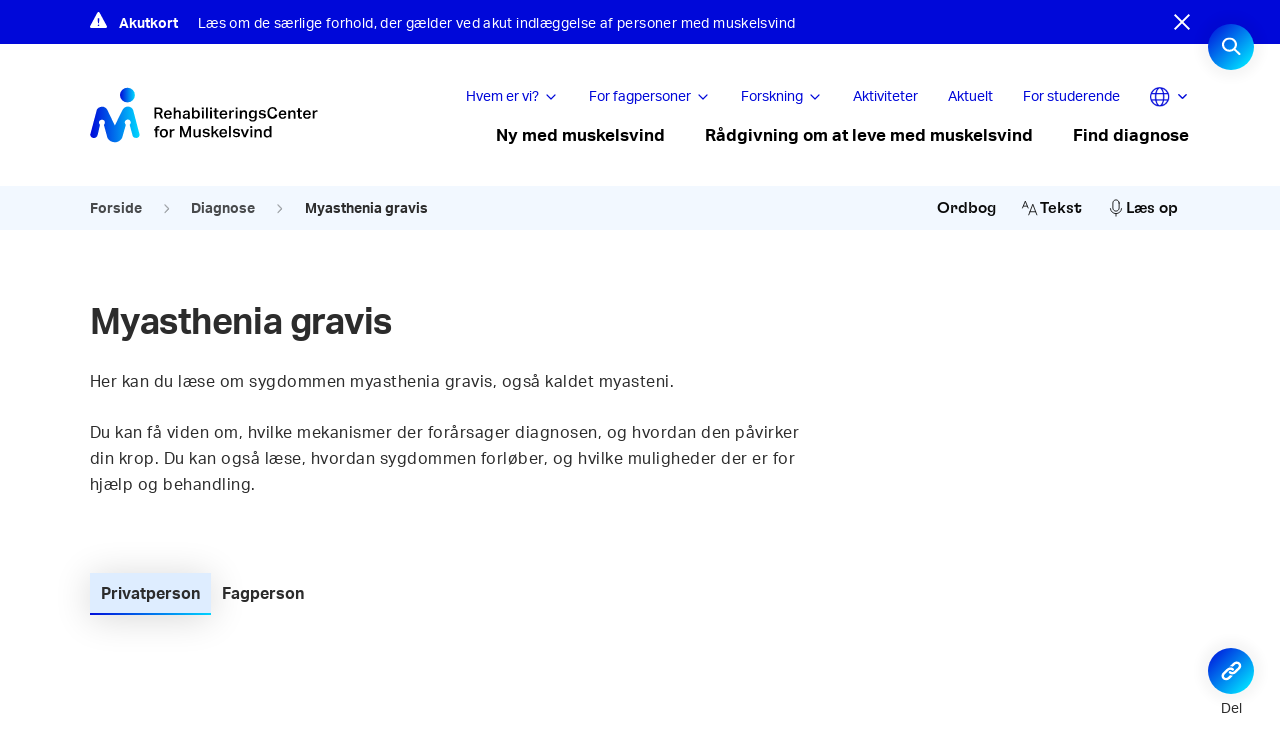

--- FILE ---
content_type: text/html; charset=UTF-8
request_url: https://rcfm.dk/diagnose/myastenia-gravis-3/
body_size: 28054
content:
<!doctype html>
<html lang="da-DK">
<head>
		<script id="CookieConsent" src="https://policy.app.cookieinformation.com/uc.js"
    data-culture="DA" type="text/javascript"></script>
		<meta charset="UTF-8">
	<meta name="viewport" content="width=device-width, initial-scale=1">
	<link rel="profile" href="https://gmpg.org/xfn/11">
	<link rel="stylesheet" href="https://use.typekit.net/ndp4cci.css">
		<!-- <script src="https://kit.fontawesome.com/56dadf4ac8.js" crossorigin="anonymous"></script> -->
<!--	<script src="https://cdnjs.cloudflare.com/ajax/libs/gsap/1.18.0/TweenMax.min.js"></script>
	<script src="https://code.jquery.com/jquery-3.1.1.min.js"></script>-->
	<meta name='robots' content='index, follow, max-image-preview:large, max-snippet:-1, max-video-preview:-1' />
	<style>img:is([sizes="auto" i], [sizes^="auto," i]) { contain-intrinsic-size: 3000px 1500px }</style>
	
	<!-- This site is optimized with the Yoast SEO Premium plugin v23.8 (Yoast SEO v25.8) - https://yoast.com/wordpress/plugins/seo/ -->
	<title>Myasthenia gravis - RCFM</title>
	<link rel="canonical" href="https://rcfm.dk/diagnose/myastenia-gravis-3/" />
	<meta property="og:locale" content="da_DK" />
	<meta property="og:type" content="article" />
	<meta property="og:title" content="Myasthenia gravis" />
	<meta property="og:description" content="Her kan du læse om sygdommen myasthenia gravis, også kaldet myasteni. Du kan [&hellip;]" />
	<meta property="og:url" content="https://rcfm.dk/diagnose/myastenia-gravis-3/" />
	<meta property="og:site_name" content="RCFM" />
	<meta property="article:modified_time" content="2025-07-28T11:42:27+00:00" />
	<meta name="twitter:card" content="summary_large_image" />
	<meta name="twitter:label1" content="Estimeret læsetid" />
	<meta name="twitter:data1" content="1 minut" />
	<script type="application/ld+json" class="yoast-schema-graph">{"@context":"https://schema.org","@graph":[{"@type":"WebPage","@id":"https://rcfm.dk/diagnose/myastenia-gravis-3/","url":"https://rcfm.dk/diagnose/myastenia-gravis-3/","name":"Myasthenia gravis - RCFM","isPartOf":{"@id":"https://rcfm.dk/#website"},"datePublished":"2021-01-13T10:49:38+00:00","dateModified":"2025-07-28T11:42:27+00:00","breadcrumb":{"@id":"https://rcfm.dk/diagnose/myastenia-gravis-3/#breadcrumb"},"inLanguage":"da-DK","potentialAction":[{"@type":"ReadAction","target":["https://rcfm.dk/diagnose/myastenia-gravis-3/"]}]},{"@type":"BreadcrumbList","@id":"https://rcfm.dk/diagnose/myastenia-gravis-3/#breadcrumb","itemListElement":[{"@type":"ListItem","position":1,"name":"Home","item":"https://rcfm.dk/"},{"@type":"ListItem","position":2,"name":"Diagnose","item":"https://rcfm.dk/diagnose/"},{"@type":"ListItem","position":3,"name":"Myasthenia gravis"}]},{"@type":"WebSite","@id":"https://rcfm.dk/#website","url":"https://rcfm.dk/","name":"RCFM","description":"","publisher":{"@id":"https://rcfm.dk/#organization"},"potentialAction":[{"@type":"SearchAction","target":{"@type":"EntryPoint","urlTemplate":"https://rcfm.dk/?s={search_term_string}"},"query-input":{"@type":"PropertyValueSpecification","valueRequired":true,"valueName":"search_term_string"}}],"inLanguage":"da-DK"},{"@type":"Organization","@id":"https://rcfm.dk/#organization","name":"RCFM","url":"https://rcfm.dk/","logo":{"@type":"ImageObject","inLanguage":"da-DK","@id":"https://rcfm.dk/#/schema/logo/image/","url":"https://rcfm.dk/wp-content/uploads/sites/2/2020/11/rcfmlogo-1.svg","contentUrl":"https://rcfm.dk/wp-content/uploads/sites/2/2020/11/rcfmlogo-1.svg","caption":"RCFM"},"image":{"@id":"https://rcfm.dk/#/schema/logo/image/"}}]}</script>
	<!-- / Yoast SEO Premium plugin. -->


<link rel='dns-prefetch' href='//sdk.amazonaws.com' />
<link rel='dns-prefetch' href='//code.jquery.com' />
<link rel="alternate" type="application/rss+xml" title="RCFM &raquo; Feed" href="https://rcfm.dk/feed/" />
<link rel="alternate" type="application/rss+xml" title="RCFM &raquo;-kommentar-feed" href="https://rcfm.dk/comments/feed/" />
<script>
window._wpemojiSettings = {"baseUrl":"https:\/\/s.w.org\/images\/core\/emoji\/16.0.1\/72x72\/","ext":".png","svgUrl":"https:\/\/s.w.org\/images\/core\/emoji\/16.0.1\/svg\/","svgExt":".svg","source":{"concatemoji":"https:\/\/rcfm.dk\/wp-includes\/js\/wp-emoji-release.min.js?ver=6.8.3"}};
/*! This file is auto-generated */
!function(s,n){var o,i,e;function c(e){try{var t={supportTests:e,timestamp:(new Date).valueOf()};sessionStorage.setItem(o,JSON.stringify(t))}catch(e){}}function p(e,t,n){e.clearRect(0,0,e.canvas.width,e.canvas.height),e.fillText(t,0,0);var t=new Uint32Array(e.getImageData(0,0,e.canvas.width,e.canvas.height).data),a=(e.clearRect(0,0,e.canvas.width,e.canvas.height),e.fillText(n,0,0),new Uint32Array(e.getImageData(0,0,e.canvas.width,e.canvas.height).data));return t.every(function(e,t){return e===a[t]})}function u(e,t){e.clearRect(0,0,e.canvas.width,e.canvas.height),e.fillText(t,0,0);for(var n=e.getImageData(16,16,1,1),a=0;a<n.data.length;a++)if(0!==n.data[a])return!1;return!0}function f(e,t,n,a){switch(t){case"flag":return n(e,"\ud83c\udff3\ufe0f\u200d\u26a7\ufe0f","\ud83c\udff3\ufe0f\u200b\u26a7\ufe0f")?!1:!n(e,"\ud83c\udde8\ud83c\uddf6","\ud83c\udde8\u200b\ud83c\uddf6")&&!n(e,"\ud83c\udff4\udb40\udc67\udb40\udc62\udb40\udc65\udb40\udc6e\udb40\udc67\udb40\udc7f","\ud83c\udff4\u200b\udb40\udc67\u200b\udb40\udc62\u200b\udb40\udc65\u200b\udb40\udc6e\u200b\udb40\udc67\u200b\udb40\udc7f");case"emoji":return!a(e,"\ud83e\udedf")}return!1}function g(e,t,n,a){var r="undefined"!=typeof WorkerGlobalScope&&self instanceof WorkerGlobalScope?new OffscreenCanvas(300,150):s.createElement("canvas"),o=r.getContext("2d",{willReadFrequently:!0}),i=(o.textBaseline="top",o.font="600 32px Arial",{});return e.forEach(function(e){i[e]=t(o,e,n,a)}),i}function t(e){var t=s.createElement("script");t.src=e,t.defer=!0,s.head.appendChild(t)}"undefined"!=typeof Promise&&(o="wpEmojiSettingsSupports",i=["flag","emoji"],n.supports={everything:!0,everythingExceptFlag:!0},e=new Promise(function(e){s.addEventListener("DOMContentLoaded",e,{once:!0})}),new Promise(function(t){var n=function(){try{var e=JSON.parse(sessionStorage.getItem(o));if("object"==typeof e&&"number"==typeof e.timestamp&&(new Date).valueOf()<e.timestamp+604800&&"object"==typeof e.supportTests)return e.supportTests}catch(e){}return null}();if(!n){if("undefined"!=typeof Worker&&"undefined"!=typeof OffscreenCanvas&&"undefined"!=typeof URL&&URL.createObjectURL&&"undefined"!=typeof Blob)try{var e="postMessage("+g.toString()+"("+[JSON.stringify(i),f.toString(),p.toString(),u.toString()].join(",")+"));",a=new Blob([e],{type:"text/javascript"}),r=new Worker(URL.createObjectURL(a),{name:"wpTestEmojiSupports"});return void(r.onmessage=function(e){c(n=e.data),r.terminate(),t(n)})}catch(e){}c(n=g(i,f,p,u))}t(n)}).then(function(e){for(var t in e)n.supports[t]=e[t],n.supports.everything=n.supports.everything&&n.supports[t],"flag"!==t&&(n.supports.everythingExceptFlag=n.supports.everythingExceptFlag&&n.supports[t]);n.supports.everythingExceptFlag=n.supports.everythingExceptFlag&&!n.supports.flag,n.DOMReady=!1,n.readyCallback=function(){n.DOMReady=!0}}).then(function(){return e}).then(function(){var e;n.supports.everything||(n.readyCallback(),(e=n.source||{}).concatemoji?t(e.concatemoji):e.wpemoji&&e.twemoji&&(t(e.twemoji),t(e.wpemoji)))}))}((window,document),window._wpemojiSettings);
</script>
<style id='wp-emoji-styles-inline-css'>

	img.wp-smiley, img.emoji {
		display: inline !important;
		border: none !important;
		box-shadow: none !important;
		height: 1em !important;
		width: 1em !important;
		margin: 0 0.07em !important;
		vertical-align: -0.1em !important;
		background: none !important;
		padding: 0 !important;
	}
</style>
<link rel='stylesheet' id='wp-block-library-css' href='https://rcfm.dk/wp-includes/css/dist/block-library/style.min.css?ver=6.8.3' media='all' />
<style id='classic-theme-styles-inline-css'>
/*! This file is auto-generated */
.wp-block-button__link{color:#fff;background-color:#32373c;border-radius:9999px;box-shadow:none;text-decoration:none;padding:calc(.667em + 2px) calc(1.333em + 2px);font-size:1.125em}.wp-block-file__button{background:#32373c;color:#fff;text-decoration:none}
</style>
<style id='global-styles-inline-css'>
:root{--wp--preset--aspect-ratio--square: 1;--wp--preset--aspect-ratio--4-3: 4/3;--wp--preset--aspect-ratio--3-4: 3/4;--wp--preset--aspect-ratio--3-2: 3/2;--wp--preset--aspect-ratio--2-3: 2/3;--wp--preset--aspect-ratio--16-9: 16/9;--wp--preset--aspect-ratio--9-16: 9/16;--wp--preset--color--black: #000000;--wp--preset--color--cyan-bluish-gray: #abb8c3;--wp--preset--color--white: #ffffff;--wp--preset--color--pale-pink: #f78da7;--wp--preset--color--vivid-red: #cf2e2e;--wp--preset--color--luminous-vivid-orange: #ff6900;--wp--preset--color--luminous-vivid-amber: #fcb900;--wp--preset--color--light-green-cyan: #7bdcb5;--wp--preset--color--vivid-green-cyan: #00d084;--wp--preset--color--pale-cyan-blue: #8ed1fc;--wp--preset--color--vivid-cyan-blue: #0693e3;--wp--preset--color--vivid-purple: #9b51e0;--wp--preset--gradient--vivid-cyan-blue-to-vivid-purple: linear-gradient(135deg,rgba(6,147,227,1) 0%,rgb(155,81,224) 100%);--wp--preset--gradient--light-green-cyan-to-vivid-green-cyan: linear-gradient(135deg,rgb(122,220,180) 0%,rgb(0,208,130) 100%);--wp--preset--gradient--luminous-vivid-amber-to-luminous-vivid-orange: linear-gradient(135deg,rgba(252,185,0,1) 0%,rgba(255,105,0,1) 100%);--wp--preset--gradient--luminous-vivid-orange-to-vivid-red: linear-gradient(135deg,rgba(255,105,0,1) 0%,rgb(207,46,46) 100%);--wp--preset--gradient--very-light-gray-to-cyan-bluish-gray: linear-gradient(135deg,rgb(238,238,238) 0%,rgb(169,184,195) 100%);--wp--preset--gradient--cool-to-warm-spectrum: linear-gradient(135deg,rgb(74,234,220) 0%,rgb(151,120,209) 20%,rgb(207,42,186) 40%,rgb(238,44,130) 60%,rgb(251,105,98) 80%,rgb(254,248,76) 100%);--wp--preset--gradient--blush-light-purple: linear-gradient(135deg,rgb(255,206,236) 0%,rgb(152,150,240) 100%);--wp--preset--gradient--blush-bordeaux: linear-gradient(135deg,rgb(254,205,165) 0%,rgb(254,45,45) 50%,rgb(107,0,62) 100%);--wp--preset--gradient--luminous-dusk: linear-gradient(135deg,rgb(255,203,112) 0%,rgb(199,81,192) 50%,rgb(65,88,208) 100%);--wp--preset--gradient--pale-ocean: linear-gradient(135deg,rgb(255,245,203) 0%,rgb(182,227,212) 50%,rgb(51,167,181) 100%);--wp--preset--gradient--electric-grass: linear-gradient(135deg,rgb(202,248,128) 0%,rgb(113,206,126) 100%);--wp--preset--gradient--midnight: linear-gradient(135deg,rgb(2,3,129) 0%,rgb(40,116,252) 100%);--wp--preset--font-size--small: 13px;--wp--preset--font-size--medium: 20px;--wp--preset--font-size--large: 36px;--wp--preset--font-size--x-large: 42px;--wp--preset--spacing--20: 0.44rem;--wp--preset--spacing--30: 0.67rem;--wp--preset--spacing--40: 1rem;--wp--preset--spacing--50: 1.5rem;--wp--preset--spacing--60: 2.25rem;--wp--preset--spacing--70: 3.38rem;--wp--preset--spacing--80: 5.06rem;--wp--preset--shadow--natural: 6px 6px 9px rgba(0, 0, 0, 0.2);--wp--preset--shadow--deep: 12px 12px 50px rgba(0, 0, 0, 0.4);--wp--preset--shadow--sharp: 6px 6px 0px rgba(0, 0, 0, 0.2);--wp--preset--shadow--outlined: 6px 6px 0px -3px rgba(255, 255, 255, 1), 6px 6px rgba(0, 0, 0, 1);--wp--preset--shadow--crisp: 6px 6px 0px rgba(0, 0, 0, 1);}:where(.is-layout-flex){gap: 0.5em;}:where(.is-layout-grid){gap: 0.5em;}body .is-layout-flex{display: flex;}.is-layout-flex{flex-wrap: wrap;align-items: center;}.is-layout-flex > :is(*, div){margin: 0;}body .is-layout-grid{display: grid;}.is-layout-grid > :is(*, div){margin: 0;}:where(.wp-block-columns.is-layout-flex){gap: 2em;}:where(.wp-block-columns.is-layout-grid){gap: 2em;}:where(.wp-block-post-template.is-layout-flex){gap: 1.25em;}:where(.wp-block-post-template.is-layout-grid){gap: 1.25em;}.has-black-color{color: var(--wp--preset--color--black) !important;}.has-cyan-bluish-gray-color{color: var(--wp--preset--color--cyan-bluish-gray) !important;}.has-white-color{color: var(--wp--preset--color--white) !important;}.has-pale-pink-color{color: var(--wp--preset--color--pale-pink) !important;}.has-vivid-red-color{color: var(--wp--preset--color--vivid-red) !important;}.has-luminous-vivid-orange-color{color: var(--wp--preset--color--luminous-vivid-orange) !important;}.has-luminous-vivid-amber-color{color: var(--wp--preset--color--luminous-vivid-amber) !important;}.has-light-green-cyan-color{color: var(--wp--preset--color--light-green-cyan) !important;}.has-vivid-green-cyan-color{color: var(--wp--preset--color--vivid-green-cyan) !important;}.has-pale-cyan-blue-color{color: var(--wp--preset--color--pale-cyan-blue) !important;}.has-vivid-cyan-blue-color{color: var(--wp--preset--color--vivid-cyan-blue) !important;}.has-vivid-purple-color{color: var(--wp--preset--color--vivid-purple) !important;}.has-black-background-color{background-color: var(--wp--preset--color--black) !important;}.has-cyan-bluish-gray-background-color{background-color: var(--wp--preset--color--cyan-bluish-gray) !important;}.has-white-background-color{background-color: var(--wp--preset--color--white) !important;}.has-pale-pink-background-color{background-color: var(--wp--preset--color--pale-pink) !important;}.has-vivid-red-background-color{background-color: var(--wp--preset--color--vivid-red) !important;}.has-luminous-vivid-orange-background-color{background-color: var(--wp--preset--color--luminous-vivid-orange) !important;}.has-luminous-vivid-amber-background-color{background-color: var(--wp--preset--color--luminous-vivid-amber) !important;}.has-light-green-cyan-background-color{background-color: var(--wp--preset--color--light-green-cyan) !important;}.has-vivid-green-cyan-background-color{background-color: var(--wp--preset--color--vivid-green-cyan) !important;}.has-pale-cyan-blue-background-color{background-color: var(--wp--preset--color--pale-cyan-blue) !important;}.has-vivid-cyan-blue-background-color{background-color: var(--wp--preset--color--vivid-cyan-blue) !important;}.has-vivid-purple-background-color{background-color: var(--wp--preset--color--vivid-purple) !important;}.has-black-border-color{border-color: var(--wp--preset--color--black) !important;}.has-cyan-bluish-gray-border-color{border-color: var(--wp--preset--color--cyan-bluish-gray) !important;}.has-white-border-color{border-color: var(--wp--preset--color--white) !important;}.has-pale-pink-border-color{border-color: var(--wp--preset--color--pale-pink) !important;}.has-vivid-red-border-color{border-color: var(--wp--preset--color--vivid-red) !important;}.has-luminous-vivid-orange-border-color{border-color: var(--wp--preset--color--luminous-vivid-orange) !important;}.has-luminous-vivid-amber-border-color{border-color: var(--wp--preset--color--luminous-vivid-amber) !important;}.has-light-green-cyan-border-color{border-color: var(--wp--preset--color--light-green-cyan) !important;}.has-vivid-green-cyan-border-color{border-color: var(--wp--preset--color--vivid-green-cyan) !important;}.has-pale-cyan-blue-border-color{border-color: var(--wp--preset--color--pale-cyan-blue) !important;}.has-vivid-cyan-blue-border-color{border-color: var(--wp--preset--color--vivid-cyan-blue) !important;}.has-vivid-purple-border-color{border-color: var(--wp--preset--color--vivid-purple) !important;}.has-vivid-cyan-blue-to-vivid-purple-gradient-background{background: var(--wp--preset--gradient--vivid-cyan-blue-to-vivid-purple) !important;}.has-light-green-cyan-to-vivid-green-cyan-gradient-background{background: var(--wp--preset--gradient--light-green-cyan-to-vivid-green-cyan) !important;}.has-luminous-vivid-amber-to-luminous-vivid-orange-gradient-background{background: var(--wp--preset--gradient--luminous-vivid-amber-to-luminous-vivid-orange) !important;}.has-luminous-vivid-orange-to-vivid-red-gradient-background{background: var(--wp--preset--gradient--luminous-vivid-orange-to-vivid-red) !important;}.has-very-light-gray-to-cyan-bluish-gray-gradient-background{background: var(--wp--preset--gradient--very-light-gray-to-cyan-bluish-gray) !important;}.has-cool-to-warm-spectrum-gradient-background{background: var(--wp--preset--gradient--cool-to-warm-spectrum) !important;}.has-blush-light-purple-gradient-background{background: var(--wp--preset--gradient--blush-light-purple) !important;}.has-blush-bordeaux-gradient-background{background: var(--wp--preset--gradient--blush-bordeaux) !important;}.has-luminous-dusk-gradient-background{background: var(--wp--preset--gradient--luminous-dusk) !important;}.has-pale-ocean-gradient-background{background: var(--wp--preset--gradient--pale-ocean) !important;}.has-electric-grass-gradient-background{background: var(--wp--preset--gradient--electric-grass) !important;}.has-midnight-gradient-background{background: var(--wp--preset--gradient--midnight) !important;}.has-small-font-size{font-size: var(--wp--preset--font-size--small) !important;}.has-medium-font-size{font-size: var(--wp--preset--font-size--medium) !important;}.has-large-font-size{font-size: var(--wp--preset--font-size--large) !important;}.has-x-large-font-size{font-size: var(--wp--preset--font-size--x-large) !important;}
:where(.wp-block-post-template.is-layout-flex){gap: 1.25em;}:where(.wp-block-post-template.is-layout-grid){gap: 1.25em;}
:where(.wp-block-columns.is-layout-flex){gap: 2em;}:where(.wp-block-columns.is-layout-grid){gap: 2em;}
:root :where(.wp-block-pullquote){font-size: 1.5em;line-height: 1.6;}
</style>
<link rel='stylesheet' id='style-css' href='https://rcfm.dk/wp-content/plugins/codemakers-wcag/style.css?ver=6.8.3' media='all' />
<link rel='stylesheet' id='muskelsvindfonden-style-css' href='https://rcfm.dk/wp-content/themes/muskelsvindfonden/style.css?ver=1.0.99' media='all' />
<link rel='stylesheet' id='muskelsvindfonden-style-temp-css' href='https://rcfm.dk/wp-content/themes/muskelsvindfonden/style-temp.css?ver=1.0.99' media='all' />
<link rel='stylesheet' id='muskelsvindfonden-style-cdm-css' href='https://rcfm.dk/wp-content/themes/muskelsvindfonden/style-cdm.css?ver=1.0.99' media='all' />
<link rel='stylesheet' id='print-css' href='https://rcfm.dk/wp-content/themes/muskelsvindfonden/print.css?ver=1.0.99' media='print' />
<link rel='stylesheet' id='muskelsvindfonden-swiper-css' href='https://rcfm.dk/wp-content/themes/muskelsvindfonden/swiper.bundle.min.css?ver=1.0.99' media='all' />
<script src="https://code.jquery.com/jquery-3.4.1.min.js?ver=6.8.3" id="jquery-js"></script>
<script id="custom-js-extra">
var ajax_object = {"ajax_url":"https:\/\/rcfm.dk\/wp-admin\/admin-ajax.php"};
</script>
<script src="https://rcfm.dk/wp-content/plugins/codemakers-wcag/custom.js?ver=6.8.3" id="custom-js"></script>
<script src="https://sdk.amazonaws.com/js/aws-sdk-2.735.0.min.js?ver=6.8.3" id="jquery-aws-js"></script>
<script src="https://rcfm.dk/wp-includes/js/underscore.min.js?ver=1.13.7" id="underscore-js"></script>
<script id="wp-util-js-extra">
var _wpUtilSettings = {"ajax":{"url":"\/wp-admin\/admin-ajax.php"}};
</script>
<script src="https://rcfm.dk/wp-includes/js/wp-util.min.js?ver=6.8.3" id="wp-util-js"></script>
<script src="https://rcfm.dk/wp-content/plugins/wp-search-with-algolia/js/instantsearch.js/dist/instantsearch-preact.min.js?ver=1.5.0" id="algolia-instantsearch-js"></script>
<link rel="https://api.w.org/" href="https://rcfm.dk/wp-json/" /><link rel="EditURI" type="application/rsd+xml" title="RSD" href="https://rcfm.dk/xmlrpc.php?rsd" />
<meta name="generator" content="WordPress 6.8.3" />
<link rel='shortlink' href='https://rcfm.dk/?p=5319' />
<link rel="alternate" title="oEmbed (JSON)" type="application/json+oembed" href="https://rcfm.dk/wp-json/oembed/1.0/embed?url=https%3A%2F%2Frcfm.dk%2Fdiagnose%2Fmyastenia-gravis-3%2F" />
<link rel="alternate" title="oEmbed (XML)" type="text/xml+oembed" href="https://rcfm.dk/wp-json/oembed/1.0/embed?url=https%3A%2F%2Frcfm.dk%2Fdiagnose%2Fmyastenia-gravis-3%2F&#038;format=xml" />
		<style>
			.algolia-search-highlight {
				background-color: #fffbcc;
				border-radius: 2px;
				font-style: normal;
			}
		</style>
		<script type="text/javascript">var algolia = {"debug":false,"application_id":"UDLEMGJV88","search_api_key":"c4f6db8ec86a933eb7802df29320eab3","powered_by_enabled":false,"query":"","autocomplete":{"sources":[],"input_selector":"input[name='s']:not('.no-autocomplete')"},"indices":{"searchable_posts":{"name":"wp_searchable_posts","id":"searchable_posts","enabled":true,"replicas":[]}}};</script><link rel="icon" href="https://rcfm.dk/wp-content/uploads/sites/2/2020/11/cropped-rcfm-32x32.png" sizes="32x32" />
<link rel="icon" href="https://rcfm.dk/wp-content/uploads/sites/2/2020/11/cropped-rcfm-192x192.png" sizes="192x192" />
<link rel="apple-touch-icon" href="https://rcfm.dk/wp-content/uploads/sites/2/2020/11/cropped-rcfm-180x180.png" />
<meta name="msapplication-TileImage" content="https://rcfm.dk/wp-content/uploads/sites/2/2020/11/cropped-rcfm-270x270.png" />
    <style>
        :root {
            --textclr1: #0A0A0A;
            --textclr2: #757575;

            --transition: 0.3s;

            --radius1: 16px;
            --radius2: 8px;
            --radius3: 4px;
            --bgclr1: #0A0A0A;

            --text_color : #fff;
            --shape_color : #00000040;
            --primary_color : ;
            --secondary_color : ;
            --emp_after : linear-gradient(to left, white, transparent);

            
        }

    </style>
	    	<script async src="https://www.googletagmanager.com/gtag/js?id=UA-57300595-1"></script>
<script>
  window.dataLayer = window.dataLayer || [];
  function gtag(){dataLayer.push(arguments);}
  gtag('js', new Date());
  gtag('config', 'UA-57300595-1');
</script>
	
<style>body { opacity: 0; } body.body-loaded {opacity: 1; }</style>
</head>
<body class="wp-singular diagnose-template-default single single-diagnose postid-5319 wp-custom-logo wp-theme-muskelsvindfonden no-sidebar site-2" >
	
<script>setTimeout((function(){document.body.classList.add("body-loaded")}),200);</script>
<div id="page" class="site" role="main">
	<header id="masthead" class="site-header " role="banner" >
	<!--<a class="skip-link screen-reader-text" href="#primary" onClick="location.hash ='primary'; return false; "></a>-->
			<section class="breaking-news" style="display: none">
			<script>$('body').addClass('breaking-on');</script>
			<div class="container">
				<div class="alert-icon">
					<svg xmlns="http://www.w3.org/2000/svg" width="17.323" height="15.988" viewBox="0 0 17.323 15.988"><path d="M10.907,5.162,3.533,18.619a1.266,1.266,0,0,0,1.128,1.869H19.413a1.268,1.268,0,0,0,1.128-1.869L13.164,5.162A1.293,1.293,0,0,0,10.907,5.162Zm1.861,5.583-.15,5.08H11.452l-.15-5.08Zm-.733,7.844a.767.767,0,1,1,.8-.766A.773.773,0,0,1,12.035,18.59Z" transform="translate(-3.375 -4.5)" fill="#fff"/></svg>
				</div>
									<a href="https://rcfm.dk/saerlige-forholdsregler-ved-sygdom-og-indlaeggelse/" target="">
								<div class="title">Akutkort</div>
				<div class="description">Læs om de særlige forhold, der gælder ved akut indlæggelse af personer med muskelsvind</div>
									</a>
								<a href="#" class="close-icon" title="Close">
					<svg xmlns="http://www.w3.org/2000/svg" xmlns:xlink="http://www.w3.org/1999/xlink" width="16" height="16" viewBox="0 0 16 16"><defs><style>.a{fill:none;}.b{clip-path:url(#a);}.c{fill:#fff;}</style><clipPath id="af"><rect class="a" width="16" height="16"/></clipPath></defs><g class="b"><path class="c" d="M8,6.609,14.609,0,16,1.391,9.391,8,16,14.609,14.609,16,8,9.391,1.391,16,0,14.609,6.609,8,0,1.391,1.391,0Z"/></g></svg>
				</a>
			</div>
		</section>
	<script>if (document.cookie.indexOf("breakingnews_hide")<0) {jQuery('.breaking-news').show();}</script>
			<div class="site-branding">

		</div><!-- .site-branding -->
		<nav id="site-navigation" class="main-navigation">
			<button class="menu-toggle" aria-controls="primary-menu" aria-expanded="false">Primary Menu</button>


			<div class="menu cont">
				<div class="botom-header-logo">
                    <a href="https://rcfm.dk/" class="custom-logo-link" rel="home"><img src="https://rcfm.dk/wp-content/uploads/sites/2/2020/11/rcfmlogo-1.svg" class="custom-logo" alt="RCFM" decoding="async" /></a>					                    					<div class="burger-container">
						<div class="burger">
						  <span></span>
						  <span></span>
						  <span></span>
						</div>	
					</div>	
				</div>	
				
		
				<div class="menu-container">
                                            <div class="top-header">
                            <div class="top-menu">
                                <div class="menu-top-menu-container"><ul id="secondary-menu" class="menu"><li id="menu-item-551" class="menu-item menu-item-type-custom menu-item-object-custom menu-item-has-children col-2"><a href="#">Hvem er vi?</a>
<ul class="sub-menu">
	<li id="menu-item-600" class="menu-column menu-item menu-item-type-custom menu-item-object-custom menu-item-has-children">
	<ul class="sub-menu">
		<li id="menu-item-2442" class="menu-item menu-item-type-post_type menu-item-object-page"><a href="https://rcfm.dk/om-os/">Om os<p class="description">Vores visioner, historie og mission</p></a></li>
		<li id="menu-item-2445" class="menu-item menu-item-type-post_type menu-item-object-page"><a href="https://rcfm.dk/medarbejdere/">Find medarbejdere<p class="description">Vi står klar til at hjælpe</p></a></li>
	</ul>
</li>
	<li id="menu-item-602" class="menu-column menu-item menu-item-type-custom menu-item-object-custom menu-item-has-children">
	<ul class="sub-menu">
		<li id="menu-item-2444" class="menu-item menu-item-type-post_type menu-item-object-page"><a href="https://rcfm.dk/kontakt/">Kontakt<p class="description">Vores adresser</p></a></li>
		<li id="menu-item-560" class="menu-item menu-item-type-post_type menu-item-object-page"><a href="https://rcfm.dk/job-hos-os/">Job hos os<p class="description">Jobåbninger hos RCFM</p></a></li>
	</ul>
</li>
</ul>
</li>
<li id="menu-item-552" class="menu-item menu-item-type-custom menu-item-object-custom menu-item-has-children col-2"><a href="#">For fagpersoner</a>
<ul class="sub-menu">
	<li id="menu-item-2483" class="menu-column menu-item menu-item-type-custom menu-item-object-custom menu-item-has-children">
	<ul class="sub-menu">
		<li id="menu-item-6440" class="menu-item menu-item-type-post_type menu-item-object-page"><a href="https://rcfm.dk/saerlige-forholdsregler-ved-sygdom-og-indlaeggelse/">Akutindlæggelser<p class="description">Særlige forhold ved muskelsvind</p></a></li>
		<li id="menu-item-2767" class="menu-item menu-item-type-post_type menu-item-object-page"><a href="https://rcfm.dk/henvisning-fagperson/">Henvisning<p class="description">Sådan henviser du til os</p></a></li>
		<li id="menu-item-9853" class="menu-item menu-item-type-post_type menu-item-object-page"><a href="https://rcfm.dk/funktionsevne-krop-aktivitet-og-deltagelse/">Funktionsevne<p class="description">Krop, aktivitet og deltagelse</p></a></li>
		<li id="menu-item-9855" class="menu-item menu-item-type-post_type menu-item-object-page"><a href="https://rcfm.dk/sociale-forhold/">Omgivelser<p class="description">Hjælp, hjælpemidler og sociale forhold</p></a></li>
		<li id="menu-item-9854" class="menu-item menu-item-type-post_type menu-item-object-page"><a href="https://rcfm.dk/psykisk-reaktion-og-mestring/">Psykisk reaktion og mestring</a></li>
	</ul>
</li>
	<li id="menu-item-2484" class="menu-column menu-item menu-item-type-custom menu-item-object-custom menu-item-has-children">
	<ul class="sub-menu">
		<li id="menu-item-2449" class="menu-item menu-item-type-post_type menu-item-object-page"><a href="https://rcfm.dk/vores-samarbejde-med-kommunerne/">Kommunesamarbejde<p class="description">Tilbud til kommunale medarbejdere</p></a></li>
		<li id="menu-item-2458" class="menu-item menu-item-type-post_type menu-item-object-page"><a href="https://rcfm.dk/vores-konferencer-og-temadage/">Konferencer og temadage<p class="description">Deltag i arrangementer</p></a></li>
		<li id="menu-item-6445" class="menu-item menu-item-type-post_type menu-item-object-page"><a href="https://rcfm.dk/ek-skalaen/">Måleredskaber<p class="description">EK-skalaen</p></a></li>
		<li id="menu-item-9706" class="menu-item menu-item-type-post_type menu-item-object-page"><a href="https://rcfm.dk/for-fagpersoner/vores-tilbud-fagperson/">RCFM&#8217;s tilbud<p class="description">– til personer med muskelsvind</p></a></li>
	</ul>
</li>
</ul>
</li>
<li id="menu-item-553" class="menu-item menu-item-type-custom menu-item-object-custom menu-item-has-children col-2"><a href="#">Forskning</a>
<ul class="sub-menu">
	<li id="menu-item-3401" class="menu-column menu-item menu-item-type-custom menu-item-object-custom menu-item-has-children">
	<ul class="sub-menu">
		<li id="menu-item-2473" class="menu-item menu-item-type-post_type menu-item-object-page"><a href="https://rcfm.dk/om-fu/">Vores forskning og udvikling<p class="description">Sådan forsker vi i RCFM</p></a></li>
		<li id="menu-item-4322" class="menu-item menu-item-type-post_type menu-item-object-page"><a href="https://rcfm.dk/om-fu/rcfms-projekter/">Vores projekter<p class="description">Hvilke projekter har vi gang i nu?</p></a></li>
		<li id="menu-item-5452" class="menu-item menu-item-type-post_type menu-item-object-page"><a href="https://rcfm.dk/vores-publikationer/">Vores publikationer<p class="description">RCFM’s artikler</p></a></li>
	</ul>
</li>
	<li id="menu-item-5454" class="menu-column menu-item menu-item-type-custom menu-item-object-custom menu-item-has-children">
	<ul class="sub-menu">
		<li id="menu-item-5531" class="menu-item menu-item-type-post_type menu-item-object-page"><a href="https://rcfm.dk/om-fu/forskning-i-medicin-2/">Forskning i medicin<p class="description">Oversigt over international forskning</p></a></li>
		<li id="menu-item-10744" class="menu-item menu-item-type-post_type menu-item-object-page"><a href="https://rcfm.dk/fu-aarsrapporter/">FU årsrapporter</a></li>
	</ul>
</li>
</ul>
</li>
<li id="menu-item-2447" class="menu-item menu-item-type-post_type menu-item-object-page col-0"><a href="https://rcfm.dk/aktivitetskalender/">Aktiviteter</a></li>
<li id="menu-item-2448" class="menu-item menu-item-type-post_type menu-item-object-page col-0"><a href="https://rcfm.dk/aktuelt/">Aktuelt</a></li>
<li id="menu-item-9701" class="menu-item menu-item-type-post_type menu-item-object-page col-0"><a href="https://rcfm.dk/for-studerende/">For studerende</a></li>
</ul></div>                            </div>
                            <div class="language-switcher">
                                <div class="">
                                    <a class="lang-english" href="https://rcfm.dk/en/">English</a>
                                    <a class="lang-danish" href="https://rcfm.dk/">Dansk</a>
                                </div>
                            </div>

                        </div>
                    					                                        <div id="header-search">
                        <button type="button" aria-label="Søg">
                            <span class="btn_content"></span>
                                                    </button>
                    </div>
                    										<div class="bottom-header">
                        						<div class="main-menu">
							                            <div class="menu-main-container"><ul id="primary-menu" class="menu"><li id="menu-item-467" class="menu-item menu-item-type-post_type menu-item-object-page"><a href="https://rcfm.dk/ny-med-muskelsvind/">Ny med muskelsvind</a></li>
<li id="menu-item-2290" class="menu-item menu-item-type-post_type menu-item-object-page"><a href="https://rcfm.dk/at-leve-med-muskelsvind/">Rådgivning om at leve med muskelsvind</a></li>
<li id="menu-item-2291" class="menu-item menu-item-type-post_type menu-item-object-page"><a href="https://rcfm.dk/find-diagnose/">Find diagnose</a></li>
</ul></div>
						</div>
                        					</div>
				</div>
			</div>
<script>
		// if(jQuery('.breaking-news').is(":visible")) { jQuery("#header-search button").css("margin-top",jQuery('.breaking-news').outerHeight()); }
		</script>
		</nav><!-- #site-navigation -->
			</header><!-- #masthead -->
            <div class="breadcrumbs">
            <div class="container">
                <ul id="ah-breadcrumb" class="ah-breadcrumb"><li class="item"><a href="https://rcfm.dk">Forside</a></li><li class="seperator"><svg xmlns="http://www.w3.org/2000/svg" xmlns:xlink="http://www.w3.org/1999/xlink" width="19.566" height="11.216" viewBox="0 0 19.566 11.216"><defs><style>.a{fill:none;}.b{clip-path:url(#a);}.c{fill:#0008d9;}</style><clipPath><rect class="a" width="19.566" height="11.216"/></clipPath></defs><g class="b"><path class="c" d="M19.566,9.781l-1.435,1.435L9.783,2.868,1.435,11.216,0,9.781,9.781,0Z"/></g></svg></li><li class="item item-cat"><a href="https://rcfm.dk/diagnose/">Diagnose</a></li><li class="seperator"><svg xmlns="http://www.w3.org/2000/svg" xmlns:xlink="http://www.w3.org/1999/xlink" width="19.566" height="11.216" viewBox="0 0 19.566 11.216"><defs><style>.a{fill:none;}.b{clip-path:url(#a);}.c{fill:#0008d9;}</style><clipPath><rect class="a" width="19.566" height="11.216"/></clipPath></defs><g class="b"><path class="c" d="M19.566,9.781l-1.435,1.435L9.783,2.868,1.435,11.216,0,9.781,9.781,0Z"/></g></svg></li><li class="item-current item">Myasthenia gravis</li></ul>                <div class="msf-new">
                <div id="wcag-control" class="noselect"><div class="wp-block-button highlight-btn"><a tabindex="0" class="wp-block-button__link"><svg xmlns="http://www.w3.org/2000/svg" width="20" height="20" viewBox="0 0 20 20" fill="none">
<path d="M10 6.875C10 6.21196 10.2634 5.57607 10.7322 5.10723C11.2011 4.63839 11.837 4.375 12.5 4.375H17.5C17.6658 4.375 17.8247 4.44085 17.9419 4.55806C18.0592 4.67527 18.125 4.83424 18.125 5V15C18.125 15.1658 18.0592 15.3247 17.9419 15.4419C17.8247 15.5592 17.6658 15.625 17.5 15.625H12.5C11.837 15.625 11.2011 15.8884 10.7322 16.3572C10.2634 16.8261 10 17.462 10 18.125" stroke="#0A0A0A" stroke-width="0.875" stroke-linecap="round" stroke-linejoin="round"/>
<path d="M1.875 15C1.875 15.1658 1.94085 15.3247 2.05806 15.4419C2.17527 15.5592 2.33424 15.625 2.5 15.625H7.5C8.16304 15.625 8.79893 15.8884 9.26777 16.3572C9.73661 16.8261 10 17.462 10 18.125V6.875C10 6.21196 9.73661 5.57607 9.26777 5.10723C8.79893 4.63839 8.16304 4.375 7.5 4.375H2.5C2.33424 4.375 2.17527 4.44085 2.05806 4.55806C1.94085 4.67527 1.875 4.83424 1.875 5V15Z" stroke="#0A0A0A" stroke-width="0.875" stroke-linecap="round" stroke-linejoin="round"/>
</svg>Ordbog</a>
		<span class="highlight-checkbox modal-window hidden" id="explainedbox">
							<div tabindex="0" class="checkbox-block" >
								<input tabindex="-1" type="checkbox" title="Vis alle ord, der er forklaret">
								<div class="checkbox"></div>
							</div>
						  <label for="">Vis alle ord, der er forklaret</label>
		<p id="totalexplainedline"><span class="small-wcag">Antal ord: <span id="countexplained">0</span></span></p></span>
		</div><div id="text-scaler">
    	<span tabindex="0" class="text-scaler-btn">
        	<svg xmlns="http://www.w3.org/2000/svg" width="20" height="20" viewBox="0 0 20 20" fill="none">
<path d="M16.875 16.875L12.8125 6.25L8.75 16.875" stroke="#0A0A0A" stroke-width="0.875" stroke-linecap="round" stroke-linejoin="round"/>
<path d="M8.125 10L5.3125 3.125L2.5 10" stroke="#0A0A0A" stroke-width="0.875" stroke-linecap="round" stroke-linejoin="round"/>
<path d="M15.625 13.75H10" stroke="#0A0A0A" stroke-width="0.875" stroke-linecap="round" stroke-linejoin="round"/>
<path d="M6.875 8.125H3.75" stroke="#0A0A0A" stroke-width="0.875" stroke-linecap="round" stroke-linejoin="round"/>
</svg>
			<span>Tekst</span>
        </span>
        <div class="text-scaler-block">
        	<span tabindex="0" class="text-scaler-minus"><svg width="14" height="18" viewBox="0 0 14 18" fill="none" xmlns="http://www.w3.org/2000/svg">
                            <path d="M12.5 16.1922L7 1.80762L1.5 16.1922" stroke="white" stroke-width="2" stroke-linecap="round" stroke-linejoin="round"></path>
                            <path d="M10.8068 11.9614H3.19141" stroke="white" stroke-width="2" stroke-linecap="round" stroke-linejoin="round"></path>
                        </svg></span>
        	<span class="text-scaler-size" data-size="100">100%</span>
        	<span tabindex="0" class="text-scaler-plus"><svg width="14" height="18" viewBox="0 0 14 18" fill="none" xmlns="http://www.w3.org/2000/svg">
                            <path d="M12.5 16.1922L7 1.80762L1.5 16.1922" stroke="white" stroke-width="2" stroke-linecap="round" stroke-linejoin="round"></path>
                            <path d="M10.8068 11.9614H3.19141" stroke="white" stroke-width="2" stroke-linecap="round" stroke-linejoin="round"></path>
                        </svg></span>
        </div>
    </div>
	<span class="speech-btn" tabindex="0">
    	<svg width="20" height="20" viewBox="0 0 20 20" fill="none" xmlns="http://www.w3.org/2000/svg">
<path d="M13.125 5C13.125 3.27411 11.7259 1.875 10 1.875C8.27411 1.875 6.875 3.27411 6.875 5V10C6.875 11.7259 8.27411 13.125 10 13.125C11.7259 13.125 13.125 11.7259 13.125 10V5Z" stroke="#0A0A0A" stroke-width="0.875" stroke-linecap="round" stroke-linejoin="round"/>
<path d="M10 15.625V18.125" stroke="#0A0A0A" stroke-width="0.875" stroke-linecap="round" stroke-linejoin="round"/>
<path d="M15.5938 10.625C15.4316 11.9947 14.7726 13.2573 13.7416 14.1734C12.7105 15.0896 11.3792 15.5956 10 15.5956C8.62076 15.5956 7.28945 15.0896 6.25845 14.1734C5.22744 13.2573 4.5684 11.9947 4.40625 10.625" stroke="#0A0A0A" stroke-width="0.875" stroke-linecap="round" stroke-linejoin="round"/>
</svg>
		<span>Læs op</span>
    </span>
    <div class="text-scaler-style" style="display:none;">
    	<style>#page {--text-scaler: 1;}</style>
    </div>
	</div>                </div>
            </div>
        </div>
    	<div class="algolia-search" style="display:none;">
        	<button type="button" class="close-search">
    	<svg xmlns="http://www.w3.org/2000/svg" xmlns:xlink="http://www.w3.org/1999/xlink" width="17" height="17" viewBox="0 0 17 17"><defs><style>.asec;{fill:none;}.bsec{clip-path:url(#a);}.csec{fill:#FFF;}</style><clipPath id="awcag"><rect class="asec" width="16" height="16"/></clipPath></defs><g class="bsec"><path class="csec" d="M8,6.609,14.609,0,16,1.391,9.391,8,16,14.609,14.609,16,8,9.391,1.391,16,0,14.609,6.609,8,0,1.391,1.391,0Z"/></g></svg>
	</button>
	<div id="ais-wrapper">
		<main id="ais-main" role="search">
        	<div class="botom-header-logo">
				<a href="https://rcfm.dk/" class="custom-logo-link" rel="home"><img src="https://rcfm.dk/wp-content/uploads/sites/2/2020/11/rcfmlogo-1.svg" class="custom-logo" alt="RCFM" decoding="async" /></a>            </div>
			<div id="algolia-search-box">
				<div id="algolia-stats" style="display: none;"></div>
                <div class="search-submit"></div>
				<!--<svg class="searchicon" width="25" height="25" viewBox="0 0 40 40" xmlns="http://www.w3.org/2000/svg"><path d="M24.828 31.657a16.76 16.76 0 0 1-7.992 2.015C7.538 33.672 0 26.134 0 16.836 0 7.538 7.538 0 16.836 0c9.298 0 16.836 7.538 16.836 16.836 0 3.22-.905 6.23-2.475 8.79.288.18.56.395.81.645l5.985 5.986A4.54 4.54 0 0 1 38 38.673a4.535 4.535 0 0 1-6.417-.007l-5.986-5.986a4.545 4.545 0 0 1-.77-1.023zm-7.992-4.046c5.95 0 10.775-4.823 10.775-10.774 0-5.95-4.823-10.775-10.774-10.775-5.95 0-10.775 4.825-10.775 10.776 0 5.95 4.825 10.775 10.776 10.775z" fill-rule="evenodd"></path></svg>
--> 			</div>
        	<div id="algolia-result">
            	<section class="ais-facets" id="facet-post-types"></section>
                <!--<div class="ais-hierarchical-menu--header ais-header"><h6 class="widgettitle">Post</h6></div>
                <div id="algolia-hits-post"></div>
                <div class="ais-hierarchical-menu--header ais-header"><h6 class="widgettitle">Page</h6></div>
                <div id="algolia-hits-page"></div>-->
                <div id="algolia-hits"></div>
                <section class="ais-facets" id="facet-categories"></section>
                <section class="ais-facets" id="facet-tags"></section>
                <section class="ais-facets" id="facet-users"></section>
                <div id="algolia-pagination"></div>
            </div>
	</div>

	<script type="text/html" id="tmpl-instantsearch-hit">
		<article itemtype="http://schema.org/Article">
			<# if ( data.images.thumbnail ) { #>
			<div class="ais-hits--thumbnail">
				<a href="{{ data.permalink }}" title="{{ data.post_title }}">
					<img src="{{ data.images.thumbnail.url }}" alt="{{ data.post_title }}" title="{{ data.post_title }}" itemprop="image" />
				</a>
			</div>
			<# } #>

			<div class="ais-hits--content">
				<h2 itemprop="name headline"><a href="{{ data.permalink }}" title="{{ data.post_title }}" itemprop="url">{{{ data._highlightResult.post_title.value }}}</a></h2>
				<div class="excerpt">
					<p>
			<# if ( data._snippetResult['content'] ) { #>
			  <span class="suggestion-post-content">{{{ data._snippetResult['content'].value }}}</span>
			<# } #>
					</p>
				</div>
			</div>
			<div class="ais-clearfix"></div>
		</article>
	</script>

	    
	<script type="text/javascript">
		jQuery(function() {
			if(jQuery('#algolia-search-box').length > 0) {
				
				jQuery('#header-search button').on('click', function() {
					jQuery('body').addClass('activesaerch');
					
					if(jQuery('body').hasClass('activesaerch') && jQuery('#algolia-search-box input').length == 0){

				if (algolia.indices.searchable_posts === undefined && jQuery('.admin-bar').length > 0) {
					alert('It looks like you haven\'t indexed the searchable posts index. Please head to the Indexing page of the Algolia Search plugin and index it.');
				}

				/* Instantiate instantsearch.js */
				var search = instantsearch({
					appId: algolia.application_id,
					apiKey: algolia.search_api_key,
					indexName: 'wp_searchable_rcfm',
					urlSync: {
						mapping: {'q': 's'},
						trackedParameters: ['query']
					},
					searchParameters: {
						facetingAfterDistinct: true,
			highlightPreTag: '__ais-highlight__',
			highlightPostTag: '__/ais-highlight__'
					}
				});

				/* Search box widget */
				search.addWidget(
					instantsearch.widgets.searchBox({
						container: '#algolia-search-box',
						placeholder: 'Hvad søger du?',
						wrapInput: false,
						poweredBy: algolia.powered_by_enabled,
					})
				);
				
				/*search.on('render', () => {
					console.log("V");
				});*/
				
				search.addWidget( 
					instantsearch.widgets.stats({
						container: '#algolia-stats'
					})
				);

				var count = 1;
				search.addWidget(
					instantsearch.widgets.hits({
						container: '#algolia-hits',
						hitsPerPage: 40,
						templates: {
							empty: 'Fandt 0 resultater, der matchede søgning: "<strong>{{query}}</strong>".',
							//item: wp.template('instantsearch-hit'),
							allItems: '{{#hits}}'+
							'<span class="hist-title hits-{{ post_type }}">{{ post_type_label }}</span>'+
							'{{#position}}'+
							'<div class="item-{{ post_type }}">'+
							'<div class="image">'+
							'<a href="{{ permalink }}" title="{{ post_title }}" itemprop="url">'+
							'<img src="{{ images.thumbnail.url }}">'+
							'</a>'+
							'</div>'+
							'<div class="info">'+
							'<a href="{{ permalink }}" title="{{ post_title }}" itemprop="url">'+
							'<span class="name">{{ post_title }}</span>'+
							'<span class="position">{{ position }}</span>'+
							'</a>'+
							'{{#email}}'+
							'<span class="email"><a href="mailto:{{ email }}">{{ email }}</a></span>'+
							'{{/email}}'+
							'{{#description}}'+
							'<a href="{{ permalink }}" title="{{ post_title }}" itemprop="url">'+
							'<div class="description">{{{ description }}}</div>'+
							'</a>'+
							'{{/description}}'+
							'</div>'+
							'</div>'+
							'{{/position}}'+
							'{{#post_title}}'+
							'<a href="{{ permalink }}" title="{{ post_title }}" itemprop="url" class="ais-hits--item item-{{ post_type }}">'+
							'<h5 class="title" itemprop="name headline">{{{ post_title }}}</h5>'+
							'{{#post_excerpt}}'+
							'<div class="excerpt">{{{post_excerpt}}}</div>'+
							'{{/post_excerpt}}'+
							'</a>'+
							'{{/post_title}}'+
							'{{/hits}}',
							/*allItems: '{{#hits}}'+
							'{{#sort_id}}'+
							'<span class="hist-title hits-{{ post_type }}">{{ post_type_label }}</span>'+
							'{{#ms_title}}'+
							'<div id="{{ post_type }}" class="employee-algolia {{ post_type }}">'+
								'<a href="{{ permalink }}" class="user-image" title="{{ post_title }}">'+
									'<img class="image" src="{{ ms_picture }}" alt="" />'+
								'</a>'+
								'<a href="{{ permalink }}" class="user" title="{{ post_title }}">'+
									'<p class="name">{{ post_title }}</p><p class="title">{{ ms_title }}</p>'+
								'</a>'+
								'<div class="employee-contact">'+
									'{{#ms_phone}}'+
									'<a class="phone" href="tel:{{ ms_phone }}">'+
										'<span><svg xmlns="http://www.w3.org/2000/svg" width="20.886" height="20.825" viewBox="0 0 20.886 20.825"><defs><style>.aic{fill:none;stroke:#a70a25;stroke-miterlimit:10;stroke-width:1.5px;}</style></defs><g transform="translate(0.877 0.75)"><path class="aic" d="M769.115,133.078a2.646,2.646,0,0,0-1.017.218,5.807,5.807,0,0,0-2.433,2.561c-1.041,1.962-.43,6.1,4.716,11.3,4.489,4.54,7.8,5.232,9.373,5.241h.031a4,4,0,0,0,1.847-.4,5.819,5.819,0,0,0,2.589-2.405,2.06,2.06,0,0,0-.676-2.7l-.618-.421c-1.105-.752-2.149-1.463-2.9-1.888a2.166,2.166,0,0,0-1.01-.241h0a2.116,2.116,0,0,0-1.428.516,4.549,4.549,0,0,0-.637.705,1.439,1.439,0,0,1-.32.348.881.881,0,0,1-.444.112,1.1,1.1,0,0,1-.474-.113,10.15,10.15,0,0,1-4.031-4.076.971.971,0,0,1,.01-.919,1.44,1.44,0,0,1,.351-.315,4.558,4.558,0,0,0,.712-.629,2.245,2.245,0,0,0,.3-2.435c-.419-.761-1.123-1.819-1.868-2.939l-.4-.606a1.94,1.94,0,0,0-1.661-.923Z" transform="translate(-765.239 -133.078)"/></g></svg></span>'+
										'{{ ms_phone }}'+
									'</a>'+
									'{{/ms_phone}}'+
									'{{#ms_mobil}}'+
									'<a class="mobile" href="tel:{{ ms_mobil }}">'+
										'<span><svg xmlns="http://www.w3.org/2000/svg" width="13.619" height="21.54" viewBox="0 0 13.619 21.54"><defs><style>.aic{fill:none;stroke:#a70a25;stroke-linecap:round;stroke-linejoin:round;stroke-width:1.5px;}</style></defs><g transform="translate(-643.25 -5051.553)"><g transform="translate(644 5052.303)"><rect class="aic" width="12.119" height="20.04" rx="2"/><line class="aic" x1="0.687" transform="translate(5.716 17.543)"/></g></g></svg></span>'+
										'{{ ms_mobil }}'+
									'</a>'+
									'{{/ms_mobil}}'+
									'{{#email}}'+
									'<a class="email" href="mailto:{{ email }}">'+
										'<span><svg xmlns="http://www.w3.org/2000/svg" width="25.049" height="17.326" viewBox="0 0 25.049 17.326"><defs><style>.aic,.bic{fill:none;stroke:#a70a25;stroke-miterlimit:10;stroke-width:1.5px;}.b{stroke-linejoin:round;}</style></defs><g transform="translate(0.75 0.75)"><rect class="aic" width="23.549" height="15.826" rx="2"/><path class="bic" d="M126.63,42.017l11.553,9.588,11.55-9.585" transform="translate(-126.408 -41.598)"/></g></svg></span>'+
										'{{ email }}'+
									'</a>'+
									'{{/email}}'+
								'</div>'+
								'<a href="{{ permalink }}" class="arrow" title="{{ post_title }}"><img alt="Læs mere" src="/wp-content/themes/midspar/image/icon/ic-arrow-red.svg"></a>'+
							'</div>'+
							'{{/ms_title}}'+
							'<a href="{{ permalink }}" title="{{ post_title }}" itemprop="url" class="ais-hits--item item-{{ post_type }}">'+
							'<span class="date">{{#taxonomies_list}}<span class="tax">{{{ taxonomies_list }}}</span>{{/taxonomies_list}}{{{ post_date }}}</span>'+
							'<h5 itemprop="name headline">{{{ post_title }}}</h5>'+
							'<img class="arrow" alt="Læs mere" src="/wp-content/themes/midspar/image/icon/ic-arrow-red.svg">'+
							'<div class="excerpt limit-text-5">{{{post_excerpt}}}</div>'+
							'{{#desc_left}}'+
							'<span class="block-left">{{{ desc_left }}}</span><span class="block-right">{{{ desc_right }}}</span>'+
							'{{/desc_left}}'+
							'</a>'+
							'{{/sort_id}}'+
							'{{/hits}}',*/
						},
					})
				);
				
	/* Pagination widget */
				search.addWidget(
					instantsearch.widgets.pagination({
						container: '#algolia-pagination'
					})
				);

				/* Post types refinement widget */
				search.addWidget(
					instantsearch.widgets.menu({
						container: '#facet-post-types',
						attributeName: 'post_type_label',
						sortBy: ['count:desc', 'name:asc'],
						limit: 6,
						templates: {
							
						},
					})
				);
				
				/* Start */
				search.start();
				
				jQuery('#algolia-search-box input').attr('type', 'search').select();
			
				jQuery('#algolia-search-box input').attr('title', 'Search');
				jQuery('#algolia-search-box input').removeAttr('role');
				jQuery('#algolia-search-box input').attr('aria-label', 'Search');
			}	
			});
			}
			
		});
	</script>

    </div>
	
	<div id="primary" class="cdm-speech modules-container">


<section>

	<div class="container">

		
		<div class="diagnose-top-banner">

			<h1 class="single-page-title">Myasthenia gravis</h1><p>Her kan du læse om sygdommen myasthenia gravis, også kaldet myasteni.</p>
<p>Du kan få viden om, hvilke mekanismer der forårsager diagnosen, og hvordan den påvirker din krop. Du kan også læse, hvordan sygdommen forløber, og hvilke muligheder der er for hjælp og behandling.</p>

			<div class="diagnose-buttons">

				
					

				<a href="https://rcfm.dk/diagnose/myastenia-gravis-3/" class="diagnose-button active-button">Privatperson</a>	
				<a href="https://rcfm.dk/diagnose/myasthenia-gravis/" class="diagnose-button">Fagperson</a>

				
		

								

			</div>



		</div>



		
	</div>
	
</section>



<section class="text-block bg-color "> <div class="container small "> <h2>Kort om <span class='found-in-explanation'><span class='found-in-explanation--inner'>myasthenia gravis</span></span></h2> <p>Myathenia gravis er en autoimmun sygdom, som kan ramme både kvinder og mænd. Symptomerne viser sig typisk i voksenalderen, men i meget sjældne tilfælde kan børn og unge få <span class='found-in-explanation'><span class='found-in-explanation--inner'>myasthenia gravis</span></span>. Sygdommen er ikke arvelig.</p> <p>Sygdommen påvirker musklerne, som hurtigt bliver trætte. Symptomerne varierer fra person til person, men de første symptomer er ofte hængende øjenlåg, dobbeltsyn eller skelen. Mange vil senere også opleve, at arme og ben bliver påvirket og/eller problemer med at tygge, synke eller tale.</p> <p>Det er muligt at behandle <span class='found-in-explanation'><span class='found-in-explanation--inner'>myasthenia gravis</span></span> med medicin, men de fleste vil stadig have nogle symptomer.</p> </div> </section> <section class="text-block "> <div class="container small bg-color"> <input type="text" style="display:none;" class="remember_readmore" /> <h2>Har du lige fået diagnosen?</h2> <p>Det kan give stor usikkerhed at få en muskelsvindsygdom ind i sit liv. Du er måske bekymret for, hvordan sygdommen kommer til at forløbe, og hvordan du og din familie skal klare at leve med den nye virkelighed, der følger med sygdommen.</p> <p>En muskelsvindsygdom giver funktionsnedsættelse, hvilket betyder, at evnen til at bevæge sig bliver påvirket. Sygdommen kan ikke helbredes med medicin eller trænes væk. Men der kan gives behandling, som forsinker eller mindsker de komplikationer, der opstår som følge af sygdommen.</p> <p>Når behandlingen kombineres med den rette vejledning, hjælp og hjælpemidler skabes rammerne for et aktivt liv med <span class='found-in-explanation'><span class='found-in-explanation--inner'>muskelsvind</span></span>.</p> <p><a href="https://rcfm.dk/ny-med-als-pma-eller-pls">Her kan du læse mere om</a>, hvilke reaktioner, der kan opstå, når man får en muskelsvinddiagnose, og om forslag til måder at håndtere dem på.</p> </div> </section> <section class="accordion-block default-style " > <div class="container small"> <ul> <li id="link-hvad-er-aarsagen-til-myasthenia-gravis"> <div style="position:relative" class="faq-content"> <input type="text" style="display: none" class="remember_accordion" /> <div class="faq-question"> <button class="title">Hvad er årsagen til myasthenia gravis?</button> </div> <div class="faq-answer"> <div class="fact-text-block "> <h3>En autoimmun sygdom</h3> <p><span class='found-in-explanation'><span class='found-in-explanation--inner'><span class='found-in-explanation'><span class='found-in-explanation--inner'>Myasteni</span></span></span></span> er en autoimmun sygdom. De vil sige, at immunsystemet angriber kroppens eget væv ved dannelse af antistoffer.</p> <p>Ved <span class='found-in-explanation'><span class='found-in-explanation--inner'>myasteni</span></span> dannes antistoffer rettet mod de steder på muskelcellen, der modtager signal fra nervecellen om at trække sig sammen. Disse steder på muskelcellen kaldes receptorer, og nervecellerne giver signalerer til dem ved hjælp af proteinet acetylcholin. Antistofferne er således rettet mod acetylcholin-receptoren på muskelcellen. (I sjældne tilfælde drejer det sig om andre typer af receptorer, se evt. beskrivelse til fagpersoner)</p> <p>Antistofferne blokerer muskelreceptorerne og forhindrer derved acetylcholin i at signalere til musklen. Når tilstrækkeligt mange af receptorerne er blokeret, vil det medføre, at musklen fungerer dårligere, hvilket vise sig ved nedsat udholdenhed og nedsat muskelkraft.</p> <p>I princippet kan alle muskelgrupper påvirkes, men for mange vil de første symptomer fra sygdommen ofte være hængende øjenlåg, tendens til dobbeltsyn, snøvlende tale, eller problemer med at smile.</p> <h3>Ikke en arvelig sygdom</h3> <p>Man er ikke klar over, hvorfor eller hvordan sygdommen opstår. Man ved, at sygdommen skyldes ændringer i immunsystemet, og den er ikke arvelig.</p> <p><span class='found-in-explanation'><span class='found-in-explanation--inner'>Myasthenia gravis</span></span> er derfor egentlig ikke en muskelsvindsygdom, men da symptomerne minder meget om <span class='found-in-explanation'><span class='found-in-explanation--inner'>muskelsvind</span></span>, er personer med sygdommen dækket af RCFM’s tilbud.</p> </div> </div> </div> </li> <li id="link-hvem-kan-faa-myasthenia-gravis"> <div style="position:relative" class="faq-content"> <input type="text" style="display: none" class="remember_accordion" /> <div class="faq-question"> <button class="title">Hvem kan få myasthenia gravis?</button> </div> <div class="faq-answer"> <div class="fact-text-block "> <p>Både kvinder og mænd kan få sygdommen. De fleste får sygdommen som voksne, men i meget sjældne tilfælde kan sygdommen forekomme hos børn og unge.</p> <p>Blandt dem, der får sygdommen i aldersgruppen 15-40 år, er der flest kvinder. Derimod er der flere mænd end kvinder, der får sygdommen, hvis den først debuterer, efter man er fyldt 55 år.</p> <p>Der er ca. 30 nye tilfælde om året, og man regner med, at der er op mod 1.000 personer med sygdommen i Danmark.</p> </div> </div> </div> </li> <li id="link-hvordan-forloeber-mysthenia-gravis"> <div style="position:relative" class="faq-content"> <input type="text" style="display: none" class="remember_accordion" /> <div class="faq-question"> <button class="title">Hvordan forløber mysthenia gravis?</button> </div> <div class="faq-answer"> <div class="fact-text-block "> <p>Der er stor variation fra person til person med hensyn til, hvilke symptomer som kommer først, og hvordan sygdommen forløber. Det kan derfor være vanskeligt at stille diagnosen <span class='found-in-explanation'><span class='found-in-explanation--inner'>myasthenia gravis</span></span>, og tilstanden kan forveksles med andre sygdomme.</p> <p>I princippet kan alle muskelgrupper, som kan kontrolleres med viljen, påvirkes, men øjenmusklerne er ofte de første, der bliver påvirket. Op til 85 % oplever, at dobbeltsyn og/eller hængende øjenlåg er de første symptomer. Mange vil senere også få symptomer fra arme eller ben og/eller problemer med at tygge, synke eller tale.</p> <p>Sygdommen er i de fleste tilfælde kronisk, men omkring 5 % bliver helt symptomfrie efter medicinsk behandling.</p> <h4>Almindelige symptomer</h4> <p>Symptomerne ved <span class='found-in-explanation'><span class='found-in-explanation--inner'>myasteni</span></span> er svingende udtrætning af musklerne dvs. fysisk træthed og kraftnedsættelse ved vedvarende brug af de muskelgrupper, der er påvirket af sygdommen. Denne udtrætning, som kan komme ret pludseligt, kan give en række forskellige symptomer afhængigt af, hvilke muskelgrupper der er påvirket. Typiske eksempel er:</p> <ul> <li>hængende øjenlåg, dobbeltsyn eller skelen</li> <li>utydelig eller snøvlende tale, let synkebesvær</li> <li>vanskeligheder med at løfte hovedet fra liggende stilling</li> <li>udtrætning i armene, når de holdes løftet mod tyngden</li> <li>benene bliver meget trætte ved gang og gang på trapper. Udtrætningen eller trætheden kan også forekomme uden forudgående fysisk aktivitet.</li> </ul> <p><span class='found-in-explanation'><span class='found-in-explanation--inner'><span class='found-in-explanation'><span class='found-in-explanation--inner'>Myasteni</span></span></span></span> i sig selv giver ingen smerter, føleforstyrrelser eller lignende. Men muskelsmerter som følge af kompenserende bevægelser opleves ofte.</p> <h4>Hvornår opstår symptomerne på udtrætning?</h4> <p>Det er meget karakteristisk, at symptomer på udtrætning eller kraftnedsættelsen kommer, når musklerne bliver brugt gentagne gange, og at kræfterne vender tilbage efter kortere eller længere tids hvile. Symptomerne varierer derfor betydeligt i løbet af døgnet og er typisk mest markante om aftenen.</p> <p>Det er vores erfaring, at symptomerne forværres, hvis personen bliver meget stresset og/eller, hvis personen i en periode er meget belastet af svære problemer af fysisk, psykisk eller social karakter.</p> <h4>Mange oplever træthed</h4> <p>Mange personer med <span class='found-in-explanation'><span class='found-in-explanation--inner'>myasteni</span></span> oplever stor træthed. Trætheden kan indfinde sig ved fysiske belastninger, men kan også være til stede fra morgenstunden. Trætheden kan være meget begrænsende og hindre personen fra at deltage i aktiviteter eller opretholde sin arbejdsevne.</p> <h4>Hvis vejrtrækningsmusklerne bliver påvirkede, kan det være alvorligt</h4> <p>I meget sjældne eller ubehandlede tilfælde kan <span class='found-in-explanation'><span class='found-in-explanation--inner'>myasteni</span></span> medføre udtrætning af vejrtrækningsmusklerne, dvs. at der kan være nedsat hostekraft og anstrengt vejrtrækning, som kan udvikle sig til en livstruende tilstand. Dette opstår typisk i forbindelse med influenza eller en infektionssygdom. Opstår der vejrtrækningsbesvær, er der behov for øjeblikkelig behandling.</p> <p>Manglende mimik og utydelig tale kan give anledning til misforståelser eller forkert hjælp fra omgivelserne. Det er derfor vigtigt, at personer med <span class='found-in-explanation'><span class='found-in-explanation--inner'>myasteni</span></span> altid har et oplysningskort med diagnosen på sig, eller at de pårørende oplyser om diagnosen.</p> </div> </div> </div> </li> <li id="link-hvordan-behandles-myasthenia-gravis"> <div style="position:relative" class="faq-content"> <input type="text" style="display: none" class="remember_accordion" /> <div class="faq-question"> <button class="title">Hvordan behandles myasthenia gravis?</button> </div> <div class="faq-answer"> <div class="fact-text-block "> <h3>Behandling med medicin</h3> <p><span class='found-in-explanation'><span class='found-in-explanation--inner'><span class='found-in-explanation'><span class='found-in-explanation--inner'>Myasteni</span></span></span></span> er sammenlignet med andre <span class='found-in-explanation'><span class='found-in-explanation--inner'>neuromuskulære</span></span> sygdomme anderledes, idet der er tale om en autoimmun sygdom, og der er mulighed for medicinsk behandling. De allerfleste vil stadig have symptomer som fx træthed, men behandlingen kan mindske de fleste symptomer, fx dobbeltsyn eller hængende øjenlåg, og sygdommens svingende natur bliver mindre udtalt. Op til 5 % har slet ingen symptomer i mindst 1 år efter, at den medicinske behandling er afsluttet.</p> <h4>Medicinen skal tilpasses den enkelte</h4> <p>Når diagnosen er stillet, er det meget vigtigt at få medicinen kørt hurtigt ind til et optimalt funktionsniveau. De forskellige behandlingstilbud skal nøje kombineres og tilpasses sygdommens udtryk, udvikling og sværhedsgrad hos den enkelte person. Der er derfor behov for hyppige ambulante kontroller det første halve år og gerne af den samme erfarne neurologiske specialist. Senere i sygdomsforløbet bliver kontrollerne mere sjældne, men som et minimum én gang årligt.</p> <p>Behandlingen varetages af de regionale og/eller højt specialiserede neurologiske afdelinger i Danmark og følger international standard.</p> <h4>At vente med behandlingen medfører risiko for dårligere funktionsniveau</h4> <p>I <span class='found-in-explanation'><span class='found-in-explanation--inner'>RCFM</span></span> møder vi jævnligt personer med <span class='found-in-explanation'><span class='found-in-explanation--inner'>myasteni</span></span>, der er så bekymrede for bivirkninger, at de ikke tidligt nok i sygdomsforløbet tager imod den relevante og optimale behandling. Dette medfører en risiko for et mere fremadskridende kronisk forløb.</p> <p>De nationale retningslinjer for behandling af <span class='found-in-explanation'><span class='found-in-explanation--inner'>myasthenia gravis</span></span> i Danmark anbefaler, at man i løbet af det første år efter diagnosen er stillet bliver afklaret i forhold til, hvilken behandling der er nødvendig for at kunne lindre symptomerne bedst muligt.</p> <h3>Flere forskellige behandlinger</h3> <p>Der findes forskellige behandlingsstrategier, der i mange tilfælde skal kombineres.</p> <h4><strong>A: Symptomatisk behandling med tablet pyridostigmin (Mestinon®).</strong></h4> <p>Medicinen hæmmer nedbrydningen af signalstoffet, acetylkolin, som musklen behøver for at blive aktiveret og fungere normalt. Denne behandling medfører mindre udtrætning og mindre kraftnedsættelse. Den har dog ingen indvirkning på sygdommens årsag, nemlig at det egne immunforsvar danner antistoffer rettet mod musklens receptorer. Mestinon er ofte ikke tilstrækkelig til at give et ensartet funktionsniveau i løbet af dagen. Typisk kombineres Mestinon derfor med en eller flere immundæmpende behandlinger.</p> <h4><strong>B. Immundæmpende behandling</strong></h4> <p>En eller flere typer behandling, som dæmper immunforsvaret generelt. Behandlingen påvirker dermed også de antistoffer, der er rettet mod musklens receptorer. Der findes forskellige metoder at dæmpe immunforsvaret på:</p> <ol> <li><strong>Immundæmpende medicin: </strong>Prednison er ofte den første medicin der gives, men ofte kombineres med Imurel®, som indvirker på dannelsen af antistof. Endvidere findes en række andre og nyere behandlinger som fx CellCept®, Sendoxan®, Enbrel®, og MabThera®, hvor erfaringsgrundlaget endnu ikke er særligt stort hverken i Danmark eller udlandet. Derfor bringes denne først i spil, hvis man ikke tåler den gængse behandling eller er behandlingsresistent overfor andre midler.</li> <li><strong>IVIG: </strong>Immunoglobulinbehandling (IVIG) er medicin givet som infusion, som har en tilsvarende virkning, og antistoffet mod musklen hæmmes i en periode.</li> <li><strong>Plasmaferese / rensning af blodet: </strong>Plasmaudskiftning. Hvis de andre behandlinger ikke har den ønskede effekt, foretages udskiftning af blodplasmaet. På den måde reduceres antistofmængden for en periode, men det bliver dannet igen.</li> </ol> <p><strong>NB! </strong>Ivig og Plasmaferese bruges som kortvarige booster-behandlinger i tilfælde, der kræver en øjeblikkelig forbedring. Desværre er disse behandlingers varighed kortvarig (under en måned).</p> <h3><strong>Operation</strong></h3> <p>Bortoperation af brislen (thymus). Rutinemæssigt har man især hos yngre foretaget denne operation, men ligesom med de andre behandlinger er effekten ikke særlig godt belyst. Studier tyder på forskel af effekten afhængig af, hvilken undertype <span class='found-in-explanation'><span class='found-in-explanation--inner'>myasteni</span></span> der er tale om.</p> <h4>Det kan tage tid før behandlingen virker</h4> <p>Af de medicinske behandlinger har Mestinon en øjeblikkelig virkning, mens plasmaudskiftning og IVIG virker efter dage til få uger. Virkningen af de andre nævnte behandlinger kan dog først vurderes efter minimum 3-6 måneder eller længere tid. For mange kan ventetiden på at finde den rette behandling, som tåles og har den ønskede effekt på sygdommen, opleves som lang og meget frustrerende.</p> <p>&nbsp;</p> <h4><em>Vigtigt! Immundæmpende behandling kan øge risikoen for infektioner</em></h4> <p><em>Som tidligere nævnt kan <span class='found-in-explanation'><span class='found-in-explanation--inner'>myasteni</span></span> i sjældne tilfælde give vejrtrækningsproblemer. Det kaldes myasten krise med udtalt åndenød. Tilstanden opstår typisk i forbindelse med en infektionssygdom. Da den immundæmpende medicin kan sløre en eventuel høj feber, bør man være opmærksom selv ved en lille temperaturstigning, så der kan iværksættes behandling med antibiotika.</em></p> <p><em>Det er også vigtigt, at man i forbindelse med influenza og luftvejsinfektioner er opmærksom på, om vejrtrækningsevnen er påvirket. Er dette tilfældet, skal man opsøge læge.</em></p> <p><em>Opstår der vejrtrækningsbesvær, er der behov for øjeblikkelig behandling, da vejrtrækningsmusklerne kan udtrættes helt. Personer med <span class='found-in-explanation'><span class='found-in-explanation--inner'>myasthenia gravis</span></span> bør altid have et <a href="https://rcfm.dk/akutkort-myasthenia-gravis/" target="_blank" rel="noopener">oplysningskort med diagnosen på sig</a>, så omgivelserne kan få besked om diagnosen, hvis der skulle opstå vejrtrækningsbesvær.</em></p> <p>&nbsp;</p> <h3>Træning og fysioterapi</h3> <div class='tekstbopksplus float_left'><p class='tekstbopksplus-title'>Sådan får du fysioterapi</p><p>Din læge skal henvise dig til vederlagsfri behandling/træning ved fysioterapeut, (som du ikke selv skal betale for).</p> <p>Du skal selv finde og kontakte en privatpraktiserende fysioterapeut. Du kan også høre din kommune, om den har et tilbud om fysioterapi. Fysioterapien foregår enten som individuel træning eller som holdtræning afhængig af dit behov og dit funktionsniveau.</p> <p>Du og din fysioterapeut er altid velkommen til at kontakte os for råd og vejledning om træning og behandling.</p><a href="https://www.sst.dk/da/viden/genoptraening/vederlagsfri-fysioterapi"><p>Du kan læse mere om vederlagsfri fysioterapi på Sundhedsstyrelsens hjemmeside</p></a></div> <p>Almindelig gymnastik og individuel fysioterapi kan anbefales, men det er ikke muligt at fjerne <span class='found-in-explanation'><span class='found-in-explanation--inner'>myasteni</span></span> gennem træning og muskelopbygning. Formålet med træningen er i stedet at vedligeholde ledbevægeligheden og muskelkraften. Den kan også forebygge muskelspændinger fx i form af smerter i nakken som følge af fejlbelastninger.</p> <p>En fysioterapeut med erfaring i sygdommen kan sammensætte et øvelsesprogram. Det er vigtigt, at programmet er tilpasset til de kræfter, personen med <span class='found-in-explanation'><span class='found-in-explanation--inner'>myasteni</span></span> har, således at træningen ikke bliver for hård.</p> <p>Nogle personer med <span class='found-in-explanation'><span class='found-in-explanation--inner'>myasteni</span></span> har stor glæde af at svømme regelmæssigt enten i et varmtvandsbassin eller i almindelig svømmehal. Andre føler ikke gavn af denne træning, fordi vandets modstand udtrætter musklerne, eller fordi det varme vand gør dem slappe.</p> <p><a href="https://rcfm.dk/at-leve-med-muskelsvind/traening-og-muskelsvind/" target="_blank" rel="noopener">Få tips til træning her</a></p> <h3></h3> <p>&nbsp;</p> <h3>Hjælp fra psykolog</h3> <p>Hos de fleste personer med <span class='found-in-explanation'><span class='found-in-explanation--inner'>myasteni</span></span> kan man ikke umiddelbart se deres funktionsnedsættelse. Det kan derfor være svært for omgivelserne at forstå deres situation og problemer. Uvished om hvad fremtiden kan bruge, kan også være meget belastende.</p> <p>En samtale med en psykolog kan løse op for bekymring og uvished. Du kan læse mere om de tanker og følelser, der opstår i forbindelse med en muskelsvindsygdom <a href="https://rcfm.dk/at-leve-med-muskelsvind/voksen/?anchor=tanker-og-foelelser" target="_blank" rel="noopener">her</a>.</p> </div> </div> </div> </li> <li id="link-graviditet-og-foedsel"> <div style="position:relative" class="faq-content"> <input type="text" style="display: none" class="remember_accordion" /> <div class="faq-question"> <button class="title">Graviditet og fødsel</button> </div> <div class="faq-answer"> <div class="fact-text-block "> <p>Har du <span class='found-in-explanation'><span class='found-in-explanation--inner'>myasthenia gravis</span></span>, og planlægger du at få børn, skal du være opmærksom på, at sygdommen kan give visse komplikationer ved graviditet og fødsel.</p> <p class="cdm-speech-text"><strong>Komplicerende sygdomsfaktorer</strong></p> <ul> <li>Træthed</li> <li>Eventuel generel muskelsvaghed</li> </ul> <p class="cdm-speech-text"><strong>Mulige komplikationer og risici ved graviditet og fødsel</strong></p> <ul> <li>Forværring af symptomer, men nogle oplever det modsatte</li> <li>Særlig alvorlige risici for mor er risiko for åndedrætsbesvær (respirationsinsufficiens), <span class="found-in-explanation"><span class="found-in-explanation--inner"><span class='found-in-explanation'><span class='found-in-explanation--inner'>kolinerg krise</span></span></span></span>, svangerskabsforgiftning (preeclamsia) og blødning efter fødslen</li> <li>Muskelsvaghed, der øger risiko for forlænget fødsel, behov for hjælp til fødsel og kejsersnit</li> <li>I tiden efter fødslen kan der være pludselig forværring i tilstanden med risiko for åndedrætsbesvær (respirationsinsufficens)</li> <li>Øget risiko for fosterdød</li> <li>Fosterpåvirkning med ledstramninger (<span class="found-in-explanation"><span class="found-in-explanation--inner"><span class='found-in-explanation'><span class='found-in-explanation--inner'>kontrakturer</span></span></span></span>) og dårligt udviklede lunger</li> <li>Midlertidig overførsel af MG til nyfødte, hvilket kan bevirke dårlig sutteevne, påvirket synkeevne, åndedrætsbesvær og generel muskelsvaghed</li> </ul> <p class="cdm-speech-text">Det er vigtigt at bemærke, at hvis mors sygdom er velbehandlet reduceres risikoen for påvirkning betydeligt.</p> <p><span class='found-in-explanation'><span class='found-in-explanation--inner'>RCFM</span></span> har lavet en omfattende guide om livet som forælder med <span class='found-in-explanation'><span class='found-in-explanation--inner'>muskelsvind</span></span>. Du kan læse mere om at graviditet og om at være forælder med <span class='found-in-explanation'><span class='found-in-explanation--inner'>muskelsvind</span></span> her: <a href="https://rcfm.dk/at-leve-med-muskelsvind/voksen/graviditet-og-fodsel/">Graviditet og fødsel &#8211; RCFM</a></p> </div> </div> </div> </li> </ul> </div> </section> <section class="fact-box "> <div class="container small"> <div class="fact-block folded"> <input type="text" style="display: none" class="remember_factbox" /> <div class="fact-block-content"> <h3 class="fact-block-title"> Om brislen (thymus) </h3> <div class="fact-text-block "> <p>Thymus er en kirtel der ligger øverst i brystkassen bag brystbenet. Den er en del af immunsystemet og spiller en særlig rolle gennem barndommen i forhold til at modne immunforsvaret. Thymus funktion i voksenlivet er ikke helt klarlagt, men da den normalt bliver reduceret i størrelse med alderen, tyder det på at den typisk ikke har en aktiv rolle hos voksne.</p> <p>Hos ca. 70% med <span class='found-in-explanation'><span class='found-in-explanation--inner'>myasteni</span></span> ses Thymus i stedet at være forstørret. For det flestes vedkommende handler det om et øget antal normale celler (lymfeceller), men ca. 10-15 % vil få diagnosen Thymom, som er betegnelsen for en forstørrelse af kirtlen. Thymom er i langt de fleste tilfælde er godartet, men kan også være ondartet.</p> </div> </div> <a href="#" class="button-show" alt="Show more" aria-label="Show more"></a> </div> </div> </section> <section class="fact-box "> <div class="container small"> <div class="fact-block folded"> <input type="text" style="display: none" class="remember_factbox" /> <div class="fact-block-content"> <h3 class="fact-block-title"> Forsigtighed ved brug af medicin </h3> <div class="fact-text-block "> <p>Andre medicinpræparater kan spille uheldigt sammen med myastenien eller med den medicin, som bliver givet for sygdommen.</p> <p>Det er vigtigt altid at fortælle den læge, der ordinerer medicinen, om diagnosen. Hvis lægen er i tvivl, kan han eller hun kontakte neurologen på det hospital, hvor du går til kontrol.</p> <p>Spørg også din egen læge før brug af nye typer af håndkøbsmedicin.</p> <p>Husk at oplyse om diagnosen ved bedøvelse i forbindelse med tandlægebesøg.</p> <p>&nbsp;</p> <p><span class='found-in-explanation'><span class='found-in-explanation--inner'>RCFM</span></span> har udarbejdet en vejledende anbefaling til, hvad sundhedsprofessionelle skal være særlig opmærksom på.</p> <p><a href="https://rcfm.dk/akutkort-myasthenia-gravis/">Læs og print vejledningen for myasthenia gravis her</a></p> </div> </div> <a href="#" class="button-show" alt="Show more" aria-label="Show more"></a> </div> </div> </section> <section class="fact-box "> <div class="container small"> <div class="fact-block folded"> <input type="text" style="display: none" class="remember_factbox" /> <div class="fact-block-content"> <h3 class="fact-block-title"> Forskning i <span class='found-in-explanation'><span class='found-in-explanation--inner'>muskelsvind</span></span> </h3> <div class="fact-text-block "> <h4>Forskning i medicin</h4> <p>Rundt omkring i verden forskes der i at finde medicinske behandlinger som enten kan stoppe udviklingen af muskelsvindsygdomme eller kurere dem. Der er mange forsøg i gang med nye typer medicin men det tager tid. Fra udviklingen af et nyt præparat begynder i laboratoriet, til det kan afprøves på mennesker, går der ofte mange år. Læs mere om forsøg med medicin, og se en oversigt over de forsøg, der er længst fremme <a href="https://rcfm.dk/om-fu/forskning-i-medicin-2/">her</a>.</p> <p>Der forskes også i andet end medicin. Der er fx forskning i gang om brug af ny teknologi til hjælpemidler,  som kan lette tilværelsen for personer med <span class='found-in-explanation'><span class='found-in-explanation--inner'>muskelsvind</span></span>, eller om hvilken slags træning og fysioterapi, som gavner mest.</p> <p>På <a href="https://clinicaltrials.gov/">clinicaltrials.gov</a> og <a href="http://www.clinicaltrialsregister.eu/" target="_blank" rel="noopener">www.clinicaltrialsregister.e</a>u registreres al igangværende forskning. Du kan ved at søge på din diagnose se, hvilke forsøg der er i gang lige nu.</p> <h4>RCFM’s forskning</h4> <p><span class='found-in-explanation'><span class='found-in-explanation--inner'>RCFM</span></span> har sin egen afdeling for forskning og udvikling, som forsker i at leve med <span class='found-in-explanation'><span class='found-in-explanation--inner'>muskelsvind</span></span>. Vores forskning tager altid udgangspunkt i brugernes og de pårørendes egne erfaringer og behov. Vi inddrager også de erfaringer, vores konsulenter får i samarbejdet med brugerne og deres familier.</p> <p>Ved at systematisere viden om, hvad der fungerer godt og mindre godt hos vores brugere og udvikle løsninger, kan vi hele tiden gøre vores rådgivning til brugere og fagpersoner bedre.</p> <p>Vi deltager i også i både danske og udenlandske forskningsprojekter og forskningsnetværk og har på den måde viden om de nyeste forskningsresultater.</p> <p>Læs mere om RCFM’s igangværende forskning <a href="https://rcfm.dk/om-fu/rcfms-projekter/">her</a></p> </div> </div> <a href="#" class="button-show" alt="Show more" aria-label="Show more"></a> </div> </div> </section> <section class="text-block "> <div class="container small bg-color"> <input type="text" style="display:none;" class="remember_readmore" /> <h2><strong>Livet med <span class='found-in-explanation'><span class='found-in-explanation--inner'>muskelsvind</span></span></strong></h2> <p>Her på hjemmesiden har vi samlet vores viden om at leve med en muskelsvinddiagnose i alle livets faser. Selv om diagnoserne har forskellige symptomer og udvikler sig forskelligt, er der alligevel rigtig mange fællestræk.</p> <p>Du kan fx finde råd og vejledning om alle de forskellige måder, du kan få hjælp på, hvad enten det er økonomisk hjælp, personlig hjælp eller psykologisk hjælp. Du kan også få viden om, hvordan du vedligeholder dine muskler gennem fysioterapi og træning, hvordan hjælpemidler kan lette din dagligdag og meget mere.</p> <p>Al vores viden bygger på mange års erfaring med at hjælpe personer med <span class='found-in-explanation'><span class='found-in-explanation--inner'>muskelsvind</span></span> og på den forskning, vi selv og andre laver.</p> <a href="https://rcfm.dk/at-leve-med-muskelsvind/" class="button medium-text secondary-button" target="">Find viden om livet med muskelsvind</a> </div> </section> <section class="text-block "> <div class="container small "> <input type="text" style="display:none;" class="remember_readmore" /> <h2>Hvad kan vi gøre for dig?</h2> <p><span class='found-in-explanation'><span class='found-in-explanation--inner'>RCFM</span></span> er en samarbejdspartner, der kender din diagnose og kan støtte dig i livet med den.</p> <p>Vi er specialister i <span class='found-in-explanation'><span class='found-in-explanation--inner'>muskelsvind</span></span> og leverer specialistviden til andre fagpersoner. Det betyder, at de læger, socialrådgivere, fysioterapeuter, du vil møde pga. din diagnose, kan få rådgivning hos os. Når alle har adgang til specialviden, kan vi &#8211; i samarbejde med dig &#8211; lægge en plan for, hvordan du lever bedst muligt med sygdommen i din hverdag.</p> <a href="https://rcfm.dk/ydelser-brugere/" class="button medium-text secondary-button" target="">Læs mere om hvad vi kan gøre for dig</a> </div> </section><section class="video-image-content-block " > <div class="container bg-color"> <div class="text-block "> <h2>Du er ikke alene</h2> <p><p>I <span class='found-in-explanation'><span class='found-in-explanation--inner'>RCFM</span></span> har vi erfaring med, at det er godt at møde andre mennesker, som er i samme situation som en selv.  Det er der mulighed for på RCFM’s kurser og i Muskelsvindfonden, som er den medlemsforening, der arbejder for mennesker med <span class="found-in-explanation"><span class="found-in-explanation--inner"><span class='found-in-explanation'><span class='found-in-explanation--inner'>muskelsvind</span></span></span></span>.</p> </p> </div> <div class="image-video-block background-image " style="background-image: url('https://rcfm.dk/wp-content/uploads/sites/2/2020/12/IMG_7195-1600px-aspect-ratio-1055-695.jpg');"> <div class="image-shadow"></div> </div> </div> </section> <section class="text-block "> <div class="container small "> <input type="text" style="display:none;" class="remember_readmore" /> <p><strong>RCFM’s kurser</strong></p> <p>På vores kurser får du mulighed for at udveksle erfaringer med andre mennesker med <span class='found-in-explanation'><span class='found-in-explanation--inner'>muskelsvind</span></span> og få mere viden om din sygdom.</p> <p>Som nydiagnosticeret vil du få tilbudt et kursus, der introducerer dig til livet med en muskelsygdom generelt. På et senere tidspunkt vil der være kurser, der enten handler om din specifikke diagnose eller et bestemt tema, som passer til din situation.</p> <p>Hvis du er henvist til <span class='found-in-explanation'><span class='found-in-explanation--inner'>RCFM</span></span>, vil du automatisk blive inviteret til de temaaftner og kurser, som er relevante for dig.</p> <p><a href="https://rcfm.dk/kurser-brugere/">Læs mere og se en film om <span class='found-in-explanation'><span class='found-in-explanation--inner'>RCFM</span></span>&#8217;s kurser her</a></p> <h4><strong>Støtte til pårørende </strong></h4> <p>Dine pårørende kan også have brug for rådgivning eller for at høre andre pårørendes erfaringer.</p> <p><a href="https://rcfm.dk/at-leve-med-muskelsvind/paaroerende">Her finder du vores information til pårørende.</a></p> <h4></h4> <h4><strong>Muskelsvindfonden – din medlemsforening </strong></h4> <p>Muskelsvindfonden er din medlemsforening, som arbejder for, at mennesker med <span class='found-in-explanation'><span class='found-in-explanation--inner'>muskelsvind</span></span> kan leve det bedst mulige liv.</p> <p>Muskelsvindfondens medlemsgrupper kan være en god måde at komme i kontakt med andre i samme situation. Der er flere forskellige medlemsgrupper. <a href="https://muskelsvindfonden.dk/for-medlemmer/">Læs mere om medlemsgrupperne her</a> og se hvilke <a href="https://muskelsvindfonden.dk/det-sker/">kurser og møder, der afholdes her</a></p> <p>Muskelsvindfonden arbejder også politisk for at sikre gode vilkår for mennesker med <span class='found-in-explanation'><span class='found-in-explanation--inner'>muskelsvind</span></span> og deres pårørende. <a href="https://muskelsvindfonden.dk/politik-og-forskning/politiske-maerkesager/">Læs mere om det politiske arbejde</a>.</p> <p><a href="https://muskelsvindfonden.dk/bliv-medlem/">Her kan du læse om, hvordan du bliver medlem af Muskelsvindfonden</a></p> </div> </section><section class="video-image-content-block " > <div class="container bg-color"> <div class="text-block "> <h2>Læs om hvordan andre lever med <span class='found-in-explanation'><span class='found-in-explanation--inner'>muskelsvind</span></span></h2> <p><p>Det kan ofte være en hjælp og inspiration at få viden om, hvordan andre lever livet med en muskelsvinddiagnose.</p> <p>Muskelsvindfonden har derfor samlet har derfor samlet en række fortællinger om livet med forskellige muskelsvinddiagnoser.</p> </p> <a href="https://muskelsvindfonden.dk/livet-med-muskelsvind/" title="Læs om hvordan andre lever med muskelsvind" class="button medium-text">Livet med muskelsvind</a> </div> <div class="image-video-block background-image " style="background-image: url('https://rcfm.dk/wp-content/uploads/sites/2/2020/11/MG_4409-1600px-aspect-ratio-1055-695-1.jpg');"> <div class="image-shadow"></div> </div> </div> </section> <section class="icons-with-text " > <div class="container"> <h2 class="section-title secondary-color">Andre har også læst</h2> <ul> <li> <img src="https://rcfm.dk/wp-content/uploads/sites/2/2020/10/Icon@2x-7.png" alt="Icon"> <h3 class="list-title">At leve med <span class='found-in-explanation'><span class='found-in-explanation--inner'>muskelsvind</span></span></h3> <p class="medium-text">Find råd og vejledning om <span class='found-in-explanation'><span class='found-in-explanation--inner'>muskelsvind</span></span> i alle livets faser</p> <a href="https://rcfm.dk/at-leve-med-muskelsvind" title="At leve med muskelsvind" class="text-link medium-text secondary-color">Læs mere<span class="arrow"></span></a> </li> <li> <img src="https://rcfm.dk/wp-content/uploads/sites/2/2020/10/Icon@2x-4.png" alt="To personer"> <h3 class="list-title">Ny med <span class='found-in-explanation'><span class='found-in-explanation--inner'>muskelsvind</span></span></h3> <p class="medium-text">Få svar på almindelige spørgsmål, og læs om vores tilbud til dig</p> <a href="https://rcfm.dk/ny-med-muskelsvind" title="Ny med muskelsvind" class="text-link medium-text secondary-color">Læs mere<span class="arrow"></span></a> </li> <li> <img src="https://rcfm.dk/wp-content/uploads/sites/2/2020/10/Icon@2x-2.png" alt="Forskning"> <h3 class="list-title">Forskning i <span class='found-in-explanation'><span class='found-in-explanation--inner'>muskelsvind</span></span></h3> <p class="medium-text">Læs om forskning i <span class='found-in-explanation'><span class='found-in-explanation--inner'>muskelsvind</span></span> </p> <a href="https://rcfm.dk/forskning" title="Forskning i muskelsvind" class="text-link medium-text secondary-color">Læs mere<span class="arrow"></span></a> </li> </ul> </div> </section> <script>var explanation_words = {"myasthenia gravis":"En muskelsvindsygdom, som oftest viser sig i voksenalderen, og i meget sj\u00e6ldne tilf\u00e6lde hos b\u00f8rn og unge. Sygdommen er ikke arvelig, men opst\u00e5r ved at kroppens immunsystem danner antistoffer mod kroppen selv.","myasteni":"En muskelsvindsygdom, som oftest viser sig i voksenalderen, og i meget sj\u00e6ldne tilf\u00e6lde hos b\u00f8rn og unge. Sygdommen er ikke arvelig, men opst\u00e5r ved at kroppens immunsystem danner antistoffer mod kroppen selv.","neuromuskul\u00e6re":"Neuromuskul\u00e6re sygdomme er en gruppe af sygdomme, som popul\u00e6rt kaldes muskelsvind","kolinerg krise":"Kolinerg krise giver hurtigt inds\u00e6ttende forv\u00e6rring i form af generel muskelsvaghed, ufrivillige muskelsammentr\u00e6kninger, smertefulde muskelkramper, sved, kvalme, mavesmerter, dyspn\u00f8, angst og irritabilitet.","kontrakturer":"Indskr\u00e6nket bev\u00e6gelighed af led pga.\u00a0forkortninger i sener, muskler og bindev\u00e6v","muskelsvind":"Den danske f\u00e6llesbetegnelse for den gruppe af sygdomme, man overordnet betegner neuromuskul\u00e6re sygdomme. Der er tale om en varieret gruppe af diagnoser, der kan have meget forskellige forl\u00f8b. F\u00e6lles for dem alle er en p\u00e5virkning af muskelkraften, som udvikler sig over tid.","rcfm":"RehabiliteringsCenter for Muskelsvind"}</script>


	<footer id="colophon" class="site-footer ">
		<div class="container">
                                <div class="footer-logo">
                        <a href="https://rcfm.dk/" class="custom-logo-link" rel="home"><img src="https://rcfm.dk/wp-content/uploads/sites/2/2020/11/rcfmlogo-1.svg" class="custom-logo" alt="RCFM" decoding="async" /></a>                    </div>

                    <div class="column-left">
                        <section id="text-2" class="widget widget_text">			<div class="textwidget"><p><span data-contrast="none">Vi er et højt specialiseret hospital for muskelsvind. </span></p>
<p><span data-contrast="auto">Vi tror på, at </span><span data-contrast="auto">de bedste rammer for livet med muskelsvind</span><span data-contrast="auto"> skabes, når vi ser det hele menneske i et livslangt perspektiv. Derfor er vores brugere altid i centrum. </span><span data-ccp-props="{&quot;201341983&quot;:0,&quot;335559739&quot;:160,&quot;335559740&quot;:259}"> </span></p>
<p><span data-contrast="auto">Vi deler specialviden med mennesker med muskelsvind, deres familier og fagpersoner</span><span data-contrast="auto">. </span><span data-contrast="auto">Vi arbejder på tværs af fagligheder og sektorgrænser.</span><span data-ccp-props="{&quot;201341983&quot;:0,&quot;335559739&quot;:160,&quot;335559740&quot;:259}"> </span></p>
<p><span data-contrast="auto">Vi er udsprunget af Muskelsvindfonden, men er en selvstændig enhed finansieret af regionerne. </span></p>
</div>
		</section><section id="text-7" class="widget widget_text">			<div class="textwidget"><p><a href="https://rcfm.dk/om-os">Læs mere om os</a></p>
<p><a href="https://www.facebook.com/Rehabiliteringscenter" target="_blank" rel="noopener">Følg os på Facebook</a></p>
<p><a href="https://muskelsvindfonden.dk/">Læs mere om Muskelsvindfonden</a></p>
</div>
		</section>                    </div>

                    <div class="column-right">

                        <div class="top">
                            <section id="nav_menu-2" class="widget widget_nav_menu"><div class="menu-main-container"><ul id="menu-main" class="menu"><li id="f-menu-item-467" class="menu-item menu-item-type-post_type menu-item-object-page menu-item-467"><a href="https://rcfm.dk/ny-med-muskelsvind/">Ny med muskelsvind</a></li>
<li id="f-menu-item-2290" class="menu-item menu-item-type-post_type menu-item-object-page menu-item-2290"><a href="https://rcfm.dk/at-leve-med-muskelsvind/">Rådgivning om at leve med muskelsvind</a></li>
<li id="f-menu-item-2291" class="menu-item menu-item-type-post_type menu-item-object-page menu-item-2291"><a href="https://rcfm.dk/find-diagnose/">Find diagnose</a></li>
</ul></div></section>                        </div>
                        <div class="middle-block-content">
                            <h4>Kontakt os</h4>
                            <div class="middle">
                                <section id="text-5" class="widget widget_text">			<div class="textwidget"><p>E-mail: <a href="/cdn-cgi/l/email-protection#157c7b737a55677673783b717e"><span class="__cf_email__" data-cfemail="b2dbdcd4ddf2c0d1d4df9cd6d9">[email&#160;protected]</span></a><br />
Tlf: +45 8948 2222</p>
<p>CVR-nr: 88502728</p>
</div>
		</section><section id="text-4" class="widget widget_text">			<div class="textwidget"><p><strong>Hovedkontor</strong><br />
Kongsvang Allé 23<br />
DK-8000 Aarhus C<br />
<strong>Post sendes hertil</strong></p>
</div>
		</section><section id="text-3" class="widget widget_text">			<div class="textwidget"><p><strong>Sjællandsafdeling </strong><br />
Blekinge Boulevard 2, 1.sal<br />
DK-2630 Taastrup</p>
</div>
		</section>                            </div>
                        </div>


                        <div class="bottom">
                                                    </div>
                        <style>
                            #mc-embedded-subscribe-form #mce-EMAIL {
                                margin-bottom: 1rem;
                            }
                            ul.newsletter-checkboxes {
                                padding: 0;
                            }
                            #mce-FNAME, #mce-EMAIL {
                                border: 1px solid black;
                                background: none;
                                padding: 11px 15px;
                            }
                            #mce-FNAME:focus, #mce-EMAIL:focus {
                                border: 3px solid #00FFBA;
                            }
                            div#mce-error-response, #mce-success-response {
                                color: black;
                                margin-top: 2rem;
                                line-height: 1.5;
                            }
                            .newsletter-checkboxes label {
                                color: black;
                                font-weight: normal;
                                padding-left: 2.5rem;
                                font-size: small;
                            }
                            .mce_inline_error {border-color: red!important;}
                            ul.newsletter-checkboxes li {
                                clear: both;
                                margin-bottom: 1rem;
                            }
                            #mce-responses, #mce-FNAME, ul.newsletter-checkboxes {
                                display: none;
                            }
                            form#mc-embedded-subscribe-form.expand {
                                padding-bottom: 2rem;
                            }
                        </style>
                        <script data-cfasync="false" src="/cdn-cgi/scripts/5c5dd728/cloudflare-static/email-decode.min.js"></script><script>
                            jQuery('#mce-EMAIL').on('input', function() {
                                jQuery("#mc-embedded-subscribe-form").addClass('expand');
                                jQuery("#mce-responses, #mce-FNAME, ul.newsletter-checkboxes").fadeIn();
                                jQuery("#text-6 .textwidget").hide();
                            });
                            var isChecked = false;
                            function MCcustomValidate() {
                                var checkBoxes = document.getElementsByClassName('validateme');
                                for (var i = 0; i < checkBoxes.length; i++) {
                                    if (checkBoxes[i].checked) {
                                        isChecked = true;
                                        break;
                                    }
                                }
                                if (!isChecked) {
                                    alert('Afkrydsningsfelt skal afkrydses');
                                    return false;
                                }
                                return true;
                            }
                        </script>
                        <script type="text/javascript" src="//s3.amazonaws.com/downloads.mailchimp.com/js/mc-validate.js"></script><script type="text/javascript">(function($) {window.fnames = new Array(); window.ftypes = new Array();fnames[0]='EMAIL';ftypes[0]='email';fnames[1]='FNAME';ftypes[1]='text';fnames[11]='MMERGE11';ftypes[11]='radio';fnames[2]='LNAME';ftypes[2]='text';fnames[3]='BIRTHDATE';ftypes[3]='date';fnames[4]='GENDER';ftypes[4]='text';fnames[5]='MEMBERTYPE';ftypes[5]='text';fnames[6]='REGION';ftypes[6]='text';fnames[7]='STAMKORT';ftypes[7]='text';fnames[8]='MEMBSINCE';ftypes[8]='date';fnames[9]='KOMMUNE';ftypes[9]='text';fnames[10]='MMERGE10';ftypes[10]='radio';/*
 * Translated default messages for the $ validation plugin.
 * Locale: DA
 */
                                $.extend($.validator.messages, {
                                    required: "Dette felt er påkrævet.",
                                    maxlength: $.validator.format("Indtast højst {0} tegn."),
                                    minlength: $.validator.format("Indtast mindst {0} tegn."),
                                    rangelength: $.validator.format("Indtast mindst {0} og højst {1} tegn."),
                                    email: "Indtast en gyldig email-adresse.",
                                    url: "Indtast en gyldig URL.",
                                    date: "Indtast en gyldig dato.",
                                    number: "Indtast et tal.",
                                    digits: "Indtast kun cifre.",
                                    equalTo: "Indtast den samme værdi igen.",
                                    range: $.validator.format("Angiv en værdi mellem {0} og {1}."),
                                    max: $.validator.format("Angiv en værdi der højst er {0}."),
                                    min: $.validator.format("Angiv en værdi der mindst er {0}."),
                                    creditcard: "Indtast et gyldigt kreditkortnummer."
                                });}(jQuery));var $mcj = jQuery.noConflict(true);</script>

                    </div>
                
		</div>		
	</footer><!-- #colophon -->
    <section class="copyright">
        <div class="container">
                            <p>© 2026 RehabiliteringsCenter for Muskelsvind. All rights reserved.</p>
            
            <a href="/persondata/">Persondata</a>
            <a href="/cookiepolitik/">Cookiepolitik</a>
                    </div>
    </section>
<script>
	jQuery(document).ready(function(){
		jQuery(document).on('click', 'a', function(e){
			var url = jQuery(this).attr("href");
			var hashValue = url.substring(url.indexOf('#'));
			
			if(hashValue.includes('pop-up')) {
				var ppid = url.replace("#pop-up", "");
				jQuery( '#pop-up' + ppid ).slideDown(1);

			}
		});
	});
</script>

<style>

.popup, .small-popup {
	display: none;
    position: fixed;
    width: 344px;
    max-width: 100%;
    bottom: 2vw;
    right: 2%;
    background: white;
	z-index: 999999999;
}
.popup.position-center {
    top: 50%;
    left: 50%;
    right: unset;
    bottom: unset;
    transform: translate(-50%, -50%);
}
.popup {
	max-height: 90%;
    overflow-y: auto;
	margin-right: 70px;
}
.small-popup {
	padding: 0;
    filter: none;
	cursor: pointer;
	overflow-x: visible!important;
	background: transparent;
	padding: 20px;
    box-sizing: unset!important;
	margin-right: 50px;
    margin-bottom: -20px;
}
.popup input, .popup textarea, .popup select {
	width: 100%;
	max-width: 100%;
}
.popup-text, .popup-gf {
    padding: 0 16px;
    display: flex;
    flex-direction: column;
}
.popup-gf{
	padding-bottom: 16px;
}
.popup .gfield, .popup .gform_footer {
    margin-top: 20px;
    margin-bottom: 20px;
}
.small-popup .close-container {
    right: auto;
    transform: translate(-50%,-50%) scale(0.7);
    top: 0;
    left: 0;
}
.small-popup-content {
    padding: 15px 20px;
    border-radius: 40px 40px 0 40px;
    color: #FFFFFF;
    background: var(--clr1);
    position: relative;
    box-shadow: 0px -5px 20px rgba(0, 0, 0, 0.15);
    background: linear-gradient(to right, #CF2020, #E00092);
}
.sb-img {
    position: absolute;
    right: 0;
    bottom: 0px;
    max-width: 85px;
}

.popup .media{
	height: 160px;
	width: 100%;
	margin-bottom: 16px;
}
.popup .media figure{
	width: 100%;
	height: 100%;
	position: relative;
}

.popup .media figure .bg-image,
.popup .media figure video{
	background-size: cover;
    width: 100%;
    height: 100%;
	position: absolute;
    width: 100%;
    height: 100%;
    z-index: 1;
    object-fit: cover;
    object-position: center;
}

.popup .close-container {
    cursor: pointer;
    position: absolute;
    z-index: 99;
    background: linear-gradient(120deg, var(--primary) 30%, var(--secondary) 110%);;
    width: 40px;
    height: 40px;
    right: 0;
    top: 0;
}
.popup .close-container .close {
    transform: translate(-50%,-50%) rotate(45deg);
    margin-left: 50%;
    margin-top: 50%;
    width: 20px;
    height: 20px;
    position: absolute;
    cursor: pointer;
    color: transparent!important;
    border: 0;
}
.popup .close:before{
    content: "";
    position: absolute;
    transition: transform 0.4s ease-out;
    top: 50%;
    right: 0;
    width: 2px;
    height: 20px;
    margin-right: 9px;
    margin-top: -10px;
	background-color: #FFFFFF;
}
.popup .close:after{
    content: "";
    position: absolute;
    background-color: #FFFFFF;
    transition: transform 0.4s ease-out;	
    top: 50%;
    right: 0;
    width: 20px;
    height: 2px;
    margin-top: -1px;
}
</style></div><!-- #page -->
<script type="speculationrules">
{"prefetch":[{"source":"document","where":{"and":[{"href_matches":"\/*"},{"not":{"href_matches":["\/wp-*.php","\/wp-admin\/*","\/wp-content\/uploads\/sites\/2\/*","\/wp-content\/*","\/wp-content\/plugins\/*","\/wp-content\/themes\/muskelsvindfonden\/*","\/*\\?(.+)"]}},{"not":{"selector_matches":"a[rel~=\"nofollow\"]"}},{"not":{"selector_matches":".no-prefetch, .no-prefetch a"}}]},"eagerness":"conservative"}]}
</script>
<script src="https://rcfm.dk/wp-content/themes/muskelsvindfonden/js/navigation.js?ver=1.0.99" id="muskelsvindfonden-navigation-js"></script>
<script src="https://rcfm.dk/wp-content/themes/muskelsvindfonden/js/custom.js?ver=1.0.99" id="muskelsvindfonden-custom-js"></script>
<script src="https://rcfm.dk/wp-content/themes/muskelsvindfonden/js/swiper-bundle.min.js?ver=1.0.99" id="muskelsvindfonden-swiper-js"></script>
<script src="https://rcfm.dk/wp-content/themes/muskelsvindfonden/js/lity.min.js?ver=1.0.99" id="muskelsvindfonden-lightbox-js"></script>
<script>
	function goToAnchor(timeout) {
		setTimeout(() => {
		var fullurl = window.location.href;
		if (fullurl.includes("#section=")) {
			jQuery('section').addClass('active');
			jQuery('.item').addClass('showing')
			var sectionNr = fullurl.split("#section=")[1];
			var marginToSection = sectionNr * 100;
			setTimeout(() => {
				jQuery('html, body').animate({
					scrollTop: jQuery('div#primary section:nth-child('+sectionNr+')').offset().top - 110
				}, 1000);
			}, timeout);
					}
			}, 100);
	}
	
jQuery(window).on("load", function () {
		
		var fullurl = window.location.href;
		if (fullurl.includes("#section=")) {
			var sectionNr = fullurl.split("#section=")[1];
			jQuery('html, body').animate({
		  		scrollTop: jQuery('div#primary section:nth-child('+sectionNr+')').offset().top
	  		}, 1000);
		}
			goToAnchor(500);
});
jQuery(document).on('click', 'a', function(){
		goToAnchor(100);
});
</script>

            <div class="share-block" role="contentinfo">
            <div class="share-icon" tabindex="0">
                <img src="https://rcfm.dk/wp-content/themes/muskelsvindfonden/images/icons/link.svg" alt="">
                <span>Del</span>
            </div>
            <div class="share-list">
                <a href="javascript:void(0);" target="_self" onclick="window.open('https://www.facebook.com/share.php?u=https://rcfm.dk/diagnose/myastenia-gravis-3','','width=600,height=400')" class="share-facebook"></a>
                <a href="javascript:void(0);" target="_self" class="share-twitter" onclick="window.open('https://twitter.com/intent/tweet?url=https://rcfm.dk/diagnose/myastenia-gravis-3')"></a>
                <a href="javascript:void(0);" target="_self" onclick="window.open('https://www.linkedin.com/sharing/share-offsite/?url=https://rcfm.dk/diagnose/myastenia-gravis-3','','width=600,height=400')" class="share-linkedin"></a>
                <a href="/cdn-cgi/l/email-protection#bd82cec8dfd7d8dec980d5c9c9cdce879292cfdedbd093d9d692d9d4dcdad3d2ced892d0c4dccec9d8d3d4dc90dacfdccbd4ce908e" class="share-email"></a>
                <a href="https://rcfm.dk/diagnose/myastenia-gravis-3" onClick="copyLink();return false;" class="share-link"><span>Link er kopieret</span></a>
                <a href="#" onclick="window.print(); return false" class="share-print"></a>
                <a href="/feed/xml" target="_blank" class="share-feed"></a>
                <a href="https://www.youtube.com/channel/UCe71VMfwG1UOU3fZJt9YZXA" target="_blank" class="share-youtube"></a>
            </div>
        </div>
    <script data-cfasync="false" src="/cdn-cgi/scripts/5c5dd728/cloudflare-static/email-decode.min.js"></script><script>
    var $temp = jQuery("<input>");
    function copyLink () {
      jQuery("body").append($temp);
      $temp.val('https://rcfm.dk/diagnose/myastenia-gravis-3').select();
      document.execCommand("copy");
      $temp.remove();
      jQuery('.share-link span').fadeIn().delay(1000).fadeOut();
    }
    jQuery('.share-block').hover(function(){
            jQuery('.share-icon').toggleClass('active').css('transform', 'scale(1)');
            jQuery('.share-icon.active').css('transform', 'scale(1.1)');
            jQuery('.share-list').stop(true).animate({
      height: "toggle",
      opacity: "toggle"
    });
    });
    </script>
<script src="https://cdn.jsdelivr.net/npm/vanilla-lazyload@17.8.2/dist/lazyload.min.js"></script>
<script>
	ll = new LazyLoad({
	});
</script>
		<script>jQuery("body").css("padding-top",jQuery("#masthead").height());</script>
	<script defer src="https://static.cloudflareinsights.com/beacon.min.js/vcd15cbe7772f49c399c6a5babf22c1241717689176015" integrity="sha512-ZpsOmlRQV6y907TI0dKBHq9Md29nnaEIPlkf84rnaERnq6zvWvPUqr2ft8M1aS28oN72PdrCzSjY4U6VaAw1EQ==" data-cf-beacon='{"version":"2024.11.0","token":"ada7cd8f21f94355b67872eeb07ab4b2","r":1,"server_timing":{"name":{"cfCacheStatus":true,"cfEdge":true,"cfExtPri":true,"cfL4":true,"cfOrigin":true,"cfSpeedBrain":true},"location_startswith":null}}' crossorigin="anonymous"></script>
</body>
</html>

--- FILE ---
content_type: text/css
request_url: https://rcfm.dk/wp-content/plugins/codemakers-wcag/style.css?ver=6.8.3
body_size: 2200
content:
.audioplayer {
	position: fixed;
    bottom: 0;
	left: 0;
    width: 100%;
	background: #000000;
    /*padding: 10px 15px;*/
    padding: 20px 0; /*this was added instead of above*/
    background: linear-gradient(90deg, rgb(0, 9, 217) 0%, rgb(0, 215, 255) 100%);/*this too*/
	z-index: 9;
	height: 84px;
}
.explanation-modal.rightoriented {
	left: auto!important;
    right: 0!important;
    transform: translateX(0)!important;
}
.explanation-modal.leftoriented {
    left: 0!important;
    transform: translateX(0)!important;
}
.explanation-modal.leftoriented:before {
    left: 11%!important;
}
.explanation-modal.rightoriented:before {
    left: 89%!important;
}
.explanation-modal.centered {
    left: 50%!important;
    transform: translateX(-50%)!important;
}
.explanation-modal.centered:before {
    left: 50%!important;
    transform: translateX(-50%)!important;
}

.audioplayer button:disabled {
	cursor: not-allowed;
	opacity: 0.5;
}

.read-tooltip.load {
	cursor: wait;
}

.audioplayer .bar {
	display: inline-block;
	position: relative;
}

.audioplayer button.prev,
.audioplayer button.stop,
.audioplayer button.play,
.audioplayer button.next,
.audioplayer button.close {
	background-color: transparent;
	padding: 0 13px;
	height: 44px;
	width: 44px;
	border: 0;
	vertical-align: middle;
	cursor: pointer;
	line-height: 44px;
}

.audioplayer button.prev {
	transform: rotate(180deg);
}

.audioplayer button.close {
	margin-right: 27px;
}

.audioplayer button.close svg {
	width: 13px;
	height: 18px;
}

.audioplayer button.stop svg {
	height: 13px;
	width: 13px;	
	margin-left: -1px;
}

.audioplayer button.stop {
	margin: 0 10%;
	margin-top: -4px;
}

.audioplayer button.play svg {
	margin-top: -4px;
}
.audioplayer button.play {
    margin: 0 10%; /**this was inserted**/
}


.read-tooltip:focus,
.audioplayer button:focus {
	outline: 0;
}

.audioplayer #text-speed {
	background: transparent;
    border: 0;
	font-weight: 400;
	color: #FFF;
	padding-left: 5px;
	cursor: pointer;
}

.text-speed-list {
    display: none;
    width: 88px;
    position: absolute;
    bottom: 83px;
    background: #0099f4;
	margin: 0;
    list-style: none;
    padding-top: 15px;
	padding-bottom: 15px;
    padding-left: 0;
    text-align: center;
    margin-left: 62px;
    box-shadow: 0px -19px 19px rgba(0, 0, 0, 0.1);
}

.text-speed-list li:hover, .text-speed-list li.active {
	opacity: 1;
}

.text-speed-list li {
    font-size: 18px;
    line-height: 28px;
	letter-spacing: 0.5px;
	opacity: 0.6;
    color: #FFFFFF;
    cursor: pointer;
	margin: 0;
	font-weight: 400;
}

.bar-line .progress-circle {
	transition: stroke-dashoffset .3s;
}

.audioplayer .title {
	width: calc(50% - 110px);
    display: inline-block;
    text-overflow: ellipsis;
    overflow: hidden;
    white-space: nowrap;
	line-height: 44px;
	font-weight: 600;
    color: #FFF;
    padding: 0px 0px 0 40px; /*this was inserted instead of 
    padding-right: 15px;
    padding-left: 10px;*/
	font-size: 18px;
}

.audioplayer .navigation {
	width: 220px;
	display: inline-block;
    text-align: center;
	vertical-align: top;
    /*this is inserted*/
}

.audioplayer svg {
    fill: #fff;
	vertical-align: middle;
}

.audioplayer .control {
	width: calc(50% - 110px);
	display: inline-block;	
	float: right;
    line-height: 44px;
	font-weight: 400;
	padding-left: 15px;
    color: #FFF;
	font-size: 18px;
	letter-spacing: 0.5px;
   /*this is inserted*/
}

.small-wcag {
	font-size: 80%;
}

.audioplayer .control .name {
	opacity: 0.8;
}

.audioplayer .close {
	float: right;
}

.audioplayer .bar-line {
    position: absolute;
	left: 50%;
    height: 44px;
	width: 44px;
	transform: translateX(-50%);
	z-index: -1;
	top: 19px;
}

.audioplayer .bar:before {
	content: '';
	width: 100%;
    position: absolute;
    top: -8px;
	left: 0;
    height: 10px;
    border: 2px solid #cd2653;
}

.read-tooltip {
	display: none;
	position: absolute;
	width: 145px;
	height:50px;
	z-index: 9;
	padding: 5px 15px 5px 25px;
    color: #000;
	border: 0;
	z-index: 99999;
	cursor: pointer;
}

button:not(.toggle).read-tooltip {
	background: linear-gradient(90deg, rgb(0, 9, 217) 0%, rgb(0, 215, 255) 100%);
}

.read-tooltip:before {
	content: "";
    display: block;
    position: absolute;
    width: 0;
    top: 100%;
    left: 50%;
    transform: translateX(-50%);
    border-color: #0071ec transparent transparent;
    border-style: solid;
    border-width: 10px 10px 0;
}

.read-tooltip .load-active,
.read-tooltip .load {
	float: left;
    display: inline-block;
	width: 25%;
}

.read-tooltip .load-active svg,
.read-tooltip .load svg {
    height: 40px;
    float: left;
	fill: #FFF;
}

.read-tooltip .text-load,
.read-tooltip .text-active {
	display: inline-block;
    line-height: 40px;
	float: left;
	font-size: 14px;
	text-align: left;
	width: 75%;
	color: #FFF;
}

.read-tooltip.active .text-load,
.read-tooltip.active .load,
.read-tooltip .load-active,
.read-tooltip .text-active {
	display: none;
}

.read-tooltip.active .load-active,
.read-tooltip.active .text-active {
	display: inline-block;
}

.active-text {
	background: #d1d1d1;
}

.active-text.hide {
	background: transparent;	
}

@media (max-width: 768px){
	.audioplayer .bar-line {
		left: 15px;
		transform: unset;
	}
	.audioplayer .navigation {
		width: 50px;
		float: left;
	}
	.audioplayer .title {
		width: calc(100% - 130px);
	}
	.audioplayer button.play,
	.audioplayer button.stop {
		margin: 0 30%;
	}
	.audioplayer .control {
		width: 24px;
		padding-left: 0;
	}
	.audioplayer button.prev,
	.audioplayer button.next,
	.audioplayer #text-speed,
	.audioplayer .name {
		display: none;
	}
	.audioplayer button.stop svg {
		margin-top: -2px;
	}
}

/* Explanations start */
.wp-block-buttons{
	text-align:center;
}
.wp-block-button{
	text-align:start;
}
.found-in-explanation{
	position: relative;
}
.highlight-btn{
	position: relative;
}
.highlighted{
	background-color: #b4cff0;
	cursor: pointer;
	color: #333;
}

.explanation-modal .explanation-word{
    display: inline-block;
    font-size: 16px;
    color: #0008D9 !important;
    font-weight:bold;
    padding-bottom: 9px;
	font-family: aktiv-grotesk, sans-serif;
	line-height: calc(25px * var(--text-scaler));
    letter-spacing: 0.42px;
}
.explanation-modal .explanation-desc{
	font-family: aktiv-grotesk, sans-serif;
    display: inline-block;	
    width: 100%;
    hyphens: auto;
    font-size: 14px;
    color: #2C2C2C !important;
	line-height: calc(25px * var(--text-scaler));
    letter-spacing: 0.42px;
	font-weight: 400;
}

.highlight-checkbox.modal-window {
	color: black;
	top: 70px;
}

.modal-window{
    font-size: 16px;
    position: absolute;
    background-color: white;
	z-index: 10;
    width: 316.75px;
    padding: 17px 13px 13px 17px;
	top: 37px;
    left: 50%;
    transform: translateX(-50%);
    filter: drop-shadow(0 2px 2px #aca6a6);
}

.modal-window::before{
    content: " ";
    left: 50%;
    border-bottom: 16px solid #fff;
    border-left: 16px solid transparent;
    border-right: 16px solid transparent;
    position: absolute;
    top: -15px;  
    transform: translateX(-50%);
}
/*
.modal-window::after{
    content: " ";
	position: absolute;
	top: -8px;
	left: 3px;
	border-left: 9px solid transparent;
	border-right: 9px solid transparent;
	border-bottom: 9px solid #fff;
}*/

.modal-window-above{
    font-size: 16px;
    position: absolute;
    background-color: white;
    z-index: 10;
    width: 316.75px;
    padding: 17px 13px 25px 17px;
    bottom: 37px;
    left: 50%;
    transform: translateX(-50%);
    filter: drop-shadow(0 2px 2px #aca6a6);
}

.modal-window-above::before{
	content: " ";
    left: 50%;
    border-top: 16px solid #fff;
    border-left: 16px solid transparent;
    border-right: 16px solid transparent;
    position: absolute;
    bottom: -15px;
    transform: translateX(-50%);
     
}
/*.modal-window-above::after{
    content: " ";
	position: absolute;
	bottom: -8px;
	left: 3px;
	border-top: 9px solid #fff;
	border-left: 9px solid transparent;
	border-right: 9px solid transparent;
}*/


.hidden{
    display:none;
}

/*  text enlargment stiling  */
#wcag-control .wp-block-button.highlight-btn .wp-block-button__link:hover,
#wcag-control .speech-btn:hover,
#wcag-control #text-scaler:hover {
	background-color: #DEEDFF;
}

.text-scaler-block{
    display: none;
    position: absolute;
    top: 0;
    left: -60px;
    background-color: #deeaf9;
    height: 48px;
}
.text-scaler-block.active{
    display: flex;
}

.text-scaler-plus
{
    position: relative;
    cursor: pointer;
    width: 34px;
	height: 34px;
	line-height: 32px;
    text-align: center;
    display: inline-block;
    transition: 0.3s;
    color: #0008D9;
    font-size: 23px;
    font-weight: bold;
	border: 1px solid #0008D9;
    margin: 7px 5px 7px 2px;
}
.text-scaler-plus.disabled {
    cursor: default;
    opacity: 0.5;
    pointer-events: none;
}
.text-scaler-minus
{
    position: relative;
    cursor: pointer;
    width: 34px;
	height: 34px;
	line-height: 32px;
    text-align: center;
    display: inline-block;
    transition: 0.3s;
    color: #0008D9;
    font-size: 23px;
    font-weight: bold;
	border: 1px solid #0008D9;
    margin: 7px 2px 7px 7px;
}
.text-scaler-plus:hover,
.text-scaler-minus:hover {
	transition: 0.3s;
	border-color: #deeaf9;
	color: #FFF;
	background: linear-gradient(to right bottom, #000FDA 0%, #00D3FE 100%);
}
.text-scaler-minus.disabled {
    cursor: default;
    opacity: 0.5;
    pointer-events: none;
}
.text-scaler-size{
    width: 50px;
    text-align: center;
    color: #000;
}
.entry-content p{
    font-size: calc(16px * var(--text-scaler));
    line-height: calc(1.5em * var(--text-scaler));
    color: #595959;
}
.entry-header-inner h1{
    font-size: calc(55px * var(--text-scaler));
    line-height: calc(57px * var(--text-scaler));
}

#wcag-control {
	display: inline-block;
	float: right;
	position: relative;
}

#wcag-control #text-scaler {
	display: inline-block;
	cursor: pointer;
	position: relative;
}

#wcag-control .speech-btn {
	display: inline-block;
	cursor: pointer;
	padding: 0 10px;
}

#wcag-control #text-scaler svg,
#wcag-control .speech-btn svg {
	margin-right: 5px;
	vertical-align: middle;
}

#wcag-control #text-scaler {
	padding-right: 10px;
}
#wcag-control .wp-block-button.highlight-btn {
	display: inline-block;
	margin-right: 10px;	
}
#wcag-control .wp-block-button.highlight-btn .wp-block-button__link,
#wcag-control .text-scaler-btn span,
#wcag-control .speech-btn span { 
	font-size: 14px;
	line-height: 20px;
	color: #0008D9;
	font-weight: 600;
}
#totalexplainedline {
    margin-bottom: 0;
    width: 100%;
    float: left;
}
#wcag-control .wp-block-button.highlight-btn .wp-block-button__link {
	background-color: transparent;
	border-radius: 0;
	    padding: 12px 10px;
}
div#wcag-control label {
    font-weight: normal;
    margin-left: 35px;
    line-height: 1;
    margin-top: 5px;
}
#wcag-control #text-scaler:hover .text-scaler-block {
	display: block;
}
#totalexplainedline {margin-bottom:0;    margin-top: 5px;}
@media (max-width: 400px){
	.modal-window,
	.modal-window-above {
		width: 180px;	
	}

}


--- FILE ---
content_type: text/css
request_url: https://rcfm.dk/wp-content/themes/muskelsvindfonden/print.css?ver=1.0.99
body_size: 903
content:
header, footer, .copyright, #wpadminbar, .share-block, .algolia-search { 
	display: none!important; 
}
body { 
	padding: 0!important;
	margin: 0!important;
}
.newly-diagnosed, .icons-with-text, .find-diagnosis-block, .testimonials, .bullets, .controls, .links-block, .admin-edit-link, .fact-block .button-show,
.folded .fact-block-content:after, .contact-form, .diagnosis-block, .sort-by, .post-filter, .site-2 a.text-link.small-text.arrow-reverse, .site-4 a.text-link.small-text.arrow-reverse, section.other-events.event-block, #toc, .featured_events, .image-shadow, #cookie-information-template-wrapper {
	display: none!important;
}
.fact-block {
	background: none!important;
color: #000!important;}
.dark-bg, .dark-bg *,
.fact-text-block.dark-bg *,
h3.fact-block-title {
	color: #000!important;
}
.accordion-block.background-icons-style ul li .faq-question .title:before, .accordion-block.background-icons-style ul li .faq-question h3:before, .accordion-block.background-icons-style ul li .faq-question .title:after, .accordion-block.background-icons-style ul li .faq-question h3:after, .accordion-block.background-icons-style ul li .faq-answer:before, section.top-banner a.text-link.small-text {
	display: none!important
}
.letter, .slick-dots, .text-with-image-animated, .call-to-action, .slidershape,a.button,.employee-filter
{display: none!important}
.slick-initialized .slick-slide { visibility: visible!important; display: block!important; left: auto!important; top: auto!important; position: relative!important; opacity: 1!important; }
.accordion-block.background-icons-style ul li .faq-question .title, .accordion-block.background-icons-style ul li .faq-question h3 {
	padding: 0;
}
.aktiviteter-template-default.site-6 .shape-animated-text.banner-animation h1,
h2.big-title, .testimonials h2, .icons-with-text h2, .ticker-text h2, .aktiviteter-template-default.site-1 .shape-animated-text.banner-animation h1, .blob-title .shape-animated-text.banner-animation h1 { 
	font-size: 38px!important;
}

.ticker-text h2 { line-height: 1.5; }
.text-blocks-repeater .content h2 {
    width: 100%;
    float: left;
}
p.top-blob-description {padding:30px 0!important; margin:0!important;}
.tl_textbox {background: transparent!important;}
.aktiviteter-template-default.site-6 .shape-animated-text.banner-animation *,
.aktiviteter-template-default.site-1 .shape-animated-text.banner-animation * { color: black; }
.shape-animated-text { 
	border-radius: none!important; 
	height: auto!important; 
	width:100%!important; 
	display: block!important; 
	margin: 0!important; 
	padding: 0!important; 
	transform: none!important;
	background:transparent!important;	
}
.tl_gallery { width:100%!important; float: left!important; position: relative!important; }
.timerow img {
    margin: 0!important;
    max-width: 30%!important;
    height: auto!important;
    margin-bottom: 20px!important;
    position: relative!important;
    clear: both!important;
}
.event-details .container h4 {
    margin-top: 30px;
}
.aktiviteter-template-default.site-6 .shape-animated-text.banner-animation p,
.ticker-line p,.aktiviteter-template-default.site-1 .shape-animated-text.banner-animation p { margin: 0!important; padding: 0!important}
p.big-text {padding: 0!important}
.full-width-slider-content h2 {
    padding: 0!important;
    font-size: 38px!important;
    line-height: 1.4!important;
    width: 100%!important;
	margin: 0!important;
}
.ticker-text { margin-left: 0!important; height: auto!important}
.medlemer-image { width:100%!important; float: left; display:none!important;}
.medlemer-image img {
	float: left!important;
    width: 100px!important;
    height: auto!important;
	position: relative!important;
	transform: none!important;
}
.medlemer-top-content p { margin: 0!important}
.text-blocks-repeater .content:nth-child(even) p {
    text-align: right;
    float: left!important;
}
.text-blocks-repeater .content:nth-child(even) {
    text-align: left!important;
}
figure, .image-video-block.background-image {display: none!important;}
.text-block ul {
    list-style-type: disc!important;
}
.text-block ul li, .fact-text-block ul li {
	    display: list-item !important;
	    list-style-type: disc !important;
}
div, li, section {
	width:100%!important;
	display: block!important;
	position: relative!important;
	padding: 0!important;
	margin: 0!important;
	text-align: left!important;
	top: 0!important;
	left: 0!important;
	transform: none!important;
	height: auto!important;
	min-height: 10px!important;
	max-height: 99999px!important;
	align-items: top!important;
	vertical-align: top!important;
	overflow: visible!important;
	
}
.fact-box, .fact-box div {
	height: auto!important;
	max-height: 999999px!important;
	min-height: 1px!important;
}
h1, h2, h3,h4,h5,h6,p,span,table {
	text-align: left!important;
}
.top-line h4 {
	padding-left: 0!important;
}
.text-block ol li, .accordion-block ol li {
    margin: 20px 0px!important;
}

--- FILE ---
content_type: image/svg+xml
request_url: https://rcfm.dk/wp-content/themes/muskelsvindfonden/images/icons/link.svg
body_size: 286
content:
<?xml version="1.0" encoding="utf-8"?>
<!-- Generator: Adobe Illustrator 23.0.1, SVG Export Plug-In . SVG Version: 6.00 Build 0)  -->
<svg version="1.1" id="Layer_1" xmlns="http://www.w3.org/2000/svg" xmlns:xlink="http://www.w3.org/1999/xlink" x="0px" y="0px"
	 viewBox="0 0 50 50" style="enable-background:new 0 0 50 50;" xml:space="preserve">
<style type="text/css">
	.st0{fill:#FFFFFF;}
</style>
<g>
	<g>
		<path class="st0" d="M12.3,48.8c-6,0-10.9-4.8-11-10.8c0-0.1,0-0.1,0-0.2c0-3.3,1.4-6.4,3.7-8.7l9.2-9.2c2.3-2.3,5.4-3.7,8.7-3.7
			c2.9,0,5.7,1.1,7.7,3.2c1.1,1.2,1,3.1-0.2,4.3c-1.2,1-2.9,1.1-4.1,0c-0.9-0.9-2.2-1.4-3.5-1.4c-1.6,0-3.2,0.7-4.4,1.9l-9.2,9.3
			c-1.2,1.1-1.9,2.7-2,4.4c0,2.7,2.2,5,4.9,5c0,0,0,0,0,0c0.1,0,0.2,0,0.3,0c1.6-0.1,3.1-0.8,4.2-2l5.3-5.3c1.6,1,3.4,1.5,5.2,1.5
			c0.9,0.1,1.8-0.2,2.5-0.7L21,45.1c-2.2,2.2-5.1,3.5-8.1,3.7C12.7,48.8,12.5,48.8,12.3,48.8z M27.2,33.9c-2.9,0-5.7-1.1-7.7-3.2
			c-1.2-1.2-1.2-3.1,0-4.3c1.2-1.2,3.1-1.2,4.3,0l0,0c0.9,0.9,2.2,1.4,3.5,1.4c1.6,0,3.2-0.7,4.4-1.9l9.2-9.3c1.2-1.1,1.9-2.7,2-4.4
			c0-1.3-0.5-2.6-1.4-3.5c-0.9-0.9-2.2-1.5-3.5-1.4c-0.1,0-0.2,0-0.3,0c-1.6,0.1-3.1,0.8-4.2,2l-5.3,5.3c-1.6-1-3.4-1.5-5.2-1.5
			c-0.9-0.1-1.8,0.2-2.5,0.7L29.2,5c2.2-2.2,5.1-3.5,8.1-3.7c0.2,0,0.4,0,0.5,0c6,0,10.9,4.8,11,10.8c0,0.1,0,0.1,0,0.2
			c0,3.3-1.4,6.4-3.7,8.7l-9.3,9.2C33.6,32.5,30.5,33.8,27.2,33.9L27.2,33.9z"/>
	</g>
</g>
</svg>


--- FILE ---
content_type: application/javascript
request_url: https://rcfm.dk/wp-content/plugins/wp-search-with-algolia/js/instantsearch.js/dist/instantsearch-preact.min.js?ver=1.5.0
body_size: 95484
content:
!function(e,t){"object"==typeof exports&&"object"==typeof module?module.exports=t():"function"==typeof define&&define.amd?define([],t):"object"==typeof exports?exports.instantsearch=t():e.instantsearch=t()}(this,function(){return function(e){var t={};function n(r){if(t[r])return t[r].exports;var i=t[r]={exports:{},id:r,loaded:!1};return e[r].call(i.exports,i,i.exports,n),i.loaded=!0,i.exports}return n.m=e,n.c=t,n.p="",n(0)}([function(e,t,n){"use strict";var r,i=n(1),o=(r=i)&&r.__esModule?r:{default:r};e.exports=o.default},function(e,t,n){"use strict";Object.defineProperty(t,"__esModule",{value:!0}),n(2),n(3);var r=O(n(4)),i=O(n(5)),o=O(n(37)),a=O(n(498)),s=O(n(581)),u=O(n(591)),c=O(n(596)),l=O(n(601)),f=O(n(605)),p=O(n(608)),h=O(n(612)),d=O(n(614)),v=O(n(619)),m=O(n(620)),y=O(n(632)),g=O(n(637)),b=O(n(639)),_=O(n(651)),x=O(n(652)),w=O(n(655)),j=O(n(658)),R=O(n(662)),P=O(n(488));function O(e){return e&&e.__esModule?e:{default:e}}var C=(0,r.default)(i.default);C.widgets={analytics:R.default,clearAll:a.default,currentRefinedValues:s.default,hierarchicalMenu:u.default,hits:c.default,hitsPerPageSelector:l.default,infiniteHits:f.default,menu:p.default,refinementList:h.default,numericRefinementList:d.default,numericSelector:v.default,pagination:m.default,priceRanges:y.default,searchBox:g.default,rangeSlider:b.default,sortBySelector:_.default,starRating:x.default,stats:w.default,toggle:j.default},C.version=P.default,C.createQueryString=o.default.url.getQueryStringFromState,t.default=C},function(e,t){"use strict";Object.freeze||(Object.freeze=function(e){if(Object(e)!==e)throw new TypeError("Object.freeze can only be called on Objects.");return e})},function(e,t){"use strict";if(!Object.setPrototypeOf&&!{}.__proto__){var n=Object.getPrototypeOf;Object.getPrototypeOf=function(e){return e.__proto__?e.__proto__:n.call(Object,e)}}},function(e,t){"use strict";var n=Function.prototype.bind;e.exports=function(e){var t=function(){for(var t=arguments.length,r=Array(t),i=0;i<t;i++)r[i]=arguments[i];return new(n.apply(e,[null].concat(r)))};return t.__proto__=e,t.prototype=e.prototype,t}},function(e,t,n){"use strict";Object.defineProperty(t,"__esModule",{value:!0});var r=Object.assign||function(e){for(var t=1;t<arguments.length;t++){var n=arguments[t];for(var r in n)Object.prototype.hasOwnProperty.call(n,r)&&(e[r]=n[r])}return e},i=function(){function e(e,t){for(var n=0;n<t.length;n++){var r=t[n];r.enumerable=r.enumerable||!1,r.configurable=!0,"value"in r&&(r.writable=!0),Object.defineProperty(e,r.key,r)}}return function(t,n,r){return n&&e(t.prototype,n),r&&e(t,r),t}}(),o=m(n(6)),a=m(n(37)),s=m(n(336)),u=m(n(373)),c=m(n(440)),l=m(n(459)),f=m(n(424)),p=n(318),h=m(n(487)),d=m(n(488)),v=m(n(497));function m(e){return e&&e.__esModule?e:{default:e}}function y(){return"#"}var g=function(e,t,n){return e(t,n)},b=function(e){function t(e){var n=e.appId,i=void 0===n?null:n,a=e.apiKey,s=void 0===a?null:a,u=e.indexName,c=void 0===u?null:u,l=e.numberLocale,f=e.searchParameters,p=void 0===f?{}:f,h=e.urlSync,m=void 0===h?null:h,y=e.searchFunction,b=e.createAlgoliaClient,_=void 0===b?g:b;!function(e,t){if(!(e instanceof t))throw new TypeError("Cannot call a class as a function")}(this,t);var x=function(e,t){if(!e)throw new ReferenceError("this hasn't been initialised - super() hasn't been called");return!t||"object"!=typeof t&&"function"!=typeof t?e:t}(this,(t.__proto__||Object.getPrototypeOf(t)).call(this));if(null===i||null===s||null===c){throw new Error("\nUsage: instantsearch({\n  appId: 'my_application_id',\n  apiKey: 'my_search_api_key',\n  indexName: 'my_index_name'\n});")}var w=_(o.default,i,s);return w.addAlgoliaAgent("instantsearch.js "+d.default),x.client=w,x.helper=null,x.indexName=c,x.searchParameters=r({},p,{index:c}),x.widgets=[],x.templatesConfig={helpers:(0,v.default)({numberLocale:l}),compileOptions:{}},y&&(x._searchFunction=y),x.urlSync=!0===m?{}:m,x}return function(e,t){if("function"!=typeof t&&null!==t)throw new TypeError("Super expression must either be null or a function, not "+typeof t);e.prototype=Object.create(t&&t.prototype,{constructor:{value:e,enumerable:!1,writable:!0,configurable:!0}}),t&&(Object.setPrototypeOf?Object.setPrototypeOf(e,t):e.__proto__=t)}(t,p.EventEmitter),i(t,[{key:"addWidget",value:function(e){if(void 0===e.render&&void 0===e.init)throw new Error("Widget definition missing render or init method");this.widgets.push(e)}},{key:"start",value:function(){var e=this;if(!this.widgets)throw new Error("No widgets were added to instantsearch.js");var t=void 0;if(this.urlSync){var n=(0,h.default)(this.urlSync);this._createURL=n.createURL.bind(n),this._createAbsoluteURL=function(t){return e._createURL(t,{absolute:!0})},this._onHistoryChange=n.onHistoryChange.bind(n),this.widgets.push(n),t=n.searchParametersFromUrl}else this._createURL=y,this._createAbsoluteURL=y,this._onHistoryChange=function(){};this.searchParameters=this.widgets.reduce(function(e){return function(t,n){if(!n.getConfiguration)return t;var r=n.getConfiguration(t,e);return(0,u.default)({},t,r,function e(t,n){if(Array.isArray(t))return(0,c.default)(t,n);if((0,f.default)(t))return(0,u.default)({},t,n,e);return})}}(t),this.searchParameters);var r=(0,a.default)(this.client,this.searchParameters.index||this.indexName,this.searchParameters);this._searchFunction&&(this._originalHelperSearch=r.search.bind(r),r.search=this._wrappedSearch.bind(this)),this.helper=r,this._init(r.state,r),r.on("result",this._render.bind(this,r)),r.search()}},{key:"_wrappedSearch",value:function(){var e=(0,l.default)(this.helper);e.search=this._originalHelperSearch,this._searchFunction(e)}},{key:"createURL",value:function(e){if(!this._createURL)throw new Error("You need to call start() before calling createURL()");return this._createURL(this.helper.state.setQueryParameters(e))}},{key:"_render",value:function(e,t,n){var r=this;(0,s.default)(this.widgets,function(i){i.render&&i.render({templatesConfig:r.templatesConfig,results:t,state:n,helper:e,createURL:r._createAbsoluteURL})}),this.emit("render")}},{key:"_init",value:function(e,t){var n=this;(0,s.default)(this.widgets,function(r){r.init&&r.init({state:e,helper:t,templatesConfig:n.templatesConfig,createURL:n._createAbsoluteURL,onHistoryChange:n._onHistoryChange})})}}]),t}();t.default=b},function(e,t,n){"use strict";var r=n(7),i=n(28);e.exports=i(r,"(lite) ")},function(e,t,n){e.exports=u;var r=n(8),i=n(11),o=n(12),a=n(23),s={NODE_ENV:"production"}.RESET_APP_DATA_TIMER&&parseInt({NODE_ENV:"production"}.RESET_APP_DATA_TIMER,10)||12e4;function u(e,t,i){var o=n(24)("algoliasearch"),a=n(17),s=n(21),u=n(22),l="Usage: algoliasearch(applicationID, apiKey, opts)";if(!0!==i._allowEmptyCredentials&&!e)throw new r.AlgoliaSearchError("Please provide an application ID. "+l);if(!0!==i._allowEmptyCredentials&&!t)throw new r.AlgoliaSearchError("Please provide an API key. "+l);this.applicationID=e,this.apiKey=t,this.hosts={read:[],write:[]},i=i||{},this._timeouts=i.timeouts||{connect:1e3,read:2e3,write:3e4},i.timeout&&(this._timeouts.connect=this._timeouts.read=this._timeouts.write=i.timeout);var f=i.protocol||"https:";if(/:$/.test(f)||(f+=":"),"http:"!==f&&"https:"!==f)throw new r.AlgoliaSearchError("protocol must be `http:` or `https:` (was `"+i.protocol+"`)");if(this._checkAppIdData(),i.hosts)s(i.hosts)?(this.hosts.read=a(i.hosts),this.hosts.write=a(i.hosts)):(this.hosts.read=a(i.hosts.read),this.hosts.write=a(i.hosts.write));else{var p=u(this._shuffleResult,function(t){return e+"-"+t+".algolianet.com"}),h=(!1===i.dsn?"":"-dsn")+".algolia.net";this.hosts.read=[this.applicationID+h].concat(p),this.hosts.write=[this.applicationID+".algolia.net"].concat(p)}this.hosts.read=u(this.hosts.read,c(f)),this.hosts.write=u(this.hosts.write,c(f)),this.extraHeaders={},this.cache=i._cache||{},this._ua=i._ua,this._useCache=!(void 0!==i._useCache&&!i._cache)||i._useCache,this._useFallback=void 0===i.useFallback||i.useFallback,this._setTimeout=i._setTimeout,o("init done, %j",this)}function c(e){return function(t){return e+"//"+t.toLowerCase()}}function l(e){if(void 0===Array.prototype.toJSON)return JSON.stringify(e);var t=Array.prototype.toJSON;delete Array.prototype.toJSON;var n=JSON.stringify(e);return Array.prototype.toJSON=t,n}function f(e){var t={};for(var n in e){var r;if(Object.prototype.hasOwnProperty.call(e,n))r="x-algolia-api-key"===n||"x-algolia-application-id"===n?"**hidden for security purposes**":e[n],t[n]=r}return t}u.prototype.initIndex=function(e){return new o(this,e)},u.prototype.setExtraHeader=function(e,t){this.extraHeaders[e.toLowerCase()]=t},u.prototype.getExtraHeader=function(e){return this.extraHeaders[e.toLowerCase()]},u.prototype.unsetExtraHeader=function(e){delete this.extraHeaders[e.toLowerCase()]},u.prototype.addAlgoliaAgent=function(e){-1===this._ua.indexOf(";"+e)&&(this._ua+=";"+e)},u.prototype._jsonRequest=function(e){this._checkAppIdData();var t,o,a=n(24)("algoliasearch:"+e.url),s=e.additionalUA||"",u=e.cache,c=this,p=0,h=!1,d=c._useFallback&&c._request.fallback&&e.fallback;this.apiKey.length>500&&void 0!==e.body&&(void 0!==e.body.params||void 0!==e.body.requests)?(e.body.apiKey=this.apiKey,o=this._computeRequestHeaders({additionalUA:s,withApiKey:!1,headers:e.headers})):o=this._computeRequestHeaders({additionalUA:s,headers:e.headers}),void 0!==e.body&&(t=l(e.body)),a("request start");var v=[];var m=function n(i,m){c._checkAppIdData();var y,g=new Date;if(c._useCache&&(y=e.url),c._useCache&&t&&(y+="_body_"+m.body),c._useCache&&u&&void 0!==u[y])return a("serving response from cache"),c._promise.resolve(JSON.parse(u[y]));if(p>=c.hosts[e.hostType].length)return!d||h?(a("could not get any response"),c._promise.reject(new r.AlgoliaSearchError("Cannot connect to the AlgoliaSearch API. Send an email to support@algolia.com to report and resolve the issue. Application id was: "+c.applicationID,{debugData:v}))):(a("switching to fallback"),p=0,m.method=e.fallback.method,m.url=e.fallback.url,m.jsonBody=e.fallback.body,m.jsonBody&&(m.body=l(m.jsonBody)),o=c._computeRequestHeaders({additionalUA:s,headers:e.headers}),m.timeouts=c._getTimeoutsForRequest(e.hostType),c._setHostIndexByType(0,e.hostType),h=!0,n(c._request.fallback,m));var b=c._getHostByType(e.hostType),_=b+m.url,x={body:m.body,jsonBody:m.jsonBody,method:m.method,headers:o,timeouts:m.timeouts,debug:a};return a("method: %s, url: %s, headers: %j, timeouts: %d",x.method,_,x.headers,x.timeouts),i===c._request.fallback&&a("using fallback"),i.call(c,_,x).then(function(e){var n=e&&e.body&&e.body.message&&e.body.status||e.statusCode||e&&e.body&&200;a("received response: statusCode: %s, computed statusCode: %d, headers: %j",e.statusCode,n,e.headers);var i=2===Math.floor(n/100),s=new Date;if(v.push({currentHost:b,headers:f(o),content:t||null,contentLength:void 0!==t?t.length:null,method:m.method,timeouts:m.timeouts,url:m.url,startTime:g,endTime:s,duration:s-g,statusCode:n}),i)return c._useCache&&u&&(u[y]=e.responseText),e.body;if(4!==Math.floor(n/100))return p+=1,w();a("unrecoverable error");var l=new r.AlgoliaSearchError(e.body&&e.body.message,{debugData:v,statusCode:n});return c._promise.reject(l)},function(s){a("error: %s, stack: %s",s.message,s.stack);var u=new Date;return v.push({currentHost:b,headers:f(o),content:t||null,contentLength:void 0!==t?t.length:null,method:m.method,timeouts:m.timeouts,url:m.url,startTime:g,endTime:u,duration:u-g}),s instanceof r.AlgoliaSearchError||(s=new r.Unknown(s&&s.message,s)),p+=1,s instanceof r.Unknown||s instanceof r.UnparsableJSON||p>=c.hosts[e.hostType].length&&(h||!d)?(s.debugData=v,c._promise.reject(s)):s instanceof r.RequestTimeout?(a("retrying request with higher timeout"),c._incrementHostIndex(e.hostType),c._incrementTimeoutMultipler(),m.timeouts=c._getTimeoutsForRequest(e.hostType),n(i,m)):w()});function w(){return a("retrying request"),c._incrementHostIndex(e.hostType),n(i,m)}}(c._request,{url:e.url,method:e.method,body:t,jsonBody:e.body,timeouts:c._getTimeoutsForRequest(e.hostType)});if("function"!=typeof e.callback)return m;m.then(function(t){i(function(){e.callback(null,t)},c._setTimeout||setTimeout)},function(t){i(function(){e.callback(t)},c._setTimeout||setTimeout)})},u.prototype._getSearchParams=function(e,t){if(null==e)return t;for(var n in e)null!==n&&void 0!==e[n]&&e.hasOwnProperty(n)&&(t+=""===t?"":"&",t+=n+"="+encodeURIComponent("[object Array]"===Object.prototype.toString.call(e[n])?l(e[n]):e[n]));return t},u.prototype._computeRequestHeaders=function(e){var t=n(10),r={"x-algolia-agent":e.additionalUA?this._ua+";"+e.additionalUA:this._ua,"x-algolia-application-id":this.applicationID};return!1!==e.withApiKey&&(r["x-algolia-api-key"]=this.apiKey),this.userToken&&(r["x-algolia-usertoken"]=this.userToken),this.securityTags&&(r["x-algolia-tagfilters"]=this.securityTags),t(this.extraHeaders,function(e,t){r[t]=e}),e.headers&&t(e.headers,function(e,t){r[t]=e}),r},u.prototype.search=function(e,t,r){var i=n(21),o=n(22);if(!i(e))throw new Error("Usage: client.search(arrayOfQueries[, callback])");"function"==typeof t?(r=t,t={}):void 0===t&&(t={});var a=this,s={requests:o(e,function(e){var t="";return void 0!==e.query&&(t+="query="+encodeURIComponent(e.query)),{indexName:e.indexName,params:a._getSearchParams(e.params,t)}})},u=o(s.requests,function(e,t){return t+"="+encodeURIComponent("/1/indexes/"+encodeURIComponent(e.indexName)+"?"+e.params)}).join("&"),c="/1/indexes/*/queries";return void 0!==t.strategy&&(c+="?strategy="+t.strategy),this._jsonRequest({cache:this.cache,method:"POST",url:c,body:s,hostType:"read",fallback:{method:"GET",url:"/1/indexes/*",body:{params:u}},callback:r})},u.prototype.searchForFacetValues=function(e){var t=n(21),r=n(22),i="Usage: client.searchForFacetValues([{indexName, params: {facetName, facetQuery, ...params}}, ...queries])";if(!t(e))throw new Error(i);var o=this;return o._promise.all(r(e,function(e){if(!e||void 0===e.indexName||void 0===e.params.facetName||void 0===e.params.facetQuery)throw new Error(i);var t=n(17),r=n(18),a=e.indexName,s=e.params,u=s.facetName,c=r(t(s),function(e){return"facetName"===e}),l=o._getSearchParams(c,"");return o._jsonRequest({cache:o.cache,method:"POST",url:"/1/indexes/"+encodeURIComponent(a)+"/facets/"+encodeURIComponent(u)+"/query",hostType:"read",body:{params:l}})}))},u.prototype.setSecurityTags=function(e){if("[object Array]"===Object.prototype.toString.call(e)){for(var t=[],n=0;n<e.length;++n)if("[object Array]"===Object.prototype.toString.call(e[n])){for(var r=[],i=0;i<e[n].length;++i)r.push(e[n][i]);t.push("("+r.join(",")+")")}else t.push(e[n]);e=t.join(",")}this.securityTags=e},u.prototype.setUserToken=function(e){this.userToken=e},u.prototype.clearCache=function(){this.cache={}},u.prototype.setRequestTimeout=function(e){e&&(this._timeouts.connect=this._timeouts.read=this._timeouts.write=e)},u.prototype.setTimeouts=function(e){this._timeouts=e},u.prototype.getTimeouts=function(){return this._timeouts},u.prototype._getAppIdData=function(){var e=a.get(this.applicationID);return null!==e&&this._cacheAppIdData(e),e},u.prototype._setAppIdData=function(e){return e.lastChange=(new Date).getTime(),this._cacheAppIdData(e),a.set(this.applicationID,e)},u.prototype._checkAppIdData=function(){var e=this._getAppIdData(),t=(new Date).getTime();return null===e||t-e.lastChange>s?this._resetInitialAppIdData(e):e},u.prototype._resetInitialAppIdData=function(e){var t=e||{};return t.hostIndexes={read:0,write:0},t.timeoutMultiplier=1,t.shuffleResult=t.shuffleResult||function(e){var t,n,r=e.length;for(;0!==r;)n=Math.floor(Math.random()*r),t=e[r-=1],e[r]=e[n],e[n]=t;return e}([1,2,3]),this._setAppIdData(t)},u.prototype._cacheAppIdData=function(e){this._hostIndexes=e.hostIndexes,this._timeoutMultiplier=e.timeoutMultiplier,this._shuffleResult=e.shuffleResult},u.prototype._partialAppIdDataUpdate=function(e){var t=n(10),r=this._getAppIdData();return t(e,function(e,t){r[t]=e}),this._setAppIdData(r)},u.prototype._getHostByType=function(e){return this.hosts[e][this._getHostIndexByType(e)]},u.prototype._getTimeoutMultiplier=function(){return this._timeoutMultiplier},u.prototype._getHostIndexByType=function(e){return this._hostIndexes[e]},u.prototype._setHostIndexByType=function(e,t){var r=n(17)(this._hostIndexes);return r[t]=e,this._partialAppIdDataUpdate({hostIndexes:r}),e},u.prototype._incrementHostIndex=function(e){return this._setHostIndexByType((this._getHostIndexByType(e)+1)%this.hosts[e].length,e)},u.prototype._incrementTimeoutMultipler=function(){var e=Math.max(this._timeoutMultiplier+1,4);return this._partialAppIdDataUpdate({timeoutMultiplier:e})},u.prototype._getTimeoutsForRequest=function(e){return{connect:this._timeouts.connect*this._timeoutMultiplier,complete:this._timeouts[e]*this._timeoutMultiplier}}},function(e,t,n){"use strict";var r=n(9);function i(e,t){var r=n(10),i=this;"function"==typeof Error.captureStackTrace?Error.captureStackTrace(this,this.constructor):i.stack=(new Error).stack||"Cannot get a stacktrace, browser is too old",this.name="AlgoliaSearchError",this.message=e||"Unknown error",t&&r(t,function(e,t){i[t]=e})}function o(e,t){function n(){var n=Array.prototype.slice.call(arguments,0);"string"!=typeof n[0]&&n.unshift(t),i.apply(this,n),this.name="AlgoliaSearch"+e+"Error"}return r(n,i),n}r(i,Error),e.exports={AlgoliaSearchError:i,UnparsableJSON:o("UnparsableJSON","Could not parse the incoming response as JSON, see err.more for details"),RequestTimeout:o("RequestTimeout","Request timedout before getting a response"),Network:o("Network","Network issue, see err.more for details"),JSONPScriptFail:o("JSONPScriptFail","<script> was loaded but did not call our provided callback"),JSONPScriptError:o("JSONPScriptError","<script> unable to load due to an `error` event on it"),Unknown:o("Unknown","Unknown error occured")}},function(e,t){"function"==typeof Object.create?e.exports=function(e,t){e.super_=t,e.prototype=Object.create(t.prototype,{constructor:{value:e,enumerable:!1,writable:!0,configurable:!0}})}:e.exports=function(e,t){e.super_=t;var n=function(){};n.prototype=t.prototype,e.prototype=new n,e.prototype.constructor=e}},function(e,t){var n=Object.prototype.hasOwnProperty,r=Object.prototype.toString;e.exports=function(e,t,i){if("[object Function]"!==r.call(t))throw new TypeError("iterator must be a function");var o=e.length;if(o===+o)for(var a=0;a<o;a++)t.call(i,e[a],a,e);else for(var s in e)n.call(e,s)&&t.call(i,e[s],s,e)}},function(e,t){e.exports=function(e,t){t(e,0)}},function(e,t,n){var r=n(13),i=n(14),o=n(15);function a(e,t){this.indexName=t,this.as=e,this.typeAheadArgs=null,this.typeAheadValueOption=null,this.cache={}}e.exports=a,a.prototype.clearCache=function(){this.cache={}},a.prototype.search=r("query"),a.prototype.similarSearch=r("similarQuery"),a.prototype.browse=function(e,t,r){var i,o,a=n(16);0===arguments.length||1===arguments.length&&"function"==typeof arguments[0]?(i=0,r=arguments[0],e=void 0):"number"==typeof arguments[0]?(i=arguments[0],"number"==typeof arguments[1]?o=arguments[1]:"function"==typeof arguments[1]&&(r=arguments[1],o=void 0),e=void 0,t=void 0):"object"==typeof arguments[0]?("function"==typeof arguments[1]&&(r=arguments[1]),t=arguments[0],e=void 0):"string"==typeof arguments[0]&&"function"==typeof arguments[1]&&(r=arguments[1],t=void 0),t=a({},t||{},{page:i,hitsPerPage:o,query:e});var s=this.as._getSearchParams(t,"");return this.as._jsonRequest({method:"POST",url:"/1/indexes/"+encodeURIComponent(this.indexName)+"/browse",body:{params:s},hostType:"read",callback:r})},a.prototype.browseFrom=function(e,t){return this.as._jsonRequest({method:"POST",url:"/1/indexes/"+encodeURIComponent(this.indexName)+"/browse",body:{cursor:e},hostType:"read",callback:t})},a.prototype.searchForFacetValues=function(e,t){var r=n(17),i=n(18);if(void 0===e.facetName||void 0===e.facetQuery)throw new Error("Usage: index.searchForFacetValues({facetName, facetQuery, ...params}[, callback])");var o=e.facetName,a=i(r(e),function(e){return"facetName"===e}),s=this.as._getSearchParams(a,"");return this.as._jsonRequest({method:"POST",url:"/1/indexes/"+encodeURIComponent(this.indexName)+"/facets/"+encodeURIComponent(o)+"/query",hostType:"read",body:{params:s},callback:t})},a.prototype.searchFacet=i(function(e,t){return this.searchForFacetValues(e,t)},o("index.searchFacet(params[, callback])","index.searchForFacetValues(params[, callback])")),a.prototype._search=function(e,t,n,r){return this.as._jsonRequest({cache:this.cache,method:"POST",url:t||"/1/indexes/"+encodeURIComponent(this.indexName)+"/query",body:{params:e},hostType:"read",fallback:{method:"GET",url:"/1/indexes/"+encodeURIComponent(this.indexName),body:{params:e}},callback:n,additionalUA:r})},a.prototype.getObject=function(e,t,n){1!==arguments.length&&"function"!=typeof t||(n=t,t=void 0);var r="";if(void 0!==t){r="?attributes=";for(var i=0;i<t.length;++i)0!==i&&(r+=","),r+=t[i]}return this.as._jsonRequest({method:"GET",url:"/1/indexes/"+encodeURIComponent(this.indexName)+"/"+encodeURIComponent(e)+r,hostType:"read",callback:n})},a.prototype.getObjects=function(e,t,r){var i=n(21),o=n(22);if(!i(e))throw new Error("Usage: index.getObjects(arrayOfObjectIDs[, callback])");var a=this;1!==arguments.length&&"function"!=typeof t||(r=t,t=void 0);var s={requests:o(e,function(e){var n={indexName:a.indexName,objectID:e};return t&&(n.attributesToRetrieve=t.join(",")),n})};return this.as._jsonRequest({method:"POST",url:"/1/indexes/*/objects",hostType:"read",body:s,callback:r})},a.prototype.as=null,a.prototype.indexName=null,a.prototype.typeAheadArgs=null,a.prototype.typeAheadValueOption=null},function(e,t,n){e.exports=function(e,t){return function(n,i,o){if("function"==typeof n&&"object"==typeof i||"object"==typeof o)throw new r.AlgoliaSearchError("index.search usage is index.search(query, params, cb)");0===arguments.length||"function"==typeof n?(o=n,n=""):1!==arguments.length&&"function"!=typeof i||(o=i,i=void 0),"object"==typeof n&&null!==n?(i=n,n=void 0):null==n&&(n="");var a,s="";return void 0!==n&&(s+=e+"="+encodeURIComponent(n)),void 0!==i&&(i.additionalUA&&(a=i.additionalUA,delete i.additionalUA),s=this.as._getSearchParams(i,s)),this._search(s,t,o,a)}};var r=n(8)},function(e,t){e.exports=function(e,t){var n=!1;return function(){return n||(console.warn(t),n=!0),e.apply(this,arguments)}}},function(e,t){e.exports=function(e,t){var n=e.toLowerCase().replace(/[\.\(\)]/g,"");return"algoliasearch: `"+e+"` was replaced by `"+t+"`. Please see https://github.com/algolia/algoliasearch-client-javascript/wiki/Deprecated#"+n}},function(e,t,n){var r=n(10);e.exports=function e(t){var n=Array.prototype.slice.call(arguments);return r(n,function(n){for(var r in n)n.hasOwnProperty(r)&&("object"==typeof t[r]&&"object"==typeof n[r]?t[r]=e({},t[r],n[r]):void 0!==n[r]&&(t[r]=n[r]))}),t}},function(e,t){e.exports=function(e){return JSON.parse(JSON.stringify(e))}},function(e,t,n){e.exports=function(e,t){var r=n(19),i=n(10),o={};return i(r(e),function(n){!0!==t(n)&&(o[n]=e[n])}),o}},function(e,t,n){"use strict";var r=Object.prototype.hasOwnProperty,i=Object.prototype.toString,o=Array.prototype.slice,a=n(20),s=Object.prototype.propertyIsEnumerable,u=!s.call({toString:null},"toString"),c=s.call(function(){},"prototype"),l=["toString","toLocaleString","valueOf","hasOwnProperty","isPrototypeOf","propertyIsEnumerable","constructor"],f=function(e){var t=e.constructor;return t&&t.prototype===e},p={$console:!0,$external:!0,$frame:!0,$frameElement:!0,$frames:!0,$innerHeight:!0,$innerWidth:!0,$outerHeight:!0,$outerWidth:!0,$pageXOffset:!0,$pageYOffset:!0,$parent:!0,$scrollLeft:!0,$scrollTop:!0,$scrollX:!0,$scrollY:!0,$self:!0,$webkitIndexedDB:!0,$webkitStorageInfo:!0,$window:!0},h=function(){if("undefined"==typeof window)return!1;for(var e in window)try{if(!p["$"+e]&&r.call(window,e)&&null!==window[e]&&"object"==typeof window[e])try{f(window[e])}catch(e){return!0}}catch(e){return!0}return!1}(),d=function(e){var t=null!==e&&"object"==typeof e,n="[object Function]"===i.call(e),o=a(e),s=t&&"[object String]"===i.call(e),p=[];if(!t&&!n&&!o)throw new TypeError("Object.keys called on a non-object");var d=c&&n;if(s&&e.length>0&&!r.call(e,0))for(var v=0;v<e.length;++v)p.push(String(v));if(o&&e.length>0)for(var m=0;m<e.length;++m)p.push(String(m));else for(var y in e)d&&"prototype"===y||!r.call(e,y)||p.push(String(y));if(u)for(var g=function(e){if("undefined"==typeof window||!h)return f(e);try{return f(e)}catch(e){return!1}}(e),b=0;b<l.length;++b)g&&"constructor"===l[b]||!r.call(e,l[b])||p.push(l[b]);return p};d.shim=function(){if(Object.keys){if(!function(){return 2===(Object.keys(arguments)||"").length}(1,2)){var e=Object.keys;Object.keys=function(t){return a(t)?e(o.call(t)):e(t)}}}else Object.keys=d;return Object.keys||d},e.exports=d},function(e,t){"use strict";var n=Object.prototype.toString;e.exports=function(e){var t=n.call(e),r="[object Arguments]"===t;return r||(r="[object Array]"!==t&&null!==e&&"object"==typeof e&&"number"==typeof e.length&&e.length>=0&&"[object Function]"===n.call(e.callee)),r}},function(e,t){var n={}.toString;e.exports=Array.isArray||function(e){return"[object Array]"==n.call(e)}},function(e,t,n){var r=n(10);e.exports=function(e,t){var n=[];return r(e,function(r,i){n.push(t(r,i,e))}),n}},function(e,t,n){(function(t){var r,i=n(24)("algoliasearch:src/hostIndexState.js"),o="algoliasearch-client-js",a={state:{},set:function(e,t){return this.state[e]=t,this.state[e]},get:function(e){return this.state[e]||null}},s={set:function(e,n){a.set(e,n);try{var r=JSON.parse(t.localStorage[o]);return r[e]=n,t.localStorage[o]=JSON.stringify(r),r[e]}catch(t){return u(e,t)}},get:function(e){try{return JSON.parse(t.localStorage[o])[e]||null}catch(t){return u(e,t)}}};function u(e,n){return i("localStorage failed with",n),function(){try{t.localStorage.removeItem(o)}catch(e){}}(),(r=a).get(e)}function c(e,t){return 1===arguments.length?r.get(e):r.set(e,t)}function l(){try{return"localStorage"in t&&null!==t.localStorage&&(t.localStorage[o]||t.localStorage.setItem(o,JSON.stringify({})),!0)}catch(e){return!1}}r=l()?s:a,e.exports={get:c,set:c,supportsLocalStorage:l}}).call(t,function(){return this}())},function(e,t,n){(function(r){function i(){var e;try{e=t.storage.debug}catch(e){}return!e&&void 0!==r&&"env"in r&&(e={NODE_ENV:"production"}.DEBUG),e}(t=e.exports=n(26)).log=function(){return"object"==typeof console&&console.log&&Function.prototype.apply.call(console.log,console,arguments)},t.formatArgs=function(e){var n=this.useColors;if(e[0]=(n?"%c":"")+this.namespace+(n?" %c":" ")+e[0]+(n?"%c ":" ")+"+"+t.humanize(this.diff),!n)return;var r="color: "+this.color;e.splice(1,0,r,"color: inherit");var i=0,o=0;e[0].replace(/%[a-zA-Z%]/g,function(e){"%%"!==e&&(i++,"%c"===e&&(o=i))}),e.splice(o,0,r)},t.save=function(e){try{null==e?t.storage.removeItem("debug"):t.storage.debug=e}catch(e){}},t.load=i,t.useColors=function(){if("undefined"!=typeof window&&window.process&&"renderer"===window.process.type)return!0;return"undefined"!=typeof document&&document.documentElement&&document.documentElement.style&&document.documentElement.style.WebkitAppearance||"undefined"!=typeof window&&window.console&&(window.console.firebug||window.console.exception&&window.console.table)||"undefined"!=typeof navigator&&navigator.userAgent&&navigator.userAgent.toLowerCase().match(/firefox\/(\d+)/)&&parseInt(RegExp.$1,10)>=31||"undefined"!=typeof navigator&&navigator.userAgent&&navigator.userAgent.toLowerCase().match(/applewebkit\/(\d+)/)},t.storage="undefined"!=typeof chrome&&void 0!==chrome.storage?chrome.storage.local:function(){try{return window.localStorage}catch(e){}}(),t.colors=["lightseagreen","forestgreen","goldenrod","dodgerblue","darkorchid","crimson"],t.formatters.j=function(e){try{return JSON.stringify(e)}catch(e){return"[UnexpectedJSONParseError]: "+e.message}},t.enable(i())}).call(t,n(25))},function(e,t){var n,r,i=e.exports={};function o(){throw new Error("setTimeout has not been defined")}function a(){throw new Error("clearTimeout has not been defined")}function s(e){if(n===setTimeout)return setTimeout(e,0);if((n===o||!n)&&setTimeout)return n=setTimeout,setTimeout(e,0);try{return n(e,0)}catch(t){try{return n.call(null,e,0)}catch(t){return n.call(this,e,0)}}}!function(){try{n="function"==typeof setTimeout?setTimeout:o}catch(e){n=o}try{r="function"==typeof clearTimeout?clearTimeout:a}catch(e){r=a}}();var u,c=[],l=!1,f=-1;function p(){l&&u&&(l=!1,u.length?c=u.concat(c):f=-1,c.length&&h())}function h(){if(!l){var e=s(p);l=!0;for(var t=c.length;t;){for(u=c,c=[];++f<t;)u&&u[f].run();f=-1,t=c.length}u=null,l=!1,function(e){if(r===clearTimeout)return clearTimeout(e);if((r===a||!r)&&clearTimeout)return r=clearTimeout,clearTimeout(e);try{r(e)}catch(t){try{return r.call(null,e)}catch(t){return r.call(this,e)}}}(e)}}function d(e,t){this.fun=e,this.array=t}function v(){}i.nextTick=function(e){var t=new Array(arguments.length-1);if(arguments.length>1)for(var n=1;n<arguments.length;n++)t[n-1]=arguments[n];c.push(new d(e,t)),1!==c.length||l||s(h)},d.prototype.run=function(){this.fun.apply(null,this.array)},i.title="browser",i.browser=!0,i.env={},i.argv=[],i.version="",i.versions={},i.on=v,i.addListener=v,i.once=v,i.off=v,i.removeListener=v,i.removeAllListeners=v,i.emit=v,i.prependListener=v,i.prependOnceListener=v,i.listeners=function(e){return[]},i.binding=function(e){throw new Error("process.binding is not supported")},i.cwd=function(){return"/"},i.chdir=function(e){throw new Error("process.chdir is not supported")},i.umask=function(){return 0}},function(e,t,n){var r;function i(e){function n(){if(n.enabled){var e=n,i=+new Date,o=i-(r||i);e.diff=o,e.prev=r,e.curr=i,r=i;for(var a=new Array(arguments.length),s=0;s<a.length;s++)a[s]=arguments[s];a[0]=t.coerce(a[0]),"string"!=typeof a[0]&&a.unshift("%O");var u=0;a[0]=a[0].replace(/%([a-zA-Z%])/g,function(n,r){if("%%"===n)return n;u++;var i=t.formatters[r];if("function"==typeof i){var o=a[u];n=i.call(e,o),a.splice(u,1),u--}return n}),t.formatArgs.call(e,a),(n.log||t.log||console.log.bind(console)).apply(e,a)}}return n.namespace=e,n.enabled=t.enabled(e),n.useColors=t.useColors(),n.color=function(e){var n,r=0;for(n in e)r=(r<<5)-r+e.charCodeAt(n),r|=0;return t.colors[Math.abs(r)%t.colors.length]}(e),"function"==typeof t.init&&t.init(n),n}(t=e.exports=i.debug=i.default=i).coerce=function(e){return e instanceof Error?e.stack||e.message:e},t.disable=function(){t.enable("")},t.enable=function(e){t.save(e),t.names=[],t.skips=[];for(var n=("string"==typeof e?e:"").split(/[\s,]+/),r=n.length,i=0;i<r;i++)n[i]&&("-"===(e=n[i].replace(/\*/g,".*?"))[0]?t.skips.push(new RegExp("^"+e.substr(1)+"$")):t.names.push(new RegExp("^"+e+"$")))},t.enabled=function(e){var n,r;for(n=0,r=t.skips.length;n<r;n++)if(t.skips[n].test(e))return!1;for(n=0,r=t.names.length;n<r;n++)if(t.names[n].test(e))return!0;return!1},t.humanize=n(27),t.names=[],t.skips=[],t.formatters={}},function(e,t){var n=1e3,r=60*n,i=60*r,o=24*i,a=365.25*o;function s(e,t,n){if(!(e<t))return e<1.5*t?Math.floor(e/t)+" "+n:Math.ceil(e/t)+" "+n+"s"}e.exports=function(e,t){t=t||{};var u,c=typeof e;if("string"===c&&e.length>0)return function(e){if((e=String(e)).length>100)return;var t=/^((?:\d+)?\.?\d+) *(milliseconds?|msecs?|ms|seconds?|secs?|s|minutes?|mins?|m|hours?|hrs?|h|days?|d|years?|yrs?|y)?$/i.exec(e);if(!t)return;var s=parseFloat(t[1]);switch((t[2]||"ms").toLowerCase()){case"years":case"year":case"yrs":case"yr":case"y":return s*a;case"days":case"day":case"d":return s*o;case"hours":case"hour":case"hrs":case"hr":case"h":return s*i;case"minutes":case"minute":case"mins":case"min":case"m":return s*r;case"seconds":case"second":case"secs":case"sec":case"s":return s*n;case"milliseconds":case"millisecond":case"msecs":case"msec":case"ms":return s;default:return}}(e);if("number"===c&&!1===isNaN(e))return t.long?s(u=e,o,"day")||s(u,i,"hour")||s(u,r,"minute")||s(u,n,"second")||u+" ms":function(e){if(e>=o)return Math.round(e/o)+"d";if(e>=i)return Math.round(e/i)+"h";if(e>=r)return Math.round(e/r)+"m";if(e>=n)return Math.round(e/n)+"s";return e+"ms"}(e);throw new Error("val is not a non-empty string or a valid number. val="+JSON.stringify(e))}},function(e,t,n){"use strict";var r=n(29),i=r.Promise||n(30).Promise;e.exports=function(e,t){var o=n(9),a=n(8),s=n(32),u=n(34),c=n(35);function l(e,t,r){return(r=n(17)(r||{}))._ua=r._ua||l.ua,new p(e,t,r)}t=t||"",l.version=n(36),l.ua="Algolia for vanilla JavaScript "+t+l.version,l.initPlaces=c(l),r.__algolia={debug:n(24),algoliasearch:l};var f={hasXMLHttpRequest:"XMLHttpRequest"in r,hasXDomainRequest:"XDomainRequest"in r};function p(){e.apply(this,arguments)}return f.hasXMLHttpRequest&&(f.cors="withCredentials"in new XMLHttpRequest),o(p,e),p.prototype._request=function(e,t){return new i(function(n,r){if(f.cors||f.hasXDomainRequest){e=s(e,t.headers);var i,o,u=t.body,c=f.cors?new XMLHttpRequest:new XDomainRequest,l=!1;i=setTimeout(p,t.timeouts.connect),c.onprogress=function(){l||h()},"onreadystatechange"in c&&(c.onreadystatechange=function(){!l&&c.readyState>1&&h()}),c.onload=function(){if(o)return;var e;clearTimeout(i);try{e={body:JSON.parse(c.responseText),responseText:c.responseText,statusCode:c.status,headers:c.getAllResponseHeaders&&c.getAllResponseHeaders()||{}}}catch(t){e=new a.UnparsableJSON({more:c.responseText})}e instanceof a.UnparsableJSON?r(e):n(e)},c.onerror=function(e){if(o)return;clearTimeout(i),r(new a.Network({more:e}))},c instanceof XMLHttpRequest?c.open(t.method,e,!0):c.open(t.method,e),f.cors&&(u&&("POST"===t.method?c.setRequestHeader("content-type","application/x-www-form-urlencoded"):c.setRequestHeader("content-type","application/json")),c.setRequestHeader("accept","application/json")),c.send(u)}else r(new a.Network("CORS not supported"));function p(){o=!0,c.abort(),r(new a.RequestTimeout)}function h(){l=!0,clearTimeout(i),i=setTimeout(p,t.timeouts.complete)}})},p.prototype._request.fallback=function(e,t){return e=s(e,t.headers),new i(function(n,r){u(e,t,function(e,t){e?r(e):n(t)})})},p.prototype._promise={reject:function(e){return i.reject(e)},resolve:function(e){return i.resolve(e)},delay:function(e){return new i(function(t){setTimeout(t,e)})},all:function(e){return i.all(e)}},l}},function(e,t){(function(t){var n;n="undefined"!=typeof window?window:void 0!==t?t:"undefined"!=typeof self?self:{},e.exports=n}).call(t,function(){return this}())},function(e,t,n){(function(t,r){var i;i=function(){"use strict";function e(e){return"function"==typeof e}var i=Array.isArray?Array.isArray:function(e){return"[object Array]"===Object.prototype.toString.call(e)},o=0,a=void 0,s=void 0,u=function(e,t){v[o]=e,v[o+1]=t,2===(o+=2)&&(s?s(m):x())},c="undefined"!=typeof window?window:void 0,l=c||{},f=l.MutationObserver||l.WebKitMutationObserver,p="undefined"==typeof self&&void 0!==t&&"[object process]"==={}.toString.call(t),h="undefined"!=typeof Uint8ClampedArray&&"undefined"!=typeof importScripts&&"undefined"!=typeof MessageChannel;function d(){var e=setTimeout;return function(){return e(m,1)}}var v=new Array(1e3);function m(){for(var e=0;e<o;e+=2){(0,v[e])(v[e+1]),v[e]=void 0,v[e+1]=void 0}o=0}var y,g,b,_,x=void 0;function w(e,t){var n=arguments,r=this,i=new this.constructor(P);void 0===i[R]&&Q(i);var o,a=r._state;return a?(o=n[a-1],u(function(){return I(a,i,o,r._result)})):H(r,i,e,t),i}function j(e){if(e&&"object"==typeof e&&e.constructor===this)return e;var t=new this(P);return N(t,e),t}p?x=function(){return t.nextTick(m)}:f?(g=0,b=new f(m),_=document.createTextNode(""),b.observe(_,{characterData:!0}),x=function(){_.data=g=++g%2}):h?((y=new MessageChannel).port1.onmessage=m,x=function(){return y.port2.postMessage(0)}):x=void 0===c?function(){try{var e=n(31);return void 0!==(a=e.runOnLoop||e.runOnContext)?function(){a(m)}:d()}catch(e){return d()}}():d();var R=Math.random().toString(36).substring(16);function P(){}var O=void 0,C=1,S=2,E=new U;function F(e){try{return e.then}catch(e){return E.error=e,E}}function k(t,n,r){n.constructor===t.constructor&&r===w&&n.constructor.resolve===j?function(e,t){t._state===C?T(e,t._result):t._state===S?M(e,t._result):H(t,void 0,function(t){return N(e,t)},function(t){return M(e,t)})}(t,n):r===E?(M(t,E.error),E.error=null):void 0===r?T(t,n):e(r)?function(e,t,n){u(function(e){var r=!1,i=function(e,t,n,r){try{e.call(t,n,r)}catch(e){return e}}(n,t,function(n){r||(r=!0,t!==n?N(e,n):T(e,n))},function(t){r||(r=!0,M(e,t))},e._label);!r&&i&&(r=!0,M(e,i))},e)}(t,n,r):T(t,n)}function N(e,t){var n,r;e===t?M(e,new TypeError("You cannot resolve a promise with itself")):(r=typeof(n=t),null===n||"object"!==r&&"function"!==r?T(e,t):k(e,t,F(t)))}function A(e){e._onerror&&e._onerror(e._result),L(e)}function T(e,t){e._state===O&&(e._result=t,e._state=C,0!==e._subscribers.length&&u(L,e))}function M(e,t){e._state===O&&(e._state=S,e._result=t,u(A,e))}function H(e,t,n,r){var i=e._subscribers,o=i.length;e._onerror=null,i[o]=t,i[o+C]=n,i[o+S]=r,0===o&&e._state&&u(L,e)}function L(e){var t=e._subscribers,n=e._state;if(0!==t.length){for(var r=void 0,i=void 0,o=e._result,a=0;a<t.length;a+=3)r=t[a],i=t[a+n],r?I(n,r,i,o):i(o);e._subscribers.length=0}}function U(){this.error=null}var D=new U;function I(t,n,r,i){var o=e(r),a=void 0,s=void 0,u=void 0,c=void 0;if(o){if((a=function(e,t){try{return e(t)}catch(e){return D.error=e,D}}(r,i))===D?(c=!0,s=a.error,a.error=null):u=!0,n===a)return void M(n,new TypeError("A promises callback cannot return that same promise."))}else a=i,u=!0;n._state!==O||(o&&u?N(n,a):c?M(n,s):t===C?T(n,a):t===S&&M(n,a))}var V=0;function Q(e){e[R]=V++,e._state=void 0,e._result=void 0,e._subscribers=[]}function B(e,t){this._instanceConstructor=e,this.promise=new e(P),this.promise[R]||Q(this.promise),i(t)?(this.length=t.length,this._remaining=t.length,this._result=new Array(this.length),0===this.length?T(this.promise,this._result):(this.length=this.length||0,this._enumerate(t),0===this._remaining&&T(this.promise,this._result))):M(this.promise,new Error("Array Methods must be provided an Array"))}function q(e){this[R]=V++,this._result=this._state=void 0,this._subscribers=[],P!==e&&("function"!=typeof e&&function(){throw new TypeError("You must pass a resolver function as the first argument to the promise constructor")}(),this instanceof q?function(e,t){try{t(function(t){N(e,t)},function(t){M(e,t)})}catch(t){M(e,t)}}(this,e):function(){throw new TypeError("Failed to construct 'Promise': Please use the 'new' operator, this object constructor cannot be called as a function.")}())}return B.prototype._enumerate=function(e){for(var t=0;this._state===O&&t<e.length;t++)this._eachEntry(e[t],t)},B.prototype._eachEntry=function(e,t){var n=this._instanceConstructor,r=n.resolve;if(r===j){var i=F(e);if(i===w&&e._state!==O)this._settledAt(e._state,t,e._result);else if("function"!=typeof i)this._remaining--,this._result[t]=e;else if(n===q){var o=new n(P);k(o,e,i),this._willSettleAt(o,t)}else this._willSettleAt(new n(function(t){return t(e)}),t)}else this._willSettleAt(r(e),t)},B.prototype._settledAt=function(e,t,n){var r=this.promise;r._state===O&&(this._remaining--,e===S?M(r,n):this._result[t]=n),0===this._remaining&&T(r,this._result)},B.prototype._willSettleAt=function(e,t){var n=this;H(e,void 0,function(e){return n._settledAt(C,t,e)},function(e){return n._settledAt(S,t,e)})},q.all=function(e){return new B(this,e).promise},q.race=function(e){var t=this;return i(e)?new t(function(n,r){for(var i=e.length,o=0;o<i;o++)t.resolve(e[o]).then(n,r)}):new t(function(e,t){return t(new TypeError("You must pass an array to race."))})},q.resolve=j,q.reject=function(e){var t=new this(P);return M(t,e),t},q._setScheduler=function(e){s=e},q._setAsap=function(e){u=e},q._asap=u,q.prototype={constructor:q,then:w,catch:function(e){return this.then(null,e)}},q.polyfill=function(){var e=void 0;if(void 0!==r)e=r;else if("undefined"!=typeof self)e=self;else try{e=Function("return this")()}catch(e){throw new Error("polyfill failed because global object is unavailable in this environment")}var t=e.Promise;if(t){var n=null;try{n=Object.prototype.toString.call(t.resolve())}catch(e){}if("[object Promise]"===n&&!t.cast)return}e.Promise=q},q.Promise=q,q},e.exports=i()}).call(t,n(25),function(){return this}())},function(e,t){},function(e,t,n){"use strict";e.exports=function(e,t){/\?/.test(e)?e+="&":e+="?";return e+r(t)};var r=n(33)},function(e,t){"use strict";var n=function(e){switch(typeof e){case"string":return e;case"boolean":return e?"true":"false";case"number":return isFinite(e)?e:"";default:return""}};e.exports=function(e,t,a,s){return t=t||"&",a=a||"=",null===e&&(e=void 0),"object"==typeof e?i(o(e),function(o){var s=encodeURIComponent(n(o))+a;return r(e[o])?i(e[o],function(e){return s+encodeURIComponent(n(e))}).join(t):s+encodeURIComponent(n(e[o]))}).join(t):s?encodeURIComponent(n(s))+a+encodeURIComponent(n(e)):""};var r=Array.isArray||function(e){return"[object Array]"===Object.prototype.toString.call(e)};function i(e,t){if(e.map)return e.map(t);for(var n=[],r=0;r<e.length;r++)n.push(t(e[r],r));return n}var o=Object.keys||function(e){var t=[];for(var n in e)Object.prototype.hasOwnProperty.call(e,n)&&t.push(n);return t}},function(e,t,n){"use strict";e.exports=function(e,t,n){if("GET"!==t.method)return void n(new Error("Method "+t.method+" "+e+" is not supported by JSONP."));t.debug("JSONP: start");var o=!1,a=!1;i+=1;var s=document.getElementsByTagName("head")[0],u=document.createElement("script"),c="algoliaJSONP_"+i,l=!1;window[c]=function(e){!function(){try{delete window[c],delete window[c+"_loaded"]}catch(e){window[c]=window[c+"_loaded"]=void 0}}(),a?t.debug("JSONP: Late answer, ignoring"):(o=!0,h(),n(null,{body:e}))},e+="&callback="+c,t.jsonBody&&t.jsonBody.params&&(e+="&"+t.jsonBody.params);var f=setTimeout(function(){t.debug("JSONP: Script timeout"),a=!0,h(),n(new r.RequestTimeout)},t.timeouts.complete);function p(){t.debug("JSONP: success"),l||a||(l=!0,o||(t.debug("JSONP: Fail. Script loaded but did not call the callback"),h(),n(new r.JSONPScriptFail)))}function h(){clearTimeout(f),u.onload=null,u.onreadystatechange=null,u.onerror=null,s.removeChild(u)}u.onreadystatechange=function(){"loaded"!==this.readyState&&"complete"!==this.readyState||p()},u.onload=p,u.onerror=function(){if(t.debug("JSONP: Script error"),l||a)return;h(),n(new r.JSONPScriptError)},u.async=!0,u.defer=!0,u.src=e,s.appendChild(u)};var r=n(8),i=0},function(e,t,n){e.exports=function(e){return function(t,i,o){var a=n(17);(o=o&&a(o)||{}).hosts=o.hosts||["places-dsn.algolia.net","places-1.algolianet.com","places-2.algolianet.com","places-3.algolianet.com"],0!==arguments.length&&"object"!=typeof t&&void 0!==t||(t="",i="",o._allowEmptyCredentials=!0);var s=e(t,i,o),u=s.initIndex("places");return u.search=r("query","/1/places/query"),u.getObject=function(e,t){return this.as._jsonRequest({method:"GET",url:"/1/places/"+encodeURIComponent(e),hostType:"read",callback:t})},u}};var r=n(13)},function(e,t){"use strict";e.exports="3.27.1"},function(e,t,n){"use strict";var r=n(38),i=n(39),o=n(262);function a(e,t,n){return new r(e,t,n)}a.version=n(335),a.AlgoliaSearchHelper=r,a.SearchParameters=i,a.SearchResults=o,a.url=n(320),e.exports=a},function(e,t,n){"use strict";var r=n(39),i=n(262),o=n(314),a=n(319),s=n(315),u=n(318),c=n(226),l=n(128),f=n(235),p=n(184),h=n(320),d=n(335);function v(e,t,n){e.addAlgoliaAgent&&!g(e)&&e.addAlgoliaAgent("JS Helper "+d),this.setClient(e);var i=n||{};i.index=t,this.state=r.make(i),this.lastResults=null,this._queryId=0,this._lastQueryIdReceived=-1,this.derivedHelpers=[],this._currentNbQueries=0}function m(e){if(e<0)throw new Error("Page requested below 0.");return this._change(this.state.setPage(e)),this}function y(){return this.state.page}function g(e){var t=e._ua;return!!t&&-1!==t.indexOf("JS Helper")}s.inherits(v,u.EventEmitter),v.prototype.search=function(){return this._search(),this},v.prototype.getQuery=function(){var e=this.state;return a._getHitsSearchParams(e)},v.prototype.searchOnce=function(e,t){var n=e?this.state.setQueryParameters(e):this.state,r=a._getQueries(n.index,n),o=this;if(this._currentNbQueries++,this.emit("searchOnce",n),!t)return this.client.search(r).then(function(e){return o._currentNbQueries--,0===o._currentNbQueries&&o.emit("searchQueueEmpty"),{content:new i(n,e.results),state:n,_originalResponse:e}},function(e){throw o._currentNbQueries--,0===o._currentNbQueries&&o.emit("searchQueueEmpty"),e});this.client.search(r).then(function(e){o._currentNbQueries--,0===o._currentNbQueries&&o.emit("searchQueueEmpty"),t(null,new i(n,e.results),n)}).catch(function(e){o._currentNbQueries--,0===o._currentNbQueries&&o.emit("searchQueueEmpty"),t(e,null,n)})},v.prototype.searchForFacetValues=function(e,t,n,r){var i=this.state.setQueryParameters(r||{}),o=i.isDisjunctiveFacet(e),s=a.getSearchForFacetQuery(e,t,n,i);this._currentNbQueries++;var u=this;return this.emit("searchForFacetValues",i,e,t),("function"==typeof this.client.searchForFacetValues?this.client.searchForFacetValues([{indexName:i.index,params:s}]):this.client.initIndex(i.index).searchForFacetValues(s)).then(function(t){return u._currentNbQueries--,0===u._currentNbQueries&&u.emit("searchQueueEmpty"),(t=Array.isArray(t)?t[0]:t).facetHits=l(t.facetHits,function(t){t.isRefined=o?i.isDisjunctiveFacetRefined(e,t.value):i.isFacetRefined(e,t.value)}),t},function(e){throw u._currentNbQueries--,0===u._currentNbQueries&&u.emit("searchQueueEmpty"),e})},v.prototype.setQuery=function(e){return this._change(this.state.setPage(0).setQuery(e)),this},v.prototype.clearRefinements=function(e){return this._change(this.state.setPage(0).clearRefinements(e)),this},v.prototype.clearTags=function(){return this._change(this.state.setPage(0).clearTags()),this},v.prototype.addDisjunctiveFacetRefinement=function(e,t){return this._change(this.state.setPage(0).addDisjunctiveFacetRefinement(e,t)),this},v.prototype.addDisjunctiveRefine=function(){return this.addDisjunctiveFacetRefinement.apply(this,arguments)},v.prototype.addHierarchicalFacetRefinement=function(e,t){return this._change(this.state.setPage(0).addHierarchicalFacetRefinement(e,t)),this},v.prototype.addNumericRefinement=function(e,t,n){return this._change(this.state.setPage(0).addNumericRefinement(e,t,n)),this},v.prototype.addFacetRefinement=function(e,t){return this._change(this.state.setPage(0).addFacetRefinement(e,t)),this},v.prototype.addRefine=function(){return this.addFacetRefinement.apply(this,arguments)},v.prototype.addFacetExclusion=function(e,t){return this._change(this.state.setPage(0).addExcludeRefinement(e,t)),this},v.prototype.addExclude=function(){return this.addFacetExclusion.apply(this,arguments)},v.prototype.addTag=function(e){return this._change(this.state.setPage(0).addTagRefinement(e)),this},v.prototype.removeNumericRefinement=function(e,t,n){return this._change(this.state.setPage(0).removeNumericRefinement(e,t,n)),this},v.prototype.removeDisjunctiveFacetRefinement=function(e,t){return this._change(this.state.setPage(0).removeDisjunctiveFacetRefinement(e,t)),this},v.prototype.removeDisjunctiveRefine=function(){return this.removeDisjunctiveFacetRefinement.apply(this,arguments)},v.prototype.removeHierarchicalFacetRefinement=function(e){return this._change(this.state.setPage(0).removeHierarchicalFacetRefinement(e)),this},v.prototype.removeFacetRefinement=function(e,t){return this._change(this.state.setPage(0).removeFacetRefinement(e,t)),this},v.prototype.removeRefine=function(){return this.removeFacetRefinement.apply(this,arguments)},v.prototype.removeFacetExclusion=function(e,t){return this._change(this.state.setPage(0).removeExcludeRefinement(e,t)),this},v.prototype.removeExclude=function(){return this.removeFacetExclusion.apply(this,arguments)},v.prototype.removeTag=function(e){return this._change(this.state.setPage(0).removeTagRefinement(e)),this},v.prototype.toggleFacetExclusion=function(e,t){return this._change(this.state.setPage(0).toggleExcludeFacetRefinement(e,t)),this},v.prototype.toggleExclude=function(){return this.toggleFacetExclusion.apply(this,arguments)},v.prototype.toggleRefinement=function(e,t){return this.toggleFacetRefinement(e,t)},v.prototype.toggleFacetRefinement=function(e,t){return this._change(this.state.setPage(0).toggleFacetRefinement(e,t)),this},v.prototype.toggleRefine=function(){return this.toggleFacetRefinement.apply(this,arguments)},v.prototype.toggleTag=function(e){return this._change(this.state.setPage(0).toggleTagRefinement(e)),this},v.prototype.nextPage=function(){return this.setPage(this.state.page+1)},v.prototype.previousPage=function(){return this.setPage(this.state.page-1)},v.prototype.setCurrentPage=m,v.prototype.setPage=m,v.prototype.setIndex=function(e){return this._change(this.state.setPage(0).setIndex(e)),this},v.prototype.setQueryParameter=function(e,t){return this._change(this.state.setPage(0).setQueryParameter(e,t)),this},v.prototype.setState=function(e){return this._change(r.make(e)),this},v.prototype.getState=function(e){return void 0===e?this.state:this.state.filter(e)},v.prototype.getStateAsQueryString=function(e){var t=e&&e.filters||["query","attribute:*"],n=this.getState(t);return h.getQueryStringFromState(n,e)},v.getConfigurationFromQueryString=h.getStateFromQueryString,v.getForeignConfigurationInQueryString=h.getUnrecognizedParametersInQueryString,v.prototype.setStateFromQueryString=function(e,t){var n=t&&t.triggerChange||!1,r=h.getStateFromQueryString(e,t),i=this.state.setQueryParameters(r);n?this.setState(i):this.overrideStateWithoutTriggeringChangeEvent(i)},v.prototype.overrideStateWithoutTriggeringChangeEvent=function(e){return this.state=new r(e),this},v.prototype.isRefined=function(e,t){if(this.state.isConjunctiveFacet(e))return this.state.isFacetRefined(e,t);if(this.state.isDisjunctiveFacet(e))return this.state.isDisjunctiveFacetRefined(e,t);throw new Error(e+" is not properly defined in this helper configuration(use the facets or disjunctiveFacets keys to configure it)")},v.prototype.hasRefinements=function(e){return!f(this.state.getNumericRefinements(e))||(this.state.isConjunctiveFacet(e)?this.state.isFacetRefined(e):this.state.isDisjunctiveFacet(e)?this.state.isDisjunctiveFacetRefined(e):!!this.state.isHierarchicalFacet(e)&&this.state.isHierarchicalFacetRefined(e))},v.prototype.isExcluded=function(e,t){return this.state.isExcludeRefined(e,t)},v.prototype.isDisjunctiveRefined=function(e,t){return this.state.isDisjunctiveFacetRefined(e,t)},v.prototype.hasTag=function(e){return this.state.isTagRefined(e)},v.prototype.isTagRefined=function(){return this.hasTagRefinements.apply(this,arguments)},v.prototype.getIndex=function(){return this.state.index},v.prototype.getCurrentPage=y,v.prototype.getPage=y,v.prototype.getTags=function(){return this.state.tagRefinements},v.prototype.getQueryParameter=function(e){return this.state.getQueryParameter(e)},v.prototype.getRefinements=function(e){var t=[];if(this.state.isConjunctiveFacet(e)){var n=this.state.getConjunctiveRefinements(e);l(n,function(e){t.push({value:e,type:"conjunctive"})});var r=this.state.getExcludeRefinements(e);l(r,function(e){t.push({value:e,type:"exclude"})})}else if(this.state.isDisjunctiveFacet(e)){var i=this.state.getDisjunctiveRefinements(e);l(i,function(e){t.push({value:e,type:"disjunctive"})})}var o=this.state.getNumericRefinements(e);return l(o,function(e,n){t.push({value:e,operator:n,type:"numeric"})}),t},v.prototype.getNumericRefinement=function(e,t){return this.state.getNumericRefinement(e,t)},v.prototype.getHierarchicalFacetBreadcrumb=function(e){return this.state.getHierarchicalFacetBreadcrumb(e)},v.prototype._search=function(){var e=this.state,t=a._getQueries(e.index,e),n=[{state:e,queriesCount:t.length,helper:this}];this.emit("search",e,this.lastResults);var r=p(this.derivedHelpers,function(t){var r=t.getModifiedState(e),i=a._getQueries(r.index,r);return n.push({state:r,queriesCount:i.length,helper:t}),t.emit("search",r,t.lastResults),i}),i=t.concat(c(r)),o=this._queryId++;this._currentNbQueries++;try{this.client.search(i).then(this._dispatchAlgoliaResponse.bind(this,n,o)).catch(this._dispatchAlgoliaError.bind(this,o))}catch(e){this.emit("error",e)}},v.prototype._dispatchAlgoliaResponse=function(e,t,n){if(!(t<this._lastQueryIdReceived)){this._currentNbQueries-=t-this._lastQueryIdReceived,this._lastQueryIdReceived=t,0===this._currentNbQueries&&this.emit("searchQueueEmpty");var r=n.results;l(e,function(e){var t=e.state,n=e.queriesCount,o=e.helper,a=r.splice(0,n),s=o.lastResults=new i(t,a);o.emit("result",s,t)})}},v.prototype._dispatchAlgoliaError=function(e,t){e<this._lastQueryIdReceived||(this._currentNbQueries-=e-this._lastQueryIdReceived,this._lastQueryIdReceived=e,this.emit("error",t),0===this._currentNbQueries&&this.emit("searchQueueEmpty"))},v.prototype.containsRefinement=function(e,t,n,r){return e||0!==t.length||0!==n.length||0!==r.length},v.prototype._hasDisjunctiveRefinements=function(e){return this.state.disjunctiveRefinements[e]&&this.state.disjunctiveRefinements[e].length>0},v.prototype._change=function(e){e!==this.state&&(this.state=e,this.emit("change",this.state,this.lastResults))},v.prototype.clearCache=function(){return this.client.clearCache&&this.client.clearCache(),this},v.prototype.setClient=function(e){return this.client===e?this:(e.addAlgoliaAgent&&!g(e)&&e.addAlgoliaAgent("JS Helper "+d),this.client=e,this)},v.prototype.getClient=function(){return this.client},v.prototype.derive=function(e){var t=new o(this,e);return this.derivedHelpers.push(t),t},v.prototype.detachDerivedHelper=function(e){var t=this.derivedHelpers.indexOf(e);if(-1===t)throw new Error("Derived helper already detached");this.derivedHelpers.splice(t,1)},v.prototype.hasPendingRequests=function(){return this._currentNbQueries>0},e.exports=v},function(e,t,n){"use strict";var r=n(40),i=n(69),o=n(123),a=n(128),s=n(132),u=n(184),c=n(186),l=n(189),f=n(229),p=n(233),h=n(235),d=n(236),v=n(237),m=n(238),y=n(67),g=n(239),b=n(242),_=n(250),x=n(252),w=n(259),j=n(260),R=n(261);function P(e){var t=e?P._parseNumbers(e):{};this.index=t.index||"",this.query=t.query||"",this.facets=t.facets||[],this.disjunctiveFacets=t.disjunctiveFacets||[],this.hierarchicalFacets=t.hierarchicalFacets||[],this.facetsRefinements=t.facetsRefinements||{},this.facetsExcludes=t.facetsExcludes||{},this.disjunctiveFacetsRefinements=t.disjunctiveFacetsRefinements||{},this.numericRefinements=t.numericRefinements||{},this.tagRefinements=t.tagRefinements||[],this.hierarchicalFacetsRefinements=t.hierarchicalFacetsRefinements||{},this.numericFilters=t.numericFilters,this.tagFilters=t.tagFilters,this.optionalTagFilters=t.optionalTagFilters,this.optionalFacetFilters=t.optionalFacetFilters,this.hitsPerPage=t.hitsPerPage,this.maxValuesPerFacet=t.maxValuesPerFacet,this.page=t.page||0,this.queryType=t.queryType,this.typoTolerance=t.typoTolerance,this.minWordSizefor1Typo=t.minWordSizefor1Typo,this.minWordSizefor2Typos=t.minWordSizefor2Typos,this.minProximity=t.minProximity,this.allowTyposOnNumericTokens=t.allowTyposOnNumericTokens,this.ignorePlurals=t.ignorePlurals,this.restrictSearchableAttributes=t.restrictSearchableAttributes,this.advancedSyntax=t.advancedSyntax,this.analytics=t.analytics,this.analyticsTags=t.analyticsTags,this.synonyms=t.synonyms,this.replaceSynonymsInHighlight=t.replaceSynonymsInHighlight,this.optionalWords=t.optionalWords,this.removeWordsIfNoResults=t.removeWordsIfNoResults,this.attributesToRetrieve=t.attributesToRetrieve,this.attributesToHighlight=t.attributesToHighlight,this.highlightPreTag=t.highlightPreTag,this.highlightPostTag=t.highlightPostTag,this.attributesToSnippet=t.attributesToSnippet,this.getRankingInfo=t.getRankingInfo,this.distinct=t.distinct,this.aroundLatLng=t.aroundLatLng,this.aroundLatLngViaIP=t.aroundLatLngViaIP,this.aroundRadius=t.aroundRadius,this.minimumAroundRadius=t.minimumAroundRadius,this.aroundPrecision=t.aroundPrecision,this.insideBoundingBox=t.insideBoundingBox,this.insidePolygon=t.insidePolygon,this.snippetEllipsisText=t.snippetEllipsisText,this.disableExactOnAttributes=t.disableExactOnAttributes,this.enableExactOnSingleWordQuery=t.enableExactOnSingleWordQuery,this.offset=t.offset,this.length=t.length;var n=this;o(t,function(e,t){-1===P.PARAMETERS.indexOf(t)&&(n[t]=e)})}P.PARAMETERS=r(new P),P._parseNumbers=function(e){if(e instanceof P)return e;var t={};if(a(["aroundPrecision","aroundRadius","getRankingInfo","minWordSizefor2Typos","minWordSizefor1Typo","page","maxValuesPerFacet","distinct","minimumAroundRadius","hitsPerPage","minProximity"],function(n){var r=e[n];if(m(r)){var i=parseFloat(r);t[n]=p(i)?r:i}}),Array.isArray(e.insideBoundingBox)&&(t.insideBoundingBox=e.insideBoundingBox.map(function(e){return e.map(function(e){return parseFloat(e)})})),e.numericRefinements){var n={};a(e.numericRefinements,function(e,t){n[t]={},a(e,function(e,r){var i=u(e,function(e){return Array.isArray(e)?u(e,function(e){return m(e)?parseFloat(e):e}):m(e)?parseFloat(e):e});n[t][r]=i})}),t.numericRefinements=n}return x({},e,t)},P.make=function(e){var t=new P(e);return a(e.hierarchicalFacets,function(e){if(e.rootPath){var n=t.getHierarchicalRefinement(e.name);n.length>0&&0!==n[0].indexOf(e.rootPath)&&(t=t.clearRefinements(e.name)),0===(n=t.getHierarchicalRefinement(e.name)).length&&(t=t.toggleHierarchicalFacetRefinement(e.name,e.rootPath))}}),t},P.validate=function(e,t){var n=t||{};return e.tagFilters&&n.tagRefinements&&n.tagRefinements.length>0?new Error("[Tags] Cannot switch from the managed tag API to the advanced API. It is probably an error, if it is really what you want, you should first clear the tags with clearTags method."):e.tagRefinements.length>0&&n.tagFilters?new Error("[Tags] Cannot switch from the advanced tag API to the managed API. It is probably an error, if it is not, you should first clear the tags with clearTags method."):e.numericFilters&&n.numericRefinements&&!h(n.numericRefinements)?new Error("[Numeric filters] Can't switch from the advanced to the managed API. It is probably an error, if this is really what you want, you have to first clear the numeric filters."):!h(e.numericRefinements)&&n.numericFilters?new Error("[Numeric filters] Can't switch from the managed API to the advanced. It is probably an error, if this is really what you want, you have to first clear the numeric filters."):null},P.prototype={constructor:P,clearRefinements:function(e){var t=R.clearRefinement,n={numericRefinements:this._clearNumericRefinements(e),facetsRefinements:t(this.facetsRefinements,e,"conjunctiveFacet"),facetsExcludes:t(this.facetsExcludes,e,"exclude"),disjunctiveFacetsRefinements:t(this.disjunctiveFacetsRefinements,e,"disjunctiveFacet"),hierarchicalFacetsRefinements:t(this.hierarchicalFacetsRefinements,e,"hierarchicalFacet")};return n.numericRefinements===this.numericRefinements&&n.facetsRefinements===this.facetsRefinements&&n.facetsExcludes===this.facetsExcludes&&n.disjunctiveFacetsRefinements===this.disjunctiveFacetsRefinements&&n.hierarchicalFacetsRefinements===this.hierarchicalFacetsRefinements?this:this.setQueryParameters(n)},clearTags:function(){return void 0===this.tagFilters&&0===this.tagRefinements.length?this:this.setQueryParameters({tagFilters:void 0,tagRefinements:[]})},setIndex:function(e){return e===this.index?this:this.setQueryParameters({index:e})},setQuery:function(e){return e===this.query?this:this.setQueryParameters({query:e})},setPage:function(e){return e===this.page?this:this.setQueryParameters({page:e})},setFacets:function(e){return this.setQueryParameters({facets:e})},setDisjunctiveFacets:function(e){return this.setQueryParameters({disjunctiveFacets:e})},setHitsPerPage:function(e){return this.hitsPerPage===e?this:this.setQueryParameters({hitsPerPage:e})},setTypoTolerance:function(e){return this.typoTolerance===e?this:this.setQueryParameters({typoTolerance:e})},addNumericRefinement:function(e,t,n){var r=w(n);if(this.isNumericRefined(e,t,r))return this;var i=x({},this.numericRefinements);return i[e]=x({},i[e]),i[e][t]?(i[e][t]=i[e][t].slice(),i[e][t].push(r)):i[e][t]=[r],this.setQueryParameters({numericRefinements:i})},getConjunctiveRefinements:function(e){if(!this.isConjunctiveFacet(e))throw new Error(e+" is not defined in the facets attribute of the helper configuration");return this.facetsRefinements[e]||[]},getDisjunctiveRefinements:function(e){if(!this.isDisjunctiveFacet(e))throw new Error(e+" is not defined in the disjunctiveFacets attribute of the helper configuration");return this.disjunctiveFacetsRefinements[e]||[]},getHierarchicalRefinement:function(e){return this.hierarchicalFacetsRefinements[e]||[]},getExcludeRefinements:function(e){if(!this.isConjunctiveFacet(e))throw new Error(e+" is not defined in the facets attribute of the helper configuration");return this.facetsExcludes[e]||[]},removeNumericRefinement:function(e,t,n){if(void 0!==n){var r=w(n);return this.isNumericRefined(e,t,r)?this.setQueryParameters({numericRefinements:this._clearNumericRefinements(function(n,i){return i===e&&n.op===t&&d(n.val,r)})}):this}return void 0!==t?this.isNumericRefined(e,t)?this.setQueryParameters({numericRefinements:this._clearNumericRefinements(function(n,r){return r===e&&n.op===t})}):this:this.isNumericRefined(e)?this.setQueryParameters({numericRefinements:this._clearNumericRefinements(function(t,n){return n===e})}):this},getNumericRefinements:function(e){return this.numericRefinements[e]||{}},getNumericRefinement:function(e,t){return this.numericRefinements[e]&&this.numericRefinements[e][t]},_clearNumericRefinements:function(e){if(v(e))return h(this.numericRefinements)?this.numericRefinements:{};if(m(e))return h(this.numericRefinements[e])?this.numericRefinements:l(this.numericRefinements,e);if(y(e)){var t=!1,n=c(this.numericRefinements,function(n,r,i){var o={};return a(r,function(n,r){var s=[];a(n,function(t){e({val:t,op:r},i,"numeric")||s.push(t)}),h(s)?t=!0:(s.length!==n.length&&(t=!0),o[r]=s)}),h(o)||(n[i]=o),n},{});return t?n:this.numericRefinements}},addFacet:function(e){return this.isConjunctiveFacet(e)?this:this.setQueryParameters({facets:this.facets.concat([e])})},addDisjunctiveFacet:function(e){return this.isDisjunctiveFacet(e)?this:this.setQueryParameters({disjunctiveFacets:this.disjunctiveFacets.concat([e])})},addHierarchicalFacet:function(e){if(this.isHierarchicalFacet(e.name))throw new Error("Cannot declare two hierarchical facets with the same name: `"+e.name+"`");return this.setQueryParameters({hierarchicalFacets:this.hierarchicalFacets.concat([e])})},addFacetRefinement:function(e,t){if(!this.isConjunctiveFacet(e))throw new Error(e+" is not defined in the facets attribute of the helper configuration");return R.isRefined(this.facetsRefinements,e,t)?this:this.setQueryParameters({facetsRefinements:R.addRefinement(this.facetsRefinements,e,t)})},addExcludeRefinement:function(e,t){if(!this.isConjunctiveFacet(e))throw new Error(e+" is not defined in the facets attribute of the helper configuration");return R.isRefined(this.facetsExcludes,e,t)?this:this.setQueryParameters({facetsExcludes:R.addRefinement(this.facetsExcludes,e,t)})},addDisjunctiveFacetRefinement:function(e,t){if(!this.isDisjunctiveFacet(e))throw new Error(e+" is not defined in the disjunctiveFacets attribute of the helper configuration");return R.isRefined(this.disjunctiveFacetsRefinements,e,t)?this:this.setQueryParameters({disjunctiveFacetsRefinements:R.addRefinement(this.disjunctiveFacetsRefinements,e,t)})},addTagRefinement:function(e){if(this.isTagRefined(e))return this;var t={tagRefinements:this.tagRefinements.concat(e)};return this.setQueryParameters(t)},removeFacet:function(e){return this.isConjunctiveFacet(e)?this.clearRefinements(e).setQueryParameters({facets:s(this.facets,function(t){return t!==e})}):this},removeDisjunctiveFacet:function(e){return this.isDisjunctiveFacet(e)?this.clearRefinements(e).setQueryParameters({disjunctiveFacets:s(this.disjunctiveFacets,function(t){return t!==e})}):this},removeHierarchicalFacet:function(e){return this.isHierarchicalFacet(e)?this.clearRefinements(e).setQueryParameters({hierarchicalFacets:s(this.hierarchicalFacets,function(t){return t.name!==e})}):this},removeFacetRefinement:function(e,t){if(!this.isConjunctiveFacet(e))throw new Error(e+" is not defined in the facets attribute of the helper configuration");return R.isRefined(this.facetsRefinements,e,t)?this.setQueryParameters({facetsRefinements:R.removeRefinement(this.facetsRefinements,e,t)}):this},removeExcludeRefinement:function(e,t){if(!this.isConjunctiveFacet(e))throw new Error(e+" is not defined in the facets attribute of the helper configuration");return R.isRefined(this.facetsExcludes,e,t)?this.setQueryParameters({facetsExcludes:R.removeRefinement(this.facetsExcludes,e,t)}):this},removeDisjunctiveFacetRefinement:function(e,t){if(!this.isDisjunctiveFacet(e))throw new Error(e+" is not defined in the disjunctiveFacets attribute of the helper configuration");return R.isRefined(this.disjunctiveFacetsRefinements,e,t)?this.setQueryParameters({disjunctiveFacetsRefinements:R.removeRefinement(this.disjunctiveFacetsRefinements,e,t)}):this},removeTagRefinement:function(e){if(!this.isTagRefined(e))return this;var t={tagRefinements:s(this.tagRefinements,function(t){return t!==e})};return this.setQueryParameters(t)},toggleRefinement:function(e,t){return this.toggleFacetRefinement(e,t)},toggleFacetRefinement:function(e,t){if(this.isHierarchicalFacet(e))return this.toggleHierarchicalFacetRefinement(e,t);if(this.isConjunctiveFacet(e))return this.toggleConjunctiveFacetRefinement(e,t);if(this.isDisjunctiveFacet(e))return this.toggleDisjunctiveFacetRefinement(e,t);throw new Error("Cannot refine the undeclared facet "+e+"; it should be added to the helper options facets, disjunctiveFacets or hierarchicalFacets")},toggleConjunctiveFacetRefinement:function(e,t){if(!this.isConjunctiveFacet(e))throw new Error(e+" is not defined in the facets attribute of the helper configuration");return this.setQueryParameters({facetsRefinements:R.toggleRefinement(this.facetsRefinements,e,t)})},toggleExcludeFacetRefinement:function(e,t){if(!this.isConjunctiveFacet(e))throw new Error(e+" is not defined in the facets attribute of the helper configuration");return this.setQueryParameters({facetsExcludes:R.toggleRefinement(this.facetsExcludes,e,t)})},toggleDisjunctiveFacetRefinement:function(e,t){if(!this.isDisjunctiveFacet(e))throw new Error(e+" is not defined in the disjunctiveFacets attribute of the helper configuration");return this.setQueryParameters({disjunctiveFacetsRefinements:R.toggleRefinement(this.disjunctiveFacetsRefinements,e,t)})},toggleHierarchicalFacetRefinement:function(e,t){if(!this.isHierarchicalFacet(e))throw new Error(e+" is not defined in the hierarchicalFacets attribute of the helper configuration");var n=this._getHierarchicalFacetSeparator(this.getHierarchicalFacetByName(e)),r={};return void 0!==this.hierarchicalFacetsRefinements[e]&&this.hierarchicalFacetsRefinements[e].length>0&&(this.hierarchicalFacetsRefinements[e][0]===t||0===this.hierarchicalFacetsRefinements[e][0].indexOf(t+n))?-1===t.indexOf(n)?r[e]=[]:r[e]=[t.slice(0,t.lastIndexOf(n))]:r[e]=[t],this.setQueryParameters({hierarchicalFacetsRefinements:_({},r,this.hierarchicalFacetsRefinements)})},addHierarchicalFacetRefinement:function(e,t){if(this.isHierarchicalFacetRefined(e))throw new Error(e+" is already refined.");var n={};return n[e]=[t],this.setQueryParameters({hierarchicalFacetsRefinements:_({},n,this.hierarchicalFacetsRefinements)})},removeHierarchicalFacetRefinement:function(e){if(!this.isHierarchicalFacetRefined(e))throw new Error(e+" is not refined.");var t={};return t[e]=[],this.setQueryParameters({hierarchicalFacetsRefinements:_({},t,this.hierarchicalFacetsRefinements)})},toggleTagRefinement:function(e){return this.isTagRefined(e)?this.removeTagRefinement(e):this.addTagRefinement(e)},isDisjunctiveFacet:function(e){return f(this.disjunctiveFacets,e)>-1},isHierarchicalFacet:function(e){return void 0!==this.getHierarchicalFacetByName(e)},isConjunctiveFacet:function(e){return f(this.facets,e)>-1},isFacetRefined:function(e,t){if(!this.isConjunctiveFacet(e))throw new Error(e+" is not defined in the facets attribute of the helper configuration");return R.isRefined(this.facetsRefinements,e,t)},isExcludeRefined:function(e,t){if(!this.isConjunctiveFacet(e))throw new Error(e+" is not defined in the facets attribute of the helper configuration");return R.isRefined(this.facetsExcludes,e,t)},isDisjunctiveFacetRefined:function(e,t){if(!this.isDisjunctiveFacet(e))throw new Error(e+" is not defined in the disjunctiveFacets attribute of the helper configuration");return R.isRefined(this.disjunctiveFacetsRefinements,e,t)},isHierarchicalFacetRefined:function(e,t){if(!this.isHierarchicalFacet(e))throw new Error(e+" is not defined in the hierarchicalFacets attribute of the helper configuration");var n=this.getHierarchicalRefinement(e);return t?-1!==f(n,t):n.length>0},isNumericRefined:function(e,t,n){if(v(n)&&v(t))return!!this.numericRefinements[e];var r=this.numericRefinements[e]&&!v(this.numericRefinements[e][t]);if(v(n)||!r)return r;var i,o,a=w(n),s=!v((i=this.numericRefinements[e][t],o=a,g(i,function(e){return d(e,o)})));return r&&s},isTagRefined:function(e){return-1!==f(this.tagRefinements,e)},getRefinedDisjunctiveFacets:function(){var e=i(r(this.numericRefinements),this.disjunctiveFacets);return r(this.disjunctiveFacetsRefinements).concat(e).concat(this.getRefinedHierarchicalFacets())},getRefinedHierarchicalFacets:function(){return i(u(this.hierarchicalFacets,"name"),r(this.hierarchicalFacetsRefinements))},getUnrefinedDisjunctiveFacets:function(){var e=this.getRefinedDisjunctiveFacets();return s(this.disjunctiveFacets,function(t){return-1===f(e,t)})},managedParameters:["index","facets","disjunctiveFacets","facetsRefinements","facetsExcludes","disjunctiveFacetsRefinements","numericRefinements","tagRefinements","hierarchicalFacets","hierarchicalFacetsRefinements"],getQueryParams:function(){var e=this.managedParameters,t={};return o(this,function(n,r){-1===f(e,r)&&void 0!==n&&(t[r]=n)}),t},getQueryParameter:function(e){if(!this.hasOwnProperty(e))throw new Error("Parameter '"+e+"' is not an attribute of SearchParameters (http://algolia.github.io/algoliasearch-helper-js/docs/SearchParameters.html)");return this[e]},setQueryParameter:function(e,t){if(this[e]===t)return this;var n={};return n[e]=t,this.setQueryParameters(n)},setQueryParameters:function(e){if(!e)return this;var t=P.validate(this,e);if(t)throw t;var n=P._parseNumbers(e);return this.mutateMe(function(t){var i=r(e);return a(i,function(e){t[e]=n[e]}),t})},filter:function(e){return j(this,e)},mutateMe:function(e){var t=new this.constructor(this);return e(t,this),t},_getHierarchicalFacetSortBy:function(e){return e.sortBy||["isRefined:desc","name:asc"]},_getHierarchicalFacetSeparator:function(e){return e.separator||" > "},_getHierarchicalRootPath:function(e){return e.rootPath||null},_getHierarchicalShowParentLevel:function(e){return"boolean"!=typeof e.showParentLevel||e.showParentLevel},getHierarchicalFacetByName:function(e){return g(this.hierarchicalFacets,{name:e})},getHierarchicalFacetBreadcrumb:function(e){if(!this.isHierarchicalFacet(e))throw new Error("Cannot get the breadcrumb of an unknown hierarchical facet: `"+e+"`");var t=this.getHierarchicalRefinement(e)[0];if(!t)return[];var n=this._getHierarchicalFacetSeparator(this.getHierarchicalFacetByName(e)),r=t.split(n);return u(r,b)},toString:function(){return JSON.stringify(this,null,2)}},e.exports=P},function(e,t,n){var r=n(41),i=n(62),o=n(66);e.exports=function(e){return o(e)?r(e):i(e)}},function(e,t,n){var r=n(42),i=n(43),o=n(52),a=n(53),s=n(56),u=n(57),c=Object.prototype.hasOwnProperty;e.exports=function(e,t){var n=o(e),l=!n&&i(e),f=!n&&!l&&a(e),p=!n&&!l&&!f&&u(e),h=n||l||f||p,d=h?r(e.length,String):[],v=d.length;for(var m in e)!t&&!c.call(e,m)||h&&("length"==m||f&&("offset"==m||"parent"==m)||p&&("buffer"==m||"byteLength"==m||"byteOffset"==m)||s(m,v))||d.push(m);return d}},function(e,t){e.exports=function(e,t){for(var n=-1,r=Array(e);++n<e;)r[n]=t(n);return r}},function(e,t,n){var r=n(44),i=n(51),o=Object.prototype,a=o.hasOwnProperty,s=o.propertyIsEnumerable,u=r(function(){return arguments}())?r:function(e){return i(e)&&a.call(e,"callee")&&!s.call(e,"callee")};e.exports=u},function(e,t,n){var r=n(45),i=n(51),o="[object Arguments]";e.exports=function(e){return i(e)&&r(e)==o}},function(e,t,n){var r=n(46),i=n(49),o=n(50),a="[object Null]",s="[object Undefined]",u=r?r.toStringTag:void 0;e.exports=function(e){return null==e?void 0===e?s:a:u&&u in Object(e)?i(e):o(e)}},function(e,t,n){var r=n(47).Symbol;e.exports=r},function(e,t,n){var r=n(48),i="object"==typeof self&&self&&self.Object===Object&&self,o=r||i||Function("return this")();e.exports=o},function(e,t){(function(t){var n="object"==typeof t&&t&&t.Object===Object&&t;e.exports=n}).call(t,function(){return this}())},function(e,t,n){var r=n(46),i=Object.prototype,o=i.hasOwnProperty,a=i.toString,s=r?r.toStringTag:void 0;e.exports=function(e){var t=o.call(e,s),n=e[s];try{e[s]=void 0;var r=!0}catch(e){}var i=a.call(e);return r&&(t?e[s]=n:delete e[s]),i}},function(e,t){var n=Object.prototype.toString;e.exports=function(e){return n.call(e)}},function(e,t){e.exports=function(e){return null!=e&&"object"==typeof e}},function(e,t){var n=Array.isArray;e.exports=n},function(e,t,n){(function(e){var r=n(47),i=n(55),o="object"==typeof t&&t&&!t.nodeType&&t,a=o&&"object"==typeof e&&e&&!e.nodeType&&e,s=a&&a.exports===o?r.Buffer:void 0,u=(s?s.isBuffer:void 0)||i;e.exports=u}).call(t,n(54)(e))},function(e,t){e.exports=function(e){return e.webpackPolyfill||(e.deprecate=function(){},e.paths=[],e.children=[],e.webpackPolyfill=1),e}},function(e,t){e.exports=function(){return!1}},function(e,t){var n=9007199254740991,r=/^(?:0|[1-9]\d*)$/;e.exports=function(e,t){var i=typeof e;return!!(t=null==t?n:t)&&("number"==i||"symbol"!=i&&r.test(e))&&e>-1&&e%1==0&&e<t}},function(e,t,n){var r=n(58),i=n(60),o=n(61),a=o&&o.isTypedArray,s=a?i(a):r;e.exports=s},function(e,t,n){var r=n(45),i=n(59),o=n(51),a={};a["[object Float32Array]"]=a["[object Float64Array]"]=a["[object Int8Array]"]=a["[object Int16Array]"]=a["[object Int32Array]"]=a["[object Uint8Array]"]=a["[object Uint8ClampedArray]"]=a["[object Uint16Array]"]=a["[object Uint32Array]"]=!0,a["[object Arguments]"]=a["[object Array]"]=a["[object ArrayBuffer]"]=a["[object Boolean]"]=a["[object DataView]"]=a["[object Date]"]=a["[object Error]"]=a["[object Function]"]=a["[object Map]"]=a["[object Number]"]=a["[object Object]"]=a["[object RegExp]"]=a["[object Set]"]=a["[object String]"]=a["[object WeakMap]"]=!1,e.exports=function(e){return o(e)&&i(e.length)&&!!a[r(e)]}},function(e,t){var n=9007199254740991;e.exports=function(e){return"number"==typeof e&&e>-1&&e%1==0&&e<=n}},function(e,t){e.exports=function(e){return function(t){return e(t)}}},function(e,t,n){(function(e){var r=n(48),i="object"==typeof t&&t&&!t.nodeType&&t,o=i&&"object"==typeof e&&e&&!e.nodeType&&e,a=o&&o.exports===i&&r.process,s=function(){try{var e=o&&o.require&&o.require("util").types;return e||a&&a.binding&&a.binding("util")}catch(e){}}();e.exports=s}).call(t,n(54)(e))},function(e,t,n){var r=n(63),i=n(64),o=Object.prototype.hasOwnProperty;e.exports=function(e){if(!r(e))return i(e);var t=[];for(var n in Object(e))o.call(e,n)&&"constructor"!=n&&t.push(n);return t}},function(e,t){var n=Object.prototype;e.exports=function(e){var t=e&&e.constructor;return e===("function"==typeof t&&t.prototype||n)}},function(e,t,n){var r=n(65)(Object.keys,Object);e.exports=r},function(e,t){e.exports=function(e,t){return function(n){return e(t(n))}}},function(e,t,n){var r=n(67),i=n(59);e.exports=function(e){return null!=e&&i(e.length)&&!r(e)}},function(e,t,n){var r=n(45),i=n(68),o="[object AsyncFunction]",a="[object Function]",s="[object GeneratorFunction]",u="[object Proxy]";e.exports=function(e){if(!i(e))return!1;var t=r(e);return t==a||t==s||t==o||t==u}},function(e,t){e.exports=function(e){var t=typeof e;return null!=e&&("object"==t||"function"==t)}},function(e,t,n){var r=n(70),i=n(71),o=n(112),a=n(121),s=o(function(e){var t=r(e,a);return t.length&&t[0]===e[0]?i(t):[]});e.exports=s},function(e,t){e.exports=function(e,t){for(var n=-1,r=null==e?0:e.length,i=Array(r);++n<r;)i[n]=t(e[n],n,e);return i}},function(e,t,n){var r=n(72),i=n(105),o=n(110),a=n(70),s=n(60),u=n(111),c=Math.min;e.exports=function(e,t,n){for(var l=n?o:i,f=e[0].length,p=e.length,h=p,d=Array(p),v=1/0,m=[];h--;){var y=e[h];h&&t&&(y=a(y,s(t))),v=c(y.length,v),d[h]=!n&&(t||f>=120&&y.length>=120)?new r(h&&y):void 0}y=e[0];var g=-1,b=d[0];e:for(;++g<f&&m.length<v;){var _=y[g],x=t?t(_):_;if(_=n||0!==_?_:0,!(b?u(b,x):l(m,x,n))){for(h=p;--h;){var w=d[h];if(!(w?u(w,x):l(e[h],x,n)))continue e}b&&b.push(x),m.push(_)}}return m}},function(e,t,n){var r=n(73),i=n(103),o=n(104);function a(e){var t=-1,n=null==e?0:e.length;for(this.__data__=new r;++t<n;)this.add(e[t])}a.prototype.add=a.prototype.push=i,a.prototype.has=o,e.exports=a},function(e,t,n){var r=n(74),i=n(97),o=n(100),a=n(101),s=n(102);function u(e){var t=-1,n=null==e?0:e.length;for(this.clear();++t<n;){var r=e[t];this.set(r[0],r[1])}}u.prototype.clear=r,u.prototype.delete=i,u.prototype.get=o,u.prototype.has=a,u.prototype.set=s,e.exports=u},function(e,t,n){var r=n(75),i=n(88),o=n(96);e.exports=function(){this.size=0,this.__data__={hash:new r,map:new(o||i),string:new r}}},function(e,t,n){var r=n(76),i=n(84),o=n(85),a=n(86),s=n(87);function u(e){var t=-1,n=null==e?0:e.length;for(this.clear();++t<n;){var r=e[t];this.set(r[0],r[1])}}u.prototype.clear=r,u.prototype.delete=i,u.prototype.get=o,u.prototype.has=a,u.prototype.set=s,e.exports=u},function(e,t,n){var r=n(77);e.exports=function(){this.__data__=r?r(null):{},this.size=0}},function(e,t,n){var r=n(78)(Object,"create");e.exports=r},function(e,t,n){var r=n(79),i=n(83);e.exports=function(e,t){var n=i(e,t);return r(n)?n:void 0}},function(e,t,n){var r=n(67),i=n(80),o=n(68),a=n(82),s=/^\[object .+?Constructor\]$/,u=Function.prototype,c=Object.prototype,l=u.toString,f=c.hasOwnProperty,p=RegExp("^"+l.call(f).replace(/[\\^$.*+?()[\]{}|]/g,"\\$&").replace(/hasOwnProperty|(function).*?(?=\\\()| for .+?(?=\\\])/g,"$1.*?")+"$");e.exports=function(e){return!(!o(e)||i(e))&&(r(e)?p:s).test(a(e))}},function(e,t,n){var r,i=n(81),o=(r=/[^.]+$/.exec(i&&i.keys&&i.keys.IE_PROTO||""))?"Symbol(src)_1."+r:"";e.exports=function(e){return!!o&&o in e}},function(e,t,n){var r=n(47)["__core-js_shared__"];e.exports=r},function(e,t){var n=Function.prototype.toString;e.exports=function(e){if(null!=e){try{return n.call(e)}catch(e){}try{return e+""}catch(e){}}return""}},function(e,t){e.exports=function(e,t){return null==e?void 0:e[t]}},function(e,t){e.exports=function(e){var t=this.has(e)&&delete this.__data__[e];return this.size-=t?1:0,t}},function(e,t,n){var r=n(77),i="__lodash_hash_undefined__",o=Object.prototype.hasOwnProperty;e.exports=function(e){var t=this.__data__;if(r){var n=t[e];return n===i?void 0:n}return o.call(t,e)?t[e]:void 0}},function(e,t,n){var r=n(77),i=Object.prototype.hasOwnProperty;e.exports=function(e){var t=this.__data__;return r?void 0!==t[e]:i.call(t,e)}},function(e,t,n){var r=n(77),i="__lodash_hash_undefined__";e.exports=function(e,t){var n=this.__data__;return this.size+=this.has(e)?0:1,n[e]=r&&void 0===t?i:t,this}},function(e,t,n){var r=n(89),i=n(90),o=n(93),a=n(94),s=n(95);function u(e){var t=-1,n=null==e?0:e.length;for(this.clear();++t<n;){var r=e[t];this.set(r[0],r[1])}}u.prototype.clear=r,u.prototype.delete=i,u.prototype.get=o,u.prototype.has=a,u.prototype.set=s,e.exports=u},function(e,t){e.exports=function(){this.__data__=[],this.size=0}},function(e,t,n){var r=n(91),i=Array.prototype.splice;e.exports=function(e){var t=this.__data__,n=r(t,e);return!(n<0||(n==t.length-1?t.pop():i.call(t,n,1),--this.size,0))}},function(e,t,n){var r=n(92);e.exports=function(e,t){for(var n=e.length;n--;)if(r(e[n][0],t))return n;return-1}},function(e,t){e.exports=function(e,t){return e===t||e!=e&&t!=t}},function(e,t,n){var r=n(91);e.exports=function(e){var t=this.__data__,n=r(t,e);return n<0?void 0:t[n][1]}},function(e,t,n){var r=n(91);e.exports=function(e){return r(this.__data__,e)>-1}},function(e,t,n){var r=n(91);e.exports=function(e,t){var n=this.__data__,i=r(n,e);return i<0?(++this.size,n.push([e,t])):n[i][1]=t,this}},function(e,t,n){var r=n(78)(n(47),"Map");e.exports=r},function(e,t,n){var r=n(98);e.exports=function(e){var t=r(this,e).delete(e);return this.size-=t?1:0,t}},function(e,t,n){var r=n(99);e.exports=function(e,t){var n=e.__data__;return r(t)?n["string"==typeof t?"string":"hash"]:n.map}},function(e,t){e.exports=function(e){var t=typeof e;return"string"==t||"number"==t||"symbol"==t||"boolean"==t?"__proto__"!==e:null===e}},function(e,t,n){var r=n(98);e.exports=function(e){return r(this,e).get(e)}},function(e,t,n){var r=n(98);e.exports=function(e){return r(this,e).has(e)}},function(e,t,n){var r=n(98);e.exports=function(e,t){var n=r(this,e),i=n.size;return n.set(e,t),this.size+=n.size==i?0:1,this}},function(e,t){var n="__lodash_hash_undefined__";e.exports=function(e){return this.__data__.set(e,n),this}},function(e,t){e.exports=function(e){return this.__data__.has(e)}},function(e,t,n){var r=n(106);e.exports=function(e,t){return!(null==e||!e.length)&&r(e,t,0)>-1}},function(e,t,n){var r=n(107),i=n(108),o=n(109);e.exports=function(e,t,n){return t==t?o(e,t,n):r(e,i,n)}},function(e,t){e.exports=function(e,t,n,r){for(var i=e.length,o=n+(r?1:-1);r?o--:++o<i;)if(t(e[o],o,e))return o;return-1}},function(e,t){e.exports=function(e){return e!=e}},function(e,t){e.exports=function(e,t,n){for(var r=n-1,i=e.length;++r<i;)if(e[r]===t)return r;return-1}},function(e,t){e.exports=function(e,t,n){for(var r=-1,i=null==e?0:e.length;++r<i;)if(n(t,e[r]))return!0;return!1}},function(e,t){e.exports=function(e,t){return e.has(t)}},function(e,t,n){var r=n(113),i=n(114),o=n(116);e.exports=function(e,t){return o(i(e,t,r),e+"")}},function(e,t){e.exports=function(e){return e}},function(e,t,n){var r=n(115),i=Math.max;e.exports=function(e,t,n){return t=i(void 0===t?e.length-1:t,0),function(){for(var o=arguments,a=-1,s=i(o.length-t,0),u=Array(s);++a<s;)u[a]=o[t+a];a=-1;for(var c=Array(t+1);++a<t;)c[a]=o[a];return c[t]=n(u),r(e,this,c)}}},function(e,t){e.exports=function(e,t,n){switch(n.length){case 0:return e.call(t);case 1:return e.call(t,n[0]);case 2:return e.call(t,n[0],n[1]);case 3:return e.call(t,n[0],n[1],n[2])}return e.apply(t,n)}},function(e,t,n){var r=n(117),i=n(120)(r);e.exports=i},function(e,t,n){var r=n(118),i=n(119),o=n(113),a=i?function(e,t){return i(e,"toString",{configurable:!0,enumerable:!1,value:r(t),writable:!0})}:o;e.exports=a},function(e,t){e.exports=function(e){return function(){return e}}},function(e,t,n){var r=n(78),i=function(){try{var e=r(Object,"defineProperty");return e({},"",{}),e}catch(e){}}();e.exports=i},function(e,t){var n=800,r=16,i=Date.now;e.exports=function(e){var t=0,o=0;return function(){var a=i(),s=r-(a-o);if(o=a,s>0){if(++t>=n)return arguments[0]}else t=0;return e.apply(void 0,arguments)}}},function(e,t,n){var r=n(122);e.exports=function(e){return r(e)?e:[]}},function(e,t,n){var r=n(66),i=n(51);e.exports=function(e){return i(e)&&r(e)}},function(e,t,n){var r=n(124),i=n(127);e.exports=function(e,t){return e&&r(e,i(t))}},function(e,t,n){var r=n(125),i=n(40);e.exports=function(e,t){return e&&r(e,t,i)}},function(e,t,n){var r=n(126)();e.exports=r},function(e,t){e.exports=function(e){return function(t,n,r){for(var i=-1,o=Object(t),a=r(t),s=a.length;s--;){var u=a[e?s:++i];if(!1===n(o[u],u,o))break}return t}}},function(e,t,n){var r=n(113);e.exports=function(e){return"function"==typeof e?e:r}},function(e,t,n){var r=n(129),i=n(130),o=n(127),a=n(52);e.exports=function(e,t){return(a(e)?r:i)(e,o(t))}},function(e,t){e.exports=function(e,t){for(var n=-1,r=null==e?0:e.length;++n<r&&!1!==t(e[n],n,e););return e}},function(e,t,n){var r=n(124),i=n(131)(r);e.exports=i},function(e,t,n){var r=n(66);e.exports=function(e,t){return function(n,i){if(null==n)return n;if(!r(n))return e(n,i);for(var o=n.length,a=t?o:-1,s=Object(n);(t?a--:++a<o)&&!1!==i(s[a],a,s););return n}}},function(e,t,n){var r=n(133),i=n(134),o=n(135),a=n(52);e.exports=function(e,t){return(a(e)?r:i)(e,o(t,3))}},function(e,t){e.exports=function(e,t){for(var n=-1,r=null==e?0:e.length,i=0,o=[];++n<r;){var a=e[n];t(a,n,e)&&(o[i++]=a)}return o}},function(e,t,n){var r=n(130);e.exports=function(e,t){var n=[];return r(e,function(e,r,i){t(e,r,i)&&n.push(e)}),n}},function(e,t,n){var r=n(136),i=n(166),o=n(113),a=n(52),s=n(181);e.exports=function(e){return"function"==typeof e?e:null==e?o:"object"==typeof e?a(e)?i(e[0],e[1]):r(e):s(e)}},function(e,t,n){var r=n(137),i=n(163),o=n(165);e.exports=function(e){var t=i(e);return 1==t.length&&t[0][2]?o(t[0][0],t[0][1]):function(n){return n===e||r(n,e,t)}}},function(e,t,n){var r=n(138),i=n(144),o=1,a=2;e.exports=function(e,t,n,s){var u=n.length,c=u,l=!s;if(null==e)return!c;for(e=Object(e);u--;){var f=n[u];if(l&&f[2]?f[1]!==e[f[0]]:!(f[0]in e))return!1}for(;++u<c;){var p=(f=n[u])[0],h=e[p],d=f[1];if(l&&f[2]){if(void 0===h&&!(p in e))return!1}else{var v=new r;if(s)var m=s(h,d,p,e,t,v);if(!(void 0===m?i(d,h,o|a,s,v):m))return!1}}return!0}},function(e,t,n){var r=n(88),i=n(139),o=n(140),a=n(141),s=n(142),u=n(143);function c(e){var t=this.__data__=new r(e);this.size=t.size}c.prototype.clear=i,c.prototype.delete=o,c.prototype.get=a,c.prototype.has=s,c.prototype.set=u,e.exports=c},function(e,t,n){var r=n(88);e.exports=function(){this.__data__=new r,this.size=0}},function(e,t){e.exports=function(e){var t=this.__data__,n=t.delete(e);return this.size=t.size,n}},function(e,t){e.exports=function(e){return this.__data__.get(e)}},function(e,t){e.exports=function(e){return this.__data__.has(e)}},function(e,t,n){var r=n(88),i=n(96),o=n(73),a=200;e.exports=function(e,t){var n=this.__data__;if(n instanceof r){var s=n.__data__;if(!i||s.length<a-1)return s.push([e,t]),this.size=++n.size,this;n=this.__data__=new o(s)}return n.set(e,t),this.size=n.size,this}},function(e,t,n){var r=n(145),i=n(51);e.exports=function e(t,n,o,a,s){return t===n||(null==t||null==n||!i(t)&&!i(n)?t!=t&&n!=n:r(t,n,o,a,e,s))}},function(e,t,n){var r=n(138),i=n(146),o=n(148),a=n(152),s=n(158),u=n(52),c=n(53),l=n(57),f=1,p="[object Arguments]",h="[object Array]",d="[object Object]",v=Object.prototype.hasOwnProperty;e.exports=function(e,t,n,m,y,g){var b=u(e),_=u(t),x=b?h:s(e),w=_?h:s(t),j=(x=x==p?d:x)==d,R=(w=w==p?d:w)==d,P=x==w;if(P&&c(e)){if(!c(t))return!1;b=!0,j=!1}if(P&&!j)return g||(g=new r),b||l(e)?i(e,t,n,m,y,g):o(e,t,x,n,m,y,g);if(!(n&f)){var O=j&&v.call(e,"__wrapped__"),C=R&&v.call(t,"__wrapped__");if(O||C){var S=O?e.value():e,E=C?t.value():t;return g||(g=new r),y(S,E,n,m,g)}}return!!P&&(g||(g=new r),a(e,t,n,m,y,g))}},function(e,t,n){var r=n(72),i=n(147),o=n(111),a=1,s=2;e.exports=function(e,t,n,u,c,l){var f=n&a,p=e.length,h=t.length;if(p!=h&&!(f&&h>p))return!1;var d=l.get(e);if(d&&l.get(t))return d==t;var v=-1,m=!0,y=n&s?new r:void 0;for(l.set(e,t),l.set(t,e);++v<p;){var g=e[v],b=t[v];if(u)var _=f?u(b,g,v,t,e,l):u(g,b,v,e,t,l);if(void 0!==_){if(_)continue;m=!1;break}if(y){if(!i(t,function(e,t){if(!o(y,t)&&(g===e||c(g,e,n,u,l)))return y.push(t)})){m=!1;break}}else if(g!==b&&!c(g,b,n,u,l)){m=!1;break}}return l.delete(e),l.delete(t),m}},function(e,t){e.exports=function(e,t){for(var n=-1,r=null==e?0:e.length;++n<r;)if(t(e[n],n,e))return!0;return!1}},function(e,t,n){var r=n(46),i=n(149),o=n(92),a=n(146),s=n(150),u=n(151),c=1,l=2,f="[object Boolean]",p="[object Date]",h="[object Error]",d="[object Map]",v="[object Number]",m="[object RegExp]",y="[object Set]",g="[object String]",b="[object Symbol]",_="[object ArrayBuffer]",x="[object DataView]",w=r?r.prototype:void 0,j=w?w.valueOf:void 0;e.exports=function(e,t,n,r,w,R,P){switch(n){case x:if(e.byteLength!=t.byteLength||e.byteOffset!=t.byteOffset)return!1;e=e.buffer,t=t.buffer;case _:return!(e.byteLength!=t.byteLength||!R(new i(e),new i(t)));case f:case p:case v:return o(+e,+t);case h:return e.name==t.name&&e.message==t.message;case m:case g:return e==t+"";case d:var O=s;case y:var C=r&c;if(O||(O=u),e.size!=t.size&&!C)return!1;var S=P.get(e);if(S)return S==t;r|=l,P.set(e,t);var E=a(O(e),O(t),r,w,R,P);return P.delete(e),E;case b:if(j)return j.call(e)==j.call(t)}return!1}},function(e,t,n){var r=n(47).Uint8Array;e.exports=r},function(e,t){e.exports=function(e){var t=-1,n=Array(e.size);return e.forEach(function(e,r){n[++t]=[r,e]}),n}},function(e,t){e.exports=function(e){var t=-1,n=Array(e.size);return e.forEach(function(e){n[++t]=e}),n}},function(e,t,n){var r=n(153),i=1,o=Object.prototype.hasOwnProperty;e.exports=function(e,t,n,a,s,u){var c=n&i,l=r(e),f=l.length;if(f!=r(t).length&&!c)return!1;for(var p=f;p--;){var h=l[p];if(!(c?h in t:o.call(t,h)))return!1}var d=u.get(e);if(d&&u.get(t))return d==t;var v=!0;u.set(e,t),u.set(t,e);for(var m=c;++p<f;){var y=e[h=l[p]],g=t[h];if(a)var b=c?a(g,y,h,t,e,u):a(y,g,h,e,t,u);if(!(void 0===b?y===g||s(y,g,n,a,u):b)){v=!1;break}m||(m="constructor"==h)}if(v&&!m){var _=e.constructor,x=t.constructor;_!=x&&"constructor"in e&&"constructor"in t&&!("function"==typeof _&&_ instanceof _&&"function"==typeof x&&x instanceof x)&&(v=!1)}return u.delete(e),u.delete(t),v}},function(e,t,n){var r=n(154),i=n(156),o=n(40);e.exports=function(e){return r(e,o,i)}},function(e,t,n){var r=n(155),i=n(52);e.exports=function(e,t,n){var o=t(e);return i(e)?o:r(o,n(e))}},function(e,t){e.exports=function(e,t){for(var n=-1,r=t.length,i=e.length;++n<r;)e[i+n]=t[n];return e}},function(e,t,n){var r=n(133),i=n(157),o=Object.prototype.propertyIsEnumerable,a=Object.getOwnPropertySymbols,s=a?function(e){return null==e?[]:(e=Object(e),r(a(e),function(t){return o.call(e,t)}))}:i;e.exports=s},function(e,t){e.exports=function(){return[]}},function(e,t,n){var r=n(159),i=n(96),o=n(160),a=n(161),s=n(162),u=n(45),c=n(82),l=c(r),f=c(i),p=c(o),h=c(a),d=c(s),v=u;(r&&"[object DataView]"!=v(new r(new ArrayBuffer(1)))||i&&"[object Map]"!=v(new i)||o&&"[object Promise]"!=v(o.resolve())||a&&"[object Set]"!=v(new a)||s&&"[object WeakMap]"!=v(new s))&&(v=function(e){var t=u(e),n="[object Object]"==t?e.constructor:void 0,r=n?c(n):"";if(r)switch(r){case l:return"[object DataView]";case f:return"[object Map]";case p:return"[object Promise]";case h:return"[object Set]";case d:return"[object WeakMap]"}return t}),e.exports=v},function(e,t,n){var r=n(78)(n(47),"DataView");e.exports=r},function(e,t,n){var r=n(78)(n(47),"Promise");e.exports=r},function(e,t,n){var r=n(78)(n(47),"Set");e.exports=r},function(e,t,n){var r=n(78)(n(47),"WeakMap");e.exports=r},function(e,t,n){var r=n(164),i=n(40);e.exports=function(e){for(var t=i(e),n=t.length;n--;){var o=t[n],a=e[o];t[n]=[o,a,r(a)]}return t}},function(e,t,n){var r=n(68);e.exports=function(e){return e==e&&!r(e)}},function(e,t){e.exports=function(e,t){return function(n){return null!=n&&n[e]===t&&(void 0!==t||e in Object(n))}}},function(e,t,n){var r=n(144),i=n(167),o=n(178),a=n(170),s=n(164),u=n(165),c=n(177),l=1,f=2;e.exports=function(e,t){return a(e)&&s(t)?u(c(e),t):function(n){var a=i(n,e);return void 0===a&&a===t?o(n,e):r(t,a,l|f)}}},function(e,t,n){var r=n(168);e.exports=function(e,t,n){var i=null==e?void 0:r(e,t);return void 0===i?n:i}},function(e,t,n){var r=n(169),i=n(177);e.exports=function(e,t){for(var n=0,o=(t=r(t,e)).length;null!=e&&n<o;)e=e[i(t[n++])];return n&&n==o?e:void 0}},function(e,t,n){var r=n(52),i=n(170),o=n(172),a=n(175);e.exports=function(e,t){return r(e)?e:i(e,t)?[e]:o(a(e))}},function(e,t,n){var r=n(52),i=n(171),o=/\.|\[(?:[^[\]]*|(["'])(?:(?!\1)[^\\]|\\.)*?\1)\]/,a=/^\w*$/;e.exports=function(e,t){if(r(e))return!1;var n=typeof e;return!("number"!=n&&"symbol"!=n&&"boolean"!=n&&null!=e&&!i(e))||a.test(e)||!o.test(e)||null!=t&&e in Object(t)}},function(e,t,n){var r=n(45),i=n(51),o="[object Symbol]";e.exports=function(e){return"symbol"==typeof e||i(e)&&r(e)==o}},function(e,t,n){var r=n(173),i=/[^.[\]]+|\[(?:(-?\d+(?:\.\d+)?)|(["'])((?:(?!\2)[^\\]|\\.)*?)\2)\]|(?=(?:\.|\[\])(?:\.|\[\]|$))/g,o=/\\(\\)?/g,a=r(function(e){var t=[];return 46===e.charCodeAt(0)&&t.push(""),e.replace(i,function(e,n,r,i){t.push(r?i.replace(o,"$1"):n||e)}),t});e.exports=a},function(e,t,n){var r=n(174),i=500;e.exports=function(e){var t=r(e,function(e){return n.size===i&&n.clear(),e}),n=t.cache;return t}},function(e,t,n){var r=n(73),i="Expected a function";function o(e,t){if("function"!=typeof e||null!=t&&"function"!=typeof t)throw new TypeError(i);var n=function(){var r=arguments,i=t?t.apply(this,r):r[0],o=n.cache;if(o.has(i))return o.get(i);var a=e.apply(this,r);return n.cache=o.set(i,a)||o,a};return n.cache=new(o.Cache||r),n}o.Cache=r,e.exports=o},function(e,t,n){var r=n(176);e.exports=function(e){return null==e?"":r(e)}},function(e,t,n){var r=n(46),i=n(70),o=n(52),a=n(171),s=1/0,u=r?r.prototype:void 0,c=u?u.toString:void 0;e.exports=function e(t){if("string"==typeof t)return t;if(o(t))return i(t,e)+"";if(a(t))return c?c.call(t):"";var n=t+"";return"0"==n&&1/t==-s?"-0":n}},function(e,t,n){var r=n(171),i=1/0;e.exports=function(e){if("string"==typeof e||r(e))return e;var t=e+"";return"0"==t&&1/e==-i?"-0":t}},function(e,t,n){var r=n(179),i=n(180);e.exports=function(e,t){return null!=e&&i(e,t,r)}},function(e,t){e.exports=function(e,t){return null!=e&&t in Object(e)}},function(e,t,n){var r=n(169),i=n(43),o=n(52),a=n(56),s=n(59),u=n(177);e.exports=function(e,t,n){for(var c=-1,l=(t=r(t,e)).length,f=!1;++c<l;){var p=u(t[c]);if(!(f=null!=e&&n(e,p)))break;e=e[p]}return f||++c!=l?f:!!(l=null==e?0:e.length)&&s(l)&&a(p,l)&&(o(e)||i(e))}},function(e,t,n){var r=n(182),i=n(183),o=n(170),a=n(177);e.exports=function(e){return o(e)?r(a(e)):i(e)}},function(e,t){e.exports=function(e){return function(t){return null==t?void 0:t[e]}}},function(e,t,n){var r=n(168);e.exports=function(e){return function(t){return r(t,e)}}},function(e,t,n){var r=n(70),i=n(135),o=n(185),a=n(52);e.exports=function(e,t){return(a(e)?r:o)(e,i(t,3))}},function(e,t,n){var r=n(130),i=n(66);e.exports=function(e,t){var n=-1,o=i(e)?Array(e.length):[];return r(e,function(e,r,i){o[++n]=t(e,r,i)}),o}},function(e,t,n){var r=n(187),i=n(130),o=n(135),a=n(188),s=n(52);e.exports=function(e,t,n){var u=s(e)?r:a,c=arguments.length<3;return u(e,o(t,4),n,c,i)}},function(e,t){e.exports=function(e,t,n,r){var i=-1,o=null==e?0:e.length;for(r&&o&&(n=e[++i]);++i<o;)n=t(n,e[i],i,e);return n}},function(e,t){e.exports=function(e,t,n,r,i){return i(e,function(e,i,o){n=r?(r=!1,e):t(n,e,i,o)}),n}},function(e,t,n){var r=n(70),i=n(190),o=n(219),a=n(169),s=n(194),u=n(223),c=n(225),l=n(205),f=c(function(e,t){var n={};if(null==e)return n;var c=!1;t=r(t,function(t){return t=a(t,e),c||(c=t.length>1),t}),s(e,l(e),n),c&&(n=i(n,7,u));for(var f=t.length;f--;)o(n,t[f]);return n});e.exports=f},function(e,t,n){var r=n(138),i=n(129),o=n(191),a=n(193),s=n(195),u=n(199),c=n(200),l=n(201),f=n(202),p=n(153),h=n(205),d=n(158),v=n(206),m=n(207),y=n(213),g=n(52),b=n(53),_=n(215),x=n(68),w=n(217),j=n(40),R=1,P=2,O=4,C="[object Arguments]",S="[object Function]",E="[object GeneratorFunction]",F="[object Object]",k={};k[C]=k["[object Array]"]=k["[object ArrayBuffer]"]=k["[object DataView]"]=k["[object Boolean]"]=k["[object Date]"]=k["[object Float32Array]"]=k["[object Float64Array]"]=k["[object Int8Array]"]=k["[object Int16Array]"]=k["[object Int32Array]"]=k["[object Map]"]=k["[object Number]"]=k[F]=k["[object RegExp]"]=k["[object Set]"]=k["[object String]"]=k["[object Symbol]"]=k["[object Uint8Array]"]=k["[object Uint8ClampedArray]"]=k["[object Uint16Array]"]=k["[object Uint32Array]"]=!0,k["[object Error]"]=k[S]=k["[object WeakMap]"]=!1,e.exports=function e(t,n,N,A,T,M){var H,L=n&R,U=n&P,D=n&O;if(N&&(H=T?N(t,A,T,M):N(t)),void 0!==H)return H;if(!x(t))return t;var I=g(t);if(I){if(H=v(t),!L)return c(t,H)}else{var V=d(t),Q=V==S||V==E;if(b(t))return u(t,L);if(V==F||V==C||Q&&!T){if(H=U||Q?{}:y(t),!L)return U?f(t,s(H,t)):l(t,a(H,t))}else{if(!k[V])return T?t:{};H=m(t,V,L)}}M||(M=new r);var B=M.get(t);if(B)return B;if(M.set(t,H),w(t))return t.forEach(function(r){H.add(e(r,n,N,r,t,M))}),H;if(_(t))return t.forEach(function(r,i){H.set(i,e(r,n,N,i,t,M))}),H;var q=D?U?h:p:U?keysIn:j,z=I?void 0:q(t);return i(z||t,function(r,i){z&&(r=t[i=r]),o(H,i,e(r,n,N,i,t,M))}),H}},function(e,t,n){var r=n(192),i=n(92),o=Object.prototype.hasOwnProperty;e.exports=function(e,t,n){var a=e[t];o.call(e,t)&&i(a,n)&&(void 0!==n||t in e)||r(e,t,n)}},function(e,t,n){var r=n(119);e.exports=function(e,t,n){"__proto__"==t&&r?r(e,t,{configurable:!0,enumerable:!0,value:n,writable:!0}):e[t]=n}},function(e,t,n){var r=n(194),i=n(40);e.exports=function(e,t){return e&&r(t,i(t),e)}},function(e,t,n){var r=n(191),i=n(192);e.exports=function(e,t,n,o){var a=!n;n||(n={});for(var s=-1,u=t.length;++s<u;){var c=t[s],l=o?o(n[c],e[c],c,n,e):void 0;void 0===l&&(l=e[c]),a?i(n,c,l):r(n,c,l)}return n}},function(e,t,n){var r=n(194),i=n(196);e.exports=function(e,t){return e&&r(t,i(t),e)}},function(e,t,n){var r=n(41),i=n(197),o=n(66);e.exports=function(e){return o(e)?r(e,!0):i(e)}},function(e,t,n){var r=n(68),i=n(63),o=n(198),a=Object.prototype.hasOwnProperty;e.exports=function(e){if(!r(e))return o(e);var t=i(e),n=[];for(var s in e)("constructor"!=s||!t&&a.call(e,s))&&n.push(s);return n}},function(e,t){e.exports=function(e){var t=[];if(null!=e)for(var n in Object(e))t.push(n);return t}},function(e,t,n){(function(e){var r=n(47),i="object"==typeof t&&t&&!t.nodeType&&t,o=i&&"object"==typeof e&&e&&!e.nodeType&&e,a=o&&o.exports===i?r.Buffer:void 0,s=a?a.allocUnsafe:void 0;e.exports=function(e,t){if(t)return e.slice();var n=e.length,r=s?s(n):new e.constructor(n);return e.copy(r),r}}).call(t,n(54)(e))},function(e,t){e.exports=function(e,t){var n=-1,r=e.length;for(t||(t=Array(r));++n<r;)t[n]=e[n];return t}},function(e,t,n){var r=n(194),i=n(156);e.exports=function(e,t){return r(e,i(e),t)}},function(e,t,n){var r=n(194),i=n(203);e.exports=function(e,t){return r(e,i(e),t)}},function(e,t,n){var r=n(155),i=n(204),o=n(156),a=n(157),s=Object.getOwnPropertySymbols?function(e){for(var t=[];e;)r(t,o(e)),e=i(e);return t}:a;e.exports=s},function(e,t,n){var r=n(65)(Object.getPrototypeOf,Object);e.exports=r},function(e,t,n){var r=n(154),i=n(203),o=n(196);e.exports=function(e){return r(e,o,i)}},function(e,t){var n=Object.prototype.hasOwnProperty;e.exports=function(e){var t=e.length,r=new e.constructor(t);return t&&"string"==typeof e[0]&&n.call(e,"index")&&(r.index=e.index,r.input=e.input),r}},function(e,t,n){var r=n(208),i=n(209),o=n(210),a=n(211),s=n(212),u="[object Boolean]",c="[object Date]",l="[object Map]",f="[object Number]",p="[object RegExp]",h="[object Set]",d="[object String]",v="[object Symbol]",m="[object ArrayBuffer]",y="[object DataView]",g="[object Float32Array]",b="[object Float64Array]",_="[object Int8Array]",x="[object Int16Array]",w="[object Int32Array]",j="[object Uint8Array]",R="[object Uint8ClampedArray]",P="[object Uint16Array]",O="[object Uint32Array]";e.exports=function(e,t,n){var C=e.constructor;switch(t){case m:return r(e);case u:case c:return new C(+e);case y:return i(e,n);case g:case b:case _:case x:case w:case j:case R:case P:case O:return s(e,n);case l:return new C;case f:case d:return new C(e);case p:return o(e);case h:return new C;case v:return a(e)}}},function(e,t,n){var r=n(149);e.exports=function(e){var t=new e.constructor(e.byteLength);return new r(t).set(new r(e)),t}},function(e,t,n){var r=n(208);e.exports=function(e,t){var n=t?r(e.buffer):e.buffer;return new e.constructor(n,e.byteOffset,e.byteLength)}},function(e,t){var n=/\w*$/;e.exports=function(e){var t=new e.constructor(e.source,n.exec(e));return t.lastIndex=e.lastIndex,t}},function(e,t,n){var r=n(46),i=r?r.prototype:void 0,o=i?i.valueOf:void 0;e.exports=function(e){return o?Object(o.call(e)):{}}},function(e,t,n){var r=n(208);e.exports=function(e,t){var n=t?r(e.buffer):e.buffer;return new e.constructor(n,e.byteOffset,e.length)}},function(e,t,n){var r=n(214),i=n(204),o=n(63);e.exports=function(e){return"function"!=typeof e.constructor||o(e)?{}:r(i(e))}},function(e,t,n){var r=n(68),i=Object.create,o=function(){function e(){}return function(t){if(!r(t))return{};if(i)return i(t);e.prototype=t;var n=new e;return e.prototype=void 0,n}}();e.exports=o},function(e,t,n){var r=n(216),i=n(60),o=n(61),a=o&&o.isMap,s=a?i(a):r;e.exports=s},function(e,t,n){var r=n(158),i=n(51),o="[object Map]";e.exports=function(e){return i(e)&&r(e)==o}},function(e,t,n){var r=n(218),i=n(60),o=n(61),a=o&&o.isSet,s=a?i(a):r;e.exports=s},function(e,t,n){var r=n(158),i=n(51),o="[object Set]";e.exports=function(e){return i(e)&&r(e)==o}},function(e,t,n){var r=n(169),i=n(220),o=n(221),a=n(177);e.exports=function(e,t){return t=r(t,e),null==(e=o(e,t))||delete e[a(i(t))]}},function(e,t){e.exports=function(e){var t=null==e?0:e.length;return t?e[t-1]:void 0}},function(e,t,n){var r=n(168),i=n(222);e.exports=function(e,t){return t.length<2?e:r(e,i(t,0,-1))}},function(e,t){e.exports=function(e,t,n){var r=-1,i=e.length;t<0&&(t=-t>i?0:i+t),(n=n>i?i:n)<0&&(n+=i),i=t>n?0:n-t>>>0,t>>>=0;for(var o=Array(i);++r<i;)o[r]=e[r+t];return o}},function(e,t,n){var r=n(224);e.exports=function(e){return r(e)?void 0:e}},function(e,t,n){var r=n(45),i=n(204),o=n(51),a="[object Object]",s=Function.prototype,u=Object.prototype,c=s.toString,l=u.hasOwnProperty,f=c.call(Object);e.exports=function(e){if(!o(e)||r(e)!=a)return!1;var t=i(e);if(null===t)return!0;var n=l.call(t,"constructor")&&t.constructor;return"function"==typeof n&&n instanceof n&&c.call(n)==f}},function(e,t,n){var r=n(226),i=n(114),o=n(116);e.exports=function(e){return o(i(e,void 0,r),e+"")}},function(e,t,n){var r=n(227);e.exports=function(e){return null!=e&&e.length?r(e,1):[]}},function(e,t,n){var r=n(155),i=n(228);e.exports=function e(t,n,o,a,s){var u=-1,c=t.length;for(o||(o=i),s||(s=[]);++u<c;){var l=t[u];n>0&&o(l)?n>1?e(l,n-1,o,a,s):r(s,l):a||(s[s.length]=l)}return s}},function(e,t,n){var r=n(46),i=n(43),o=n(52),a=r?r.isConcatSpreadable:void 0;e.exports=function(e){return o(e)||i(e)||!!(a&&e&&e[a])}},function(e,t,n){var r=n(106),i=n(230),o=Math.max;e.exports=function(e,t,n){var a=null==e?0:e.length;if(!a)return-1;var s=null==n?0:i(n);return s<0&&(s=o(a+s,0)),r(e,t,s)}},function(e,t,n){var r=n(231);e.exports=function(e){var t=r(e),n=t%1;return t==t?n?t-n:t:0}},function(e,t,n){var r=n(232),i=1/0,o=1.7976931348623157e308;e.exports=function(e){return e?(e=r(e))===i||e===-i?(e<0?-1:1)*o:e==e?e:0:0===e?e:0}},function(e,t,n){var r=n(68),i=n(171),o=NaN,a=/^\s+|\s+$/g,s=/^[-+]0x[0-9a-f]+$/i,u=/^0b[01]+$/i,c=/^0o[0-7]+$/i,l=parseInt;e.exports=function(e){if("number"==typeof e)return e;if(i(e))return o;if(r(e)){var t="function"==typeof e.valueOf?e.valueOf():e;e=r(t)?t+"":t}if("string"!=typeof e)return 0===e?e:+e;e=e.replace(a,"");var n=u.test(e);return n||c.test(e)?l(e.slice(2),n?2:8):s.test(e)?o:+e}},function(e,t,n){var r=n(234);e.exports=function(e){return r(e)&&e!=+e}},function(e,t,n){var r=n(45),i=n(51),o="[object Number]";e.exports=function(e){return"number"==typeof e||i(e)&&r(e)==o}},function(e,t,n){var r=n(62),i=n(158),o=n(43),a=n(52),s=n(66),u=n(53),c=n(63),l=n(57),f="[object Map]",p="[object Set]",h=Object.prototype.hasOwnProperty;e.exports=function(e){if(null==e)return!0;if(s(e)&&(a(e)||"string"==typeof e||"function"==typeof e.splice||u(e)||l(e)||o(e)))return!e.length;var t=i(e);if(t==f||t==p)return!e.size;if(c(e))return!r(e).length;for(var n in e)if(h.call(e,n))return!1;return!0}},function(e,t,n){var r=n(144);e.exports=function(e,t){return r(e,t)}},function(e,t){e.exports=function(e){return void 0===e}},function(e,t,n){var r=n(45),i=n(52),o=n(51),a="[object String]";e.exports=function(e){return"string"==typeof e||!i(e)&&o(e)&&r(e)==a}},function(e,t,n){var r=n(240)(n(241));e.exports=r},function(e,t,n){var r=n(135),i=n(66),o=n(40);e.exports=function(e){return function(t,n,a){var s=Object(t);if(!i(t)){var u=r(n,3);t=o(t),n=function(e){return u(s[e],e,s)}}var c=e(t,n,a);return c>-1?s[u?t[c]:c]:void 0}}},function(e,t,n){var r=n(107),i=n(135),o=n(230),a=Math.max;e.exports=function(e,t,n){var s=null==e?0:e.length;if(!s)return-1;var u=null==n?0:o(n);return u<0&&(u=a(s+u,0)),r(e,i(t,3),u)}},function(e,t,n){var r=n(176),i=n(243),o=n(244),a=n(245),s=n(246),u=n(175),c=/^\s+|\s+$/g;e.exports=function(e,t,n){if((e=u(e))&&(n||void 0===t))return e.replace(c,"");if(!e||!(t=r(t)))return e;var l=s(e),f=s(t),p=a(l,f),h=o(l,f)+1;return i(l,p,h).join("")}},function(e,t,n){var r=n(222);e.exports=function(e,t,n){var i=e.length;return n=void 0===n?i:n,!t&&n>=i?e:r(e,t,n)}},function(e,t,n){var r=n(106);e.exports=function(e,t){for(var n=e.length;n--&&r(t,e[n],0)>-1;);return n}},function(e,t,n){var r=n(106);e.exports=function(e,t){for(var n=-1,i=e.length;++n<i&&r(t,e[n],0)>-1;);return n}},function(e,t,n){var r=n(247),i=n(248),o=n(249);e.exports=function(e){return i(e)?o(e):r(e)}},function(e,t){e.exports=function(e){return e.split("")}},function(e,t){var n=RegExp("[\\u200d\\ud800-\\udfff\\u0300-\\u036f\\ufe20-\\ufe2f\\u20d0-\\u20ff\\ufe0e\\ufe0f]");e.exports=function(e){return n.test(e)}},function(e,t){var n="[\\ud800-\\udfff]",r="[\\u0300-\\u036f\\ufe20-\\ufe2f\\u20d0-\\u20ff]",i="\\ud83c[\\udffb-\\udfff]",o="[^\\ud800-\\udfff]",a="(?:\\ud83c[\\udde6-\\uddff]){2}",s="[\\ud800-\\udbff][\\udc00-\\udfff]",u="(?:"+r+"|"+i+")"+"?",c="[\\ufe0e\\ufe0f]?"+u+("(?:\\u200d(?:"+[o,a,s].join("|")+")[\\ufe0e\\ufe0f]?"+u+")*"),l="(?:"+[o+r+"?",r,a,s,n].join("|")+")",f=RegExp(i+"(?="+i+")|"+l+c,"g");e.exports=function(e){return e.match(f)||[]}},function(e,t,n){var r=n(112),i=n(92),o=n(251),a=n(196),s=Object.prototype,u=s.hasOwnProperty,c=r(function(e,t){e=Object(e);var n=-1,r=t.length,c=r>2?t[2]:void 0;for(c&&o(t[0],t[1],c)&&(r=1);++n<r;)for(var l=t[n],f=a(l),p=-1,h=f.length;++p<h;){var d=f[p],v=e[d];(void 0===v||i(v,s[d])&&!u.call(e,d))&&(e[d]=l[d])}return e});e.exports=c},function(e,t,n){var r=n(92),i=n(66),o=n(56),a=n(68);e.exports=function(e,t,n){if(!a(n))return!1;var s=typeof t;return!!("number"==s?i(n)&&o(t,n.length):"string"==s&&t in n)&&r(n[t],e)}},function(e,t,n){var r=n(253),i=n(258)(function(e,t,n){r(e,t,n)});e.exports=i},function(e,t,n){var r=n(138),i=n(254),o=n(125),a=n(255),s=n(68),u=n(196),c=n(256);e.exports=function e(t,n,l,f,p){t!==n&&o(n,function(o,u){if(s(o))p||(p=new r),a(t,n,u,l,e,f,p);else{var h=f?f(c(t,u),o,u+"",t,n,p):void 0;void 0===h&&(h=o),i(t,u,h)}},u)}},function(e,t,n){var r=n(192),i=n(92);e.exports=function(e,t,n){(void 0===n||i(e[t],n))&&(void 0!==n||t in e)||r(e,t,n)}},function(e,t,n){var r=n(254),i=n(199),o=n(212),a=n(200),s=n(213),u=n(43),c=n(52),l=n(122),f=n(53),p=n(67),h=n(68),d=n(224),v=n(57),m=n(256),y=n(257);e.exports=function(e,t,n,g,b,_,x){var w=m(e,n),j=m(t,n),R=x.get(j);if(R)r(e,n,R);else{var P=_?_(w,j,n+"",e,t,x):void 0,O=void 0===P;if(O){var C=c(j),S=!C&&f(j),E=!C&&!S&&v(j);P=j,C||S||E?c(w)?P=w:l(w)?P=a(w):S?(O=!1,P=i(j,!0)):E?(O=!1,P=o(j,!0)):P=[]:d(j)||u(j)?(P=w,u(w)?P=y(w):(!h(w)||g&&p(w))&&(P=s(j))):O=!1}O&&(x.set(j,P),b(P,j,g,_,x),x.delete(j)),r(e,n,P)}}},function(e,t){e.exports=function(e,t){return"__proto__"==t?void 0:e[t]}},function(e,t,n){var r=n(194),i=n(196);e.exports=function(e){return r(e,i(e))}},function(e,t,n){var r=n(112),i=n(251);e.exports=function(e){return r(function(t,n){var r=-1,o=n.length,a=o>1?n[o-1]:void 0,s=o>2?n[2]:void 0;for(a=e.length>3&&"function"==typeof a?(o--,a):void 0,s&&i(n[0],n[1],s)&&(a=o<3?void 0:a,o=1),t=Object(t);++r<o;){var u=n[r];u&&e(t,u,r,a)}return t})}},function(e,t,n){"use strict";var r=n(184),i=n(234),o=n(238);e.exports=function e(t){if(i(t))return t;if(o(t))return parseFloat(t);if(Array.isArray(t))return r(t,e);throw new Error("The value should be a number, a parseable string or an array of those.")}},function(e,t,n){"use strict";var r=n(128),i=n(132),o=n(184),a=n(235),s=n(229);e.exports=function(e,t){var n={},u=i(t,function(e){return-1!==e.indexOf("attribute:")}),c=o(u,function(e){return e.split(":")[1]});-1===s(c,"*")?r(c,function(t){e.isConjunctiveFacet(t)&&e.isFacetRefined(t)&&(n.facetsRefinements||(n.facetsRefinements={}),n.facetsRefinements[t]=e.facetsRefinements[t]),e.isDisjunctiveFacet(t)&&e.isDisjunctiveFacetRefined(t)&&(n.disjunctiveFacetsRefinements||(n.disjunctiveFacetsRefinements={}),n.disjunctiveFacetsRefinements[t]=e.disjunctiveFacetsRefinements[t]),e.isHierarchicalFacet(t)&&e.isHierarchicalFacetRefined(t)&&(n.hierarchicalFacetsRefinements||(n.hierarchicalFacetsRefinements={}),n.hierarchicalFacetsRefinements[t]=e.hierarchicalFacetsRefinements[t]);var r=e.getNumericRefinements(t);a(r)||(n.numericRefinements||(n.numericRefinements={}),n.numericRefinements[t]=e.numericRefinements[t])}):(a(e.numericRefinements)||(n.numericRefinements=e.numericRefinements),a(e.facetsRefinements)||(n.facetsRefinements=e.facetsRefinements),a(e.disjunctiveFacetsRefinements)||(n.disjunctiveFacetsRefinements=e.disjunctiveFacetsRefinements),a(e.hierarchicalFacetsRefinements)||(n.hierarchicalFacetsRefinements=e.hierarchicalFacetsRefinements));var l=i(t,function(e){return-1===e.indexOf("attribute:")});return r(l,function(t){n[t]=e[t]}),n}},function(e,t,n){"use strict";var r=n(237),i=n(238),o=n(67),a=n(235),s=n(250),u=n(186),c=n(132),l=n(189),f={addRefinement:function(e,t,n){if(f.isRefined(e,t,n))return e;var r=""+n,i=e[t]?e[t].concat(r):[r],o={};return o[t]=i,s({},o,e)},removeRefinement:function(e,t,n){if(r(n))return f.clearRefinement(e,t);var i=""+n;return f.clearRefinement(e,function(e,n){return t===n&&i===e})},toggleRefinement:function(e,t,n){if(r(n))throw new Error("toggleRefinement should be used with a value");return f.isRefined(e,t,n)?f.removeRefinement(e,t,n):f.addRefinement(e,t,n)},clearRefinement:function(e,t,n){if(r(t))return a(e)?e:{};if(i(t))return a(e[t])?e:l(e,t);if(o(t)){var s=!1,f=u(e,function(e,r,i){var o=c(r,function(e){return!t(e,i,n)});return a(o)?s=!0:(o.length!==r.length&&(s=!0),e[i]=o),e},{});return s?f:e}},isRefined:function(e,t,i){var o=n(229),a=!!e[t]&&e[t].length>0;if(r(i)||!a)return a;var s=""+i;return-1!==o(e[t],s)}};e.exports=f},function(e,t,n){"use strict";var r=n(128),i=n(263),o=n(229),a=n(241),s=n(167),u=n(264),c=n(239),l=n(266),f=n(184),p=n(269),h=n(250),d=n(252),v=n(67),m=n(274),y=n(306),g=n(307),b=n(310);function _(e){var t={};return r(e,function(e,n){t[e]=n}),t}function x(e,t,n){t&&t[n]&&(e.stats=t[n])}function w(e,t){var n=t[0];this._rawResults=t,this.query=n.query,this.parsedQuery=n.parsedQuery,this.hits=n.hits,this.index=n.index,this.hitsPerPage=n.hitsPerPage,this.nbHits=n.nbHits,this.nbPages=n.nbPages,this.page=n.page,this.processingTimeMS=u(t,"processingTimeMS"),this.aroundLatLng=n.aroundLatLng,this.automaticRadius=n.automaticRadius,this.serverUsed=n.serverUsed,this.timeoutCounts=n.timeoutCounts,this.timeoutHits=n.timeoutHits,this.exhaustiveFacetsCount=n.exhaustiveFacetsCount,this.exhaustiveNbHits=n.exhaustiveNbHits,this.userData=n.userData,this.queryID=n.queryID,this.disjunctiveFacets=[],this.hierarchicalFacets=f(e.hierarchicalFacets,function(){return[]}),this.facets=[];var s=e.getRefinedDisjunctiveFacets(),p=_(e.facets),v=_(e.disjunctiveFacets),m=1,y=this;r(n.facets,function(t,r){var i,s,u=(i=e.hierarchicalFacets,s=r,c(i,function(e){return l(e.attributes,s)}));if(u){var f=u.attributes.indexOf(r),h=a(e.hierarchicalFacets,{name:u.name});y.hierarchicalFacets[h][f]={attribute:r,data:t,exhaustive:n.exhaustiveFacetsCount}}else{var d,m=-1!==o(e.disjunctiveFacets,r),g=-1!==o(e.facets,r);m&&(d=v[r],y.disjunctiveFacets[d]={name:r,data:t,exhaustive:n.exhaustiveFacetsCount},x(y.disjunctiveFacets[d],n.facets_stats,r)),g&&(d=p[r],y.facets[d]={name:r,data:t,exhaustive:n.exhaustiveFacetsCount},x(y.facets[d],n.facets_stats,r))}}),this.hierarchicalFacets=i(this.hierarchicalFacets),r(s,function(i){var s=t[m],u=e.getHierarchicalFacetByName(i);r(s.facets,function(t,i){var c;if(u){c=a(e.hierarchicalFacets,{name:u.name});var l=a(y.hierarchicalFacets[c],{attribute:i});if(-1===l)return;y.hierarchicalFacets[c][l].data=d({},y.hierarchicalFacets[c][l].data,t)}else{c=v[i];var f=n.facets&&n.facets[i]||{};y.disjunctiveFacets[c]={name:i,data:h({},t,f),exhaustive:s.exhaustiveFacetsCount},x(y.disjunctiveFacets[c],s.facets_stats,i),e.disjunctiveFacetsRefinements[i]&&r(e.disjunctiveFacetsRefinements[i],function(t){!y.disjunctiveFacets[c].data[t]&&o(e.disjunctiveFacetsRefinements[i],t)>-1&&(y.disjunctiveFacets[c].data[t]=0)})}}),m++}),r(e.getRefinedHierarchicalFacets(),function(n){var i=e.getHierarchicalFacetByName(n),o=e._getHierarchicalFacetSeparator(i),s=e.getHierarchicalRefinement(n);if(!(0===s.length||s[0].split(o).length<2)){var u=t[m];r(u.facets,function(t,n){var r=a(e.hierarchicalFacets,{name:i.name}),u=a(y.hierarchicalFacets[r],{attribute:n});if(-1!==u){var c={};if(s.length>0){var l=s[0].split(o)[0];c[l]=y.hierarchicalFacets[r][u].data[l]}y.hierarchicalFacets[r][u].data=h(c,t,y.hierarchicalFacets[r][u].data)}}),m++}}),r(e.facetsExcludes,function(e,t){var i=p[t];y.facets[i]={name:t,data:n.facets[t],exhaustive:n.exhaustiveFacetsCount},r(e,function(e){y.facets[i]=y.facets[i]||{name:t},y.facets[i].data=y.facets[i].data||{},y.facets[i].data[e]=0})}),this.hierarchicalFacets=f(this.hierarchicalFacets,b(e)),this.facets=i(this.facets),this.disjunctiveFacets=i(this.disjunctiveFacets),this._state=e}function j(e,t){if(!t.data||0===t.data.length)return t;var n=e(f(t.data,m(j,e)));return d({},t,{data:n})}function R(e,t){return t.sort(e)}function P(e,t){var n=c(e,{name:t});return n&&n.stats}function O(e,t,n,r,i){var o=c(i,{name:n});return{type:t,attributeName:n,name:r,count:s(o,"data["+r+"]")||0,exhaustive:s(o,"exhaustive")||!1}}w.prototype.getFacetByName=function(e){var t={name:e};return c(this.facets,t)||c(this.disjunctiveFacets,t)||c(this.hierarchicalFacets,t)},w.DEFAULT_SORT=["isRefined:desc","count:desc","name:asc"],w.prototype.getFacetValues=function(e,t){var n=function(e,t){var n={name:t};if(e._state.isConjunctiveFacet(t)){var r=c(e.facets,n);return r?f(r.data,function(n,r){return{name:r,count:n,isRefined:e._state.isFacetRefined(t,r),isExcluded:e._state.isExcludeRefined(t,r)}}):[]}if(e._state.isDisjunctiveFacet(t)){var i=c(e.disjunctiveFacets,n);return i?f(i.data,function(n,r){return{name:r,count:n,isRefined:e._state.isDisjunctiveFacetRefined(t,r)}}):[]}if(e._state.isHierarchicalFacet(t))return c(e.hierarchicalFacets,n)}(this,e);if(!n)throw new Error(e+" is not a retrieved facet.");var r=h({},t,{sortBy:w.DEFAULT_SORT});if(Array.isArray(r.sortBy)){var i=g(r.sortBy,w.DEFAULT_SORT);return Array.isArray(n)?p(n,i[0],i[1]):j(y(p,i[0],i[1]),n)}if(v(r.sortBy))return Array.isArray(n)?n.sort(r.sortBy):j(m(R,r.sortBy),n);throw new Error("options.sortBy is optional but if defined it must be either an array of string (predicates) or a sorting function")},w.prototype.getFacetStats=function(e){if(this._state.isConjunctiveFacet(e))return P(this.facets,e);if(this._state.isDisjunctiveFacet(e))return P(this.disjunctiveFacets,e);throw new Error(e+" is not present in `facets` or `disjunctiveFacets`")},w.prototype.getRefinements=function(){var e=this._state,t=this,n=[];return r(e.facetsRefinements,function(i,o){r(i,function(r){n.push(O(e,"facet",o,r,t.facets))})}),r(e.facetsExcludes,function(i,o){r(i,function(r){n.push(O(e,"exclude",o,r,t.facets))})}),r(e.disjunctiveFacetsRefinements,function(i,o){r(i,function(r){n.push(O(e,"disjunctive",o,r,t.disjunctiveFacets))})}),r(e.hierarchicalFacetsRefinements,function(i,o){r(i,function(r){n.push(function(e,t,n,r){for(var i=c(r,{name:t}),o=e.getHierarchicalFacetByName(t),a=n.split(o.separator),u=a[a.length-1],l=0;void 0!==i&&l<a.length;++l)i=c(i.data,{name:a[l]});var f=s(i,"count"),p=s(i,"exhaustive");return{type:"hierarchical",attributeName:t,name:u,count:f||0,exhaustive:p||!1}}(e,o,r,t.hierarchicalFacets))})}),r(e.numericRefinements,function(e,t){r(e,function(e,i){r(e,function(e){n.push({type:"numeric",attributeName:t,name:e,numericValue:e,operator:i})})})}),r(e.tagRefinements,function(e){n.push({type:"tag",attributeName:"_tags",name:e})}),n},e.exports=w},function(e,t){e.exports=function(e){for(var t=-1,n=null==e?0:e.length,r=0,i=[];++t<n;){var o=e[t];o&&(i[r++]=o)}return i}},function(e,t,n){var r=n(135),i=n(265);e.exports=function(e,t){return e&&e.length?i(e,r(t,2)):0}},function(e,t){e.exports=function(e,t){for(var n,r=-1,i=e.length;++r<i;){var o=t(e[r]);void 0!==o&&(n=void 0===n?o:n+o)}return n}},function(e,t,n){var r=n(106),i=n(66),o=n(238),a=n(230),s=n(267),u=Math.max;e.exports=function(e,t,n,c){e=i(e)?e:s(e),n=n&&!c?a(n):0;var l=e.length;return n<0&&(n=u(l+n,0)),o(e)?n<=l&&e.indexOf(t,n)>-1:!!l&&r(e,t,n)>-1}},function(e,t,n){var r=n(268),i=n(40);e.exports=function(e){return null==e?[]:r(e,i(e))}},function(e,t,n){var r=n(70);e.exports=function(e,t){return r(t,function(t){return e[t]})}},function(e,t,n){var r=n(270),i=n(52);e.exports=function(e,t,n,o){return null==e?[]:(i(t)||(t=null==t?[]:[t]),i(n=o?void 0:n)||(n=null==n?[]:[n]),r(e,t,n))}},function(e,t,n){var r=n(70),i=n(135),o=n(185),a=n(271),s=n(60),u=n(272),c=n(113);e.exports=function(e,t,n){var l=-1;t=r(t.length?t:[c],s(i));var f=o(e,function(e,n,i){return{criteria:r(t,function(t){return t(e)}),index:++l,value:e}});return a(f,function(e,t){return u(e,t,n)})}},function(e,t){e.exports=function(e,t){var n=e.length;for(e.sort(t);n--;)e[n]=e[n].value;return e}},function(e,t,n){var r=n(273);e.exports=function(e,t,n){for(var i=-1,o=e.criteria,a=t.criteria,s=o.length,u=n.length;++i<s;){var c=r(o[i],a[i]);if(c)return i>=u?c:c*("desc"==n[i]?-1:1)}return e.index-t.index}},function(e,t,n){var r=n(171);e.exports=function(e,t){if(e!==t){var n=void 0!==e,i=null===e,o=e==e,a=r(e),s=void 0!==t,u=null===t,c=t==t,l=r(t);if(!u&&!l&&!a&&e>t||a&&s&&c&&!u&&!l||i&&s&&c||!n&&c||!o)return 1;if(!i&&!a&&!l&&e<t||l&&n&&o&&!i&&!a||u&&n&&o||!s&&o||!c)return-1}return 0}},function(e,t,n){var r=n(112),i=n(275),o=n(301),a=n(303),s=r(function(e,t){var n=a(t,o(s));return i(e,32,void 0,t,n)});s.placeholder={},e.exports=s},function(e,t,n){var r=n(276),i=n(278),o=n(280),a=n(281),s=n(304),u=n(289),c=n(305),l=n(296),f=n(297),p=n(230),h="Expected a function",d=1,v=2,m=8,y=16,g=32,b=64,_=Math.max;e.exports=function(e,t,n,x,w,j,R,P){var O=t&v;if(!O&&"function"!=typeof e)throw new TypeError(h);var C=x?x.length:0;if(C||(t&=~(g|b),x=w=void 0),R=void 0===R?R:_(p(R),0),P=void 0===P?P:p(P),C-=w?w.length:0,t&b){var S=x,E=w;x=w=void 0}var F=O?void 0:u(e),k=[e,t,n,x,w,S,E,j,R,P];if(F&&c(k,F),e=k[0],t=k[1],n=k[2],x=k[3],w=k[4],!(P=k[9]=void 0===k[9]?O?0:e.length:_(k[9]-C,0))&&t&(m|y)&&(t&=~(m|y)),t&&t!=d)N=t==m||t==y?o(e,t,P):t!=g&&t!=(d|g)||w.length?a.apply(void 0,k):s(e,t,n,x);else var N=i(e,t,n);return f((F?r:l)(N,k),e,t)}},function(e,t,n){var r=n(113),i=n(277),o=i?function(e,t){return i.set(e,t),e}:r;e.exports=o},function(e,t,n){var r=n(162),i=r&&new r;e.exports=i},function(e,t,n){var r=n(279),i=n(47),o=1;e.exports=function(e,t,n){var a=t&o,s=r(e);return function t(){return(this&&this!==i&&this instanceof t?s:e).apply(a?n:this,arguments)}}},function(e,t,n){var r=n(214),i=n(68);e.exports=function(e){return function(){var t=arguments;switch(t.length){case 0:return new e;case 1:return new e(t[0]);case 2:return new e(t[0],t[1]);case 3:return new e(t[0],t[1],t[2]);case 4:return new e(t[0],t[1],t[2],t[3]);case 5:return new e(t[0],t[1],t[2],t[3],t[4]);case 6:return new e(t[0],t[1],t[2],t[3],t[4],t[5]);case 7:return new e(t[0],t[1],t[2],t[3],t[4],t[5],t[6])}var n=r(e.prototype),o=e.apply(n,t);return i(o)?o:n}}},function(e,t,n){var r=n(115),i=n(279),o=n(281),a=n(285),s=n(301),u=n(303),c=n(47);e.exports=function(e,t,n){var l=i(e);return function i(){for(var f=arguments.length,p=Array(f),h=f,d=s(i);h--;)p[h]=arguments[h];var v=f<3&&p[0]!==d&&p[f-1]!==d?[]:u(p,d);return(f-=v.length)<n?a(e,t,o,i.placeholder,void 0,p,v,void 0,void 0,n-f):r(this&&this!==c&&this instanceof i?l:e,this,p)}}},function(e,t,n){var r=n(282),i=n(283),o=n(284),a=n(279),s=n(285),u=n(301),c=n(302),l=n(303),f=n(47),p=1,h=2,d=8,v=16,m=128,y=512;e.exports=function e(t,n,g,b,_,x,w,j,R,P){var O=n&m,C=n&p,S=n&h,E=n&(d|v),F=n&y,k=S?void 0:a(t);return function p(){for(var h=arguments.length,d=Array(h),v=h;v--;)d[v]=arguments[v];if(E)var m=u(p),y=o(d,m);if(b&&(d=r(d,b,_,E)),x&&(d=i(d,x,w,E)),h-=y,E&&h<P){var N=l(d,m);return s(t,n,e,p.placeholder,g,d,N,j,R,P-h)}var A=C?g:this,T=S?A[t]:t;return h=d.length,j?d=c(d,j):F&&h>1&&d.reverse(),O&&R<h&&(d.length=R),this&&this!==f&&this instanceof p&&(T=k||a(T)),T.apply(A,d)}}},function(e,t){var n=Math.max;e.exports=function(e,t,r,i){for(var o=-1,a=e.length,s=r.length,u=-1,c=t.length,l=n(a-s,0),f=Array(c+l),p=!i;++u<c;)f[u]=t[u];for(;++o<s;)(p||o<a)&&(f[r[o]]=e[o]);for(;l--;)f[u++]=e[o++];return f}},function(e,t){var n=Math.max;e.exports=function(e,t,r,i){for(var o=-1,a=e.length,s=-1,u=r.length,c=-1,l=t.length,f=n(a-u,0),p=Array(f+l),h=!i;++o<f;)p[o]=e[o];for(var d=o;++c<l;)p[d+c]=t[c];for(;++s<u;)(h||o<a)&&(p[d+r[s]]=e[o++]);return p}},function(e,t){e.exports=function(e,t){for(var n=e.length,r=0;n--;)e[n]===t&&++r;return r}},function(e,t,n){var r=n(286),i=n(296),o=n(297),a=1,s=2,u=4,c=8,l=32,f=64;e.exports=function(e,t,n,p,h,d,v,m,y,g){var b=t&c;t|=b?l:f,(t&=~(b?f:l))&u||(t&=~(a|s));var _=[e,t,h,b?d:void 0,b?v:void 0,b?void 0:d,b?void 0:v,m,y,g],x=n.apply(void 0,_);return r(e)&&i(x,_),x.placeholder=p,o(x,e,t)}},function(e,t,n){var r=n(287),i=n(289),o=n(291),a=n(293);e.exports=function(e){var t=o(e),n=a[t];if("function"!=typeof n||!(t in r.prototype))return!1;if(e===n)return!0;var s=i(n);return!!s&&e===s[0]}},function(e,t,n){var r=n(214),i=n(288),o=4294967295;function a(e){this.__wrapped__=e,this.__actions__=[],this.__dir__=1,this.__filtered__=!1,this.__iteratees__=[],this.__takeCount__=o,this.__views__=[]}a.prototype=r(i.prototype),a.prototype.constructor=a,e.exports=a},function(e,t){e.exports=function(){}},function(e,t,n){var r=n(277),i=n(290),o=r?function(e){return r.get(e)}:i;e.exports=o},function(e,t){e.exports=function(){}},function(e,t,n){var r=n(292),i=Object.prototype.hasOwnProperty;e.exports=function(e){for(var t=e.name+"",n=r[t],o=i.call(r,t)?n.length:0;o--;){var a=n[o],s=a.func;if(null==s||s==e)return a.name}return t}},function(e,t){e.exports={}},function(e,t,n){var r=n(287),i=n(294),o=n(288),a=n(52),s=n(51),u=n(295),c=Object.prototype.hasOwnProperty;function l(e){if(s(e)&&!a(e)&&!(e instanceof r)){if(e instanceof i)return e;if(c.call(e,"__wrapped__"))return u(e)}return new i(e)}l.prototype=o.prototype,l.prototype.constructor=l,e.exports=l},function(e,t,n){var r=n(214),i=n(288);function o(e,t){this.__wrapped__=e,this.__actions__=[],this.__chain__=!!t,this.__index__=0,this.__values__=void 0}o.prototype=r(i.prototype),o.prototype.constructor=o,e.exports=o},function(e,t,n){var r=n(287),i=n(294),o=n(200);e.exports=function(e){if(e instanceof r)return e.clone();var t=new i(e.__wrapped__,e.__chain__);return t.__actions__=o(e.__actions__),t.__index__=e.__index__,t.__values__=e.__values__,t}},function(e,t,n){var r=n(276),i=n(120)(r);e.exports=i},function(e,t,n){var r=n(298),i=n(299),o=n(116),a=n(300);e.exports=function(e,t,n){var s=t+"";return o(e,i(s,a(r(s),n)))}},function(e,t){var n=/\{\n\/\* \[wrapped with (.+)\] \*/,r=/,? & /;e.exports=function(e){var t=e.match(n);return t?t[1].split(r):[]}},function(e,t){var n=/\{(?:\n\/\* \[wrapped with .+\] \*\/)?\n?/;e.exports=function(e,t){var r=t.length;if(!r)return e;var i=r-1;return t[i]=(r>1?"& ":"")+t[i],t=t.join(r>2?", ":" "),e.replace(n,"{\n/* [wrapped with "+t+"] */\n")}},function(e,t,n){var r=n(129),i=n(105),o=[["ary",128],["bind",1],["bindKey",2],["curry",8],["curryRight",16],["flip",512],["partial",32],["partialRight",64],["rearg",256]];e.exports=function(e,t){return r(o,function(n){var r="_."+n[0];t&n[1]&&!i(e,r)&&e.push(r)}),e.sort()}},function(e,t){e.exports=function(e){return e.placeholder}},function(e,t,n){var r=n(200),i=n(56),o=Math.min;e.exports=function(e,t){for(var n=e.length,a=o(t.length,n),s=r(e);a--;){var u=t[a];e[a]=i(u,n)?s[u]:void 0}return e}},function(e,t){var n="__lodash_placeholder__";e.exports=function(e,t){for(var r=-1,i=e.length,o=0,a=[];++r<i;){var s=e[r];s!==t&&s!==n||(e[r]=n,a[o++]=r)}return a}},function(e,t,n){var r=n(115),i=n(279),o=n(47),a=1;e.exports=function(e,t,n,s){var u=t&a,c=i(e);return function t(){for(var i=-1,a=arguments.length,l=-1,f=s.length,p=Array(f+a),h=this&&this!==o&&this instanceof t?c:e;++l<f;)p[l]=s[l];for(;a--;)p[l++]=arguments[++i];return r(h,u?n:this,p)}}},function(e,t,n){var r=n(282),i=n(283),o=n(303),a="__lodash_placeholder__",s=1,u=2,c=4,l=8,f=128,p=256,h=Math.min;e.exports=function(e,t){var n=e[1],d=t[1],v=n|d,m=v<(s|u|f),y=d==f&&n==l||d==f&&n==p&&e[7].length<=t[8]||d==(f|p)&&t[7].length<=t[8]&&n==l;if(!m&&!y)return e;d&s&&(e[2]=t[2],v|=n&s?0:c);var g=t[3];if(g){var b=e[3];e[3]=b?r(b,g,t[4]):g,e[4]=b?o(e[3],a):t[4]}return(g=t[5])&&(b=e[5],e[5]=b?i(b,g,t[6]):g,e[6]=b?o(e[5],a):t[6]),(g=t[7])&&(e[7]=g),d&f&&(e[8]=null==e[8]?t[8]:h(e[8],t[8])),null==e[9]&&(e[9]=t[9]),e[0]=t[0],e[1]=v,e}},function(e,t,n){var r=n(112),i=n(275),o=n(301),a=n(303),s=r(function(e,t){var n=a(t,o(s));return i(e,64,void 0,t,n)});s.placeholder={},e.exports=s},function(e,t,n){"use strict";var r=n(186),i=n(239),o=n(308);e.exports=function(e,t){return r(e,function(e,n){var r=n.split(":");if(t&&1===r.length){var a=i(t,function(e){return o(e,n[0])});a&&(r=a.split(":"))}return e[0].push(r[0]),e[1].push(r[1]),e},[[],[]])}},function(e,t,n){var r=n(309),i=n(176),o=n(230),a=n(175);e.exports=function(e,t,n){return e=a(e),n=null==n?0:r(o(n),0,e.length),t=i(t),e.slice(n,n+t.length)==t}},function(e,t){e.exports=function(e,t,n){return e==e&&(void 0!==n&&(e=e<=n?e:n),void 0!==t&&(e=e>=t?e:t)),e}},function(e,t,n){"use strict";e.exports=function(e){return function(t,n){var f=e.hierarchicalFacets[n],p=e.hierarchicalFacetsRefinements[f.name]&&e.hierarchicalFacetsRefinements[f.name][0]||"",h=e._getHierarchicalFacetSeparator(f),d=e._getHierarchicalRootPath(f),v=e._getHierarchicalShowParentLevel(f),m=l(e._getHierarchicalFacetSortBy(f)),y=function(e,t,n,o,l){return function(f,p,h){var d=f;if(h>0){var v=0;for(d=f;v<h;)d=d&&u(d.data,{isRefined:!0}),v++}if(d){var m=function(e,t,n,r,i){return function(o,a){return(!r||0===a.indexOf(r)&&r!==a)&&(!r&&-1===a.indexOf(n)||r&&a.split(n).length-r.split(n).length==1||-1===a.indexOf(n)&&-1===t.indexOf(n)||0===t.indexOf(a)||0===a.indexOf(e+n)&&(i||0===a.indexOf(t)))}}(d.path||n,l,t,n,o);d.data=a(i(c(p.data,m),function(e,t){return function(n,i){return{name:s(r(i.split(e))),path:i,count:n,isRefined:t===i||0===t.indexOf(i+e),data:null}}}(t,l)),e[0],e[1])}return f}}(m,h,d,v,p),g=t;return d&&(g=t.slice(d.split(h).length)),o(g,y,{name:e.hierarchicalFacets[n].name,count:null,isRefined:!0,path:null,data:null})}};var r=n(220),i=n(184),o=n(186),a=n(269),s=n(242),u=n(239),c=n(311),l=n(307)},function(e,t,n){var r=n(70),i=n(135),o=n(312),a=n(205);e.exports=function(e,t){if(null==e)return{};var n=r(a(e),function(e){return[e]});return t=i(t),o(e,n,function(e,n){return t(e,n[0])})}},function(e,t,n){var r=n(168),i=n(313),o=n(169);e.exports=function(e,t,n){for(var a=-1,s=t.length,u={};++a<s;){var c=t[a],l=r(e,c);n(l,c)&&i(u,o(c,e),l)}return u}},function(e,t,n){var r=n(191),i=n(169),o=n(56),a=n(68),s=n(177);e.exports=function(e,t,n,u){if(!a(e))return e;for(var c=-1,l=(t=i(t,e)).length,f=l-1,p=e;null!=p&&++c<l;){var h=s(t[c]),d=n;if(c!=f){var v=p[h];void 0===(d=u?u(v,h,p):void 0)&&(d=a(v)?v:o(t[c+1])?[]:{})}r(p,h,d),p=p[h]}return e}},function(e,t,n){"use strict";var r=n(315),i=n(318);function o(e,t){this.main=e,this.fn=t,this.lastResults=null}r.inherits(o,i.EventEmitter),o.prototype.detach=function(){this.removeAllListeners(),this.main.detachDerivedHelper(this)},o.prototype.getModifiedState=function(e){return this.fn(e)},e.exports=o},function(e,t,n){(function(e,r){var i=/%[sdj%]/g;t.format=function(e){if(!y(e)){for(var t=[],n=0;n<arguments.length;n++)t.push(s(arguments[n]));return t.join(" ")}n=1;for(var r=arguments,o=r.length,a=String(e).replace(i,function(e){if("%%"===e)return"%";if(n>=o)return e;switch(e){case"%s":return String(r[n++]);case"%d":return Number(r[n++]);case"%j":try{return JSON.stringify(r[n++])}catch(e){return"[Circular]"}default:return e}}),u=r[n];n<o;u=r[++n])v(u)||!_(u)?a+=" "+u:a+=" "+s(u);return a},t.deprecate=function(n,i){if(g(e.process))return function(){return t.deprecate(n,i).apply(this,arguments)};if(!0===r.noDeprecation)return n;var o=!1;return function(){if(!o){if(r.throwDeprecation)throw new Error(i);r.traceDeprecation?console.trace(i):console.error(i),o=!0}return n.apply(this,arguments)}};var o,a={};function s(e,n){var r={seen:[],stylize:c};return arguments.length>=3&&(r.depth=arguments[2]),arguments.length>=4&&(r.colors=arguments[3]),d(n)?r.showHidden=n:n&&t._extend(r,n),g(r.showHidden)&&(r.showHidden=!1),g(r.depth)&&(r.depth=2),g(r.colors)&&(r.colors=!1),g(r.customInspect)&&(r.customInspect=!0),r.colors&&(r.stylize=u),l(r,e,r.depth)}function u(e,t){var n=s.styles[t];return n?"["+s.colors[n][0]+"m"+e+"["+s.colors[n][1]+"m":e}function c(e,t){return e}function l(e,n,r){if(e.customInspect&&n&&j(n.inspect)&&n.inspect!==t.inspect&&(!n.constructor||n.constructor.prototype!==n)){var i=n.inspect(r,e);return y(i)||(i=l(e,i,r)),i}var o=function(e,t){if(g(t))return e.stylize("undefined","undefined");if(y(t)){var n="'"+JSON.stringify(t).replace(/^"|"$/g,"").replace(/'/g,"\\'").replace(/\\"/g,'"')+"'";return e.stylize(n,"string")}if(m(t))return e.stylize(""+t,"number");if(d(t))return e.stylize(""+t,"boolean");if(v(t))return e.stylize("null","null")}(e,n);if(o)return o;var a=Object.keys(n),s=function(e){var t={};return e.forEach(function(e,n){t[e]=!0}),t}(a);if(e.showHidden&&(a=Object.getOwnPropertyNames(n)),w(n)&&(a.indexOf("message")>=0||a.indexOf("description")>=0))return f(n);if(0===a.length){if(j(n)){var u=n.name?": "+n.name:"";return e.stylize("[Function"+u+"]","special")}if(b(n))return e.stylize(RegExp.prototype.toString.call(n),"regexp");if(x(n))return e.stylize(Date.prototype.toString.call(n),"date");if(w(n))return f(n)}var c,_="",R=!1,P=["{","}"];(h(n)&&(R=!0,P=["[","]"]),j(n))&&(_=" [Function"+(n.name?": "+n.name:"")+"]");return b(n)&&(_=" "+RegExp.prototype.toString.call(n)),x(n)&&(_=" "+Date.prototype.toUTCString.call(n)),w(n)&&(_=" "+f(n)),0!==a.length||R&&0!=n.length?r<0?b(n)?e.stylize(RegExp.prototype.toString.call(n),"regexp"):e.stylize("[Object]","special"):(e.seen.push(n),c=R?function(e,t,n,r,i){for(var o=[],a=0,s=t.length;a<s;++a)C(t,String(a))?o.push(p(e,t,n,r,String(a),!0)):o.push("");return i.forEach(function(i){i.match(/^\d+$/)||o.push(p(e,t,n,r,i,!0))}),o}(e,n,r,s,a):a.map(function(t){return p(e,n,r,s,t,R)}),e.seen.pop(),function(e,t,n){if(e.reduce(function(e,t){return 0,t.indexOf("\n")>=0&&0,e+t.replace(/\u001b\[\d\d?m/g,"").length+1},0)>60)return n[0]+(""===t?"":t+"\n ")+" "+e.join(",\n  ")+" "+n[1];return n[0]+t+" "+e.join(", ")+" "+n[1]}(c,_,P)):P[0]+_+P[1]}function f(e){return"["+Error.prototype.toString.call(e)+"]"}function p(e,t,n,r,i,o){var a,s,u;if((u=Object.getOwnPropertyDescriptor(t,i)||{value:t[i]}).get?s=u.set?e.stylize("[Getter/Setter]","special"):e.stylize("[Getter]","special"):u.set&&(s=e.stylize("[Setter]","special")),C(r,i)||(a="["+i+"]"),s||(e.seen.indexOf(u.value)<0?(s=v(n)?l(e,u.value,null):l(e,u.value,n-1)).indexOf("\n")>-1&&(s=o?s.split("\n").map(function(e){return"  "+e}).join("\n").substr(2):"\n"+s.split("\n").map(function(e){return"   "+e}).join("\n")):s=e.stylize("[Circular]","special")),g(a)){if(o&&i.match(/^\d+$/))return s;(a=JSON.stringify(""+i)).match(/^"([a-zA-Z_][a-zA-Z_0-9]*)"$/)?(a=a.substr(1,a.length-2),a=e.stylize(a,"name")):(a=a.replace(/'/g,"\\'").replace(/\\"/g,'"').replace(/(^"|"$)/g,"'"),a=e.stylize(a,"string"))}return a+": "+s}function h(e){return Array.isArray(e)}function d(e){return"boolean"==typeof e}function v(e){return null===e}function m(e){return"number"==typeof e}function y(e){return"string"==typeof e}function g(e){return void 0===e}function b(e){return _(e)&&"[object RegExp]"===R(e)}function _(e){return"object"==typeof e&&null!==e}function x(e){return _(e)&&"[object Date]"===R(e)}function w(e){return _(e)&&("[object Error]"===R(e)||e instanceof Error)}function j(e){return"function"==typeof e}function R(e){return Object.prototype.toString.call(e)}function P(e){return e<10?"0"+e.toString(10):e.toString(10)}t.debuglog=function(e){if(g(o)&&(o={NODE_ENV:"production"}.NODE_DEBUG||""),e=e.toUpperCase(),!a[e])if(new RegExp("\\b"+e+"\\b","i").test(o)){var n=r.pid;a[e]=function(){var r=t.format.apply(t,arguments);console.error("%s %d: %s",e,n,r)}}else a[e]=function(){};return a[e]},t.inspect=s,s.colors={bold:[1,22],italic:[3,23],underline:[4,24],inverse:[7,27],white:[37,39],grey:[90,39],black:[30,39],blue:[34,39],cyan:[36,39],green:[32,39],magenta:[35,39],red:[31,39],yellow:[33,39]},s.styles={special:"cyan",number:"yellow",boolean:"yellow",undefined:"grey",null:"bold",string:"green",date:"magenta",regexp:"red"},t.isArray=h,t.isBoolean=d,t.isNull=v,t.isNullOrUndefined=function(e){return null==e},t.isNumber=m,t.isString=y,t.isSymbol=function(e){return"symbol"==typeof e},t.isUndefined=g,t.isRegExp=b,t.isObject=_,t.isDate=x,t.isError=w,t.isFunction=j,t.isPrimitive=function(e){return null===e||"boolean"==typeof e||"number"==typeof e||"string"==typeof e||"symbol"==typeof e||void 0===e},t.isBuffer=n(316);var O=["Jan","Feb","Mar","Apr","May","Jun","Jul","Aug","Sep","Oct","Nov","Dec"];function C(e,t){return Object.prototype.hasOwnProperty.call(e,t)}t.log=function(){var e,n;console.log("%s - %s",(e=new Date,n=[P(e.getHours()),P(e.getMinutes()),P(e.getSeconds())].join(":"),[e.getDate(),O[e.getMonth()],n].join(" ")),t.format.apply(t,arguments))},t.inherits=n(317),t._extend=function(e,t){if(!t||!_(t))return e;for(var n=Object.keys(t),r=n.length;r--;)e[n[r]]=t[n[r]];return e}}).call(t,function(){return this}(),n(25))},function(e,t){e.exports=function(e){return e&&"object"==typeof e&&"function"==typeof e.copy&&"function"==typeof e.fill&&"function"==typeof e.readUInt8}},function(e,t){"function"==typeof Object.create?e.exports=function(e,t){e.super_=t,e.prototype=Object.create(t.prototype,{constructor:{value:e,enumerable:!1,writable:!0,configurable:!0}})}:e.exports=function(e,t){e.super_=t;var n=function(){};n.prototype=t.prototype,e.prototype=new n,e.prototype.constructor=e}},function(e,t){function n(){this._events=this._events||{},this._maxListeners=this._maxListeners||void 0}function r(e){return"function"==typeof e}function i(e){return"object"==typeof e&&null!==e}function o(e){return void 0===e}e.exports=n,n.EventEmitter=n,n.prototype._events=void 0,n.prototype._maxListeners=void 0,n.defaultMaxListeners=10,n.prototype.setMaxListeners=function(e){if("number"!=typeof e||e<0||isNaN(e))throw TypeError("n must be a positive number");return this._maxListeners=e,this},n.prototype.emit=function(e){var t,n,a,s,u,c;if(this._events||(this._events={}),"error"===e&&(!this._events.error||i(this._events.error)&&!this._events.error.length)){if((t=arguments[1])instanceof Error)throw t;var l=new Error('Uncaught, unspecified "error" event. ('+t+")");throw l.context=t,l}if(o(n=this._events[e]))return!1;if(r(n))switch(arguments.length){case 1:n.call(this);break;case 2:n.call(this,arguments[1]);break;case 3:n.call(this,arguments[1],arguments[2]);break;default:s=Array.prototype.slice.call(arguments,1),n.apply(this,s)}else if(i(n))for(s=Array.prototype.slice.call(arguments,1),a=(c=n.slice()).length,u=0;u<a;u++)c[u].apply(this,s);return!0},n.prototype.addListener=function(e,t){var a;if(!r(t))throw TypeError("listener must be a function");return this._events||(this._events={}),this._events.newListener&&this.emit("newListener",e,r(t.listener)?t.listener:t),this._events[e]?i(this._events[e])?this._events[e].push(t):this._events[e]=[this._events[e],t]:this._events[e]=t,i(this._events[e])&&!this._events[e].warned&&(a=o(this._maxListeners)?n.defaultMaxListeners:this._maxListeners)&&a>0&&this._events[e].length>a&&(this._events[e].warned=!0,console.error("(node) warning: possible EventEmitter memory leak detected. %d listeners added. Use emitter.setMaxListeners() to increase limit.",this._events[e].length),"function"==typeof console.trace&&console.trace()),this},n.prototype.on=n.prototype.addListener,n.prototype.once=function(e,t){if(!r(t))throw TypeError("listener must be a function");var n=!1;function i(){this.removeListener(e,i),n||(n=!0,t.apply(this,arguments))}return i.listener=t,this.on(e,i),this},n.prototype.removeListener=function(e,t){var n,o,a,s;if(!r(t))throw TypeError("listener must be a function");if(!this._events||!this._events[e])return this;if(a=(n=this._events[e]).length,o=-1,n===t||r(n.listener)&&n.listener===t)delete this._events[e],this._events.removeListener&&this.emit("removeListener",e,t);else if(i(n)){for(s=a;s-- >0;)if(n[s]===t||n[s].listener&&n[s].listener===t){o=s;break}if(o<0)return this;1===n.length?(n.length=0,delete this._events[e]):n.splice(o,1),this._events.removeListener&&this.emit("removeListener",e,t)}return this},n.prototype.removeAllListeners=function(e){var t,n;if(!this._events)return this;if(!this._events.removeListener)return 0===arguments.length?this._events={}:this._events[e]&&delete this._events[e],this;if(0===arguments.length){for(t in this._events)"removeListener"!==t&&this.removeAllListeners(t);return this.removeAllListeners("removeListener"),this._events={},this}if(r(n=this._events[e]))this.removeListener(e,n);else if(n)for(;n.length;)this.removeListener(e,n[n.length-1]);return delete this._events[e],this},n.prototype.listeners=function(e){return this._events&&this._events[e]?r(this._events[e])?[this._events[e]]:this._events[e].slice():[]},n.prototype.listenerCount=function(e){if(this._events){var t=this._events[e];if(r(t))return 1;if(t)return t.length}return 0},n.listenerCount=function(e,t){return e.listenerCount(t)}},function(e,t,n){"use strict";var r=n(128),i=n(184),o=n(186),a=n(252),s={_getQueries:function(e,t){var n=[];return n.push({indexName:e,params:s._getHitsSearchParams(t)}),r(t.getRefinedDisjunctiveFacets(),function(r){n.push({indexName:e,params:s._getDisjunctiveFacetSearchParams(t,r)})}),r(t.getRefinedHierarchicalFacets(),function(r){var i=t.getHierarchicalFacetByName(r),o=t.getHierarchicalRefinement(r),a=t._getHierarchicalFacetSeparator(i);o.length>0&&o[0].split(a).length>1&&n.push({indexName:e,params:s._getDisjunctiveFacetSearchParams(t,r,!0)})}),n},_getHitsSearchParams:function(e){var t=e.facets.concat(e.disjunctiveFacets).concat(s._getHitsHierarchicalFacetsAttributes(e)),n=s._getFacetFilters(e),r=s._getNumericFilters(e),i={facets:t,tagFilters:s._getTagFilters(e)};return n.length>0&&(i.facetFilters=n),r.length>0&&(i.numericFilters=r),a(e.getQueryParams(),i)},_getDisjunctiveFacetSearchParams:function(e,t,n){var r=s._getFacetFilters(e,t,n),i=s._getNumericFilters(e,t),o={hitsPerPage:1,page:0,attributesToRetrieve:[],attributesToHighlight:[],attributesToSnippet:[],tagFilters:s._getTagFilters(e),analytics:!1,clickAnalytics:!1},u=e.getHierarchicalFacetByName(t);return o.facets=u?s._getDisjunctiveHierarchicalFacetAttribute(e,u,n):t,i.length>0&&(o.numericFilters=i),r.length>0&&(o.facetFilters=r),a(e.getQueryParams(),o)},_getNumericFilters:function(e,t){if(e.numericFilters)return e.numericFilters;var n=[];return r(e.numericRefinements,function(e,o){r(e,function(e,a){t!==o&&r(e,function(e){if(Array.isArray(e)){var t=i(e,function(e){return o+a+e});n.push(t)}else n.push(o+a+e)})})}),n},_getTagFilters:function(e){return e.tagFilters?e.tagFilters:e.tagRefinements.join(",")},_getFacetFilters:function(e,t,n){var i=[];return r(e.facetsRefinements,function(e,t){r(e,function(e){i.push(t+":"+e)})}),r(e.facetsExcludes,function(e,t){r(e,function(e){i.push(t+":-"+e)})}),r(e.disjunctiveFacetsRefinements,function(e,n){if(n!==t&&e&&0!==e.length){var o=[];r(e,function(e){o.push(n+":"+e)}),i.push(o)}}),r(e.hierarchicalFacetsRefinements,function(r,o){var a=r[0];if(void 0!==a){var s,u,c=e.getHierarchicalFacetByName(o),l=e._getHierarchicalFacetSeparator(c),f=e._getHierarchicalRootPath(c);if(t===o){if(-1===a.indexOf(l)||!f&&!0===n||f&&f.split(l).length===a.split(l).length)return;f?(u=f.split(l).length-1,a=f):(u=a.split(l).length-2,a=a.slice(0,a.lastIndexOf(l))),s=c.attributes[u]}else u=a.split(l).length-1,s=c.attributes[u];s&&i.push([s+":"+a])}}),i},_getHitsHierarchicalFacetsAttributes:function(e){return o(e.hierarchicalFacets,function(t,n){var r=e.getHierarchicalRefinement(n.name)[0];if(!r)return t.push(n.attributes[0]),t;var i=e._getHierarchicalFacetSeparator(n),o=r.split(i).length,a=n.attributes.slice(0,o+1);return t.concat(a)},[])},_getDisjunctiveHierarchicalFacetAttribute:function(e,t,n){var r=e._getHierarchicalFacetSeparator(t);if(!0===n){var i=e._getHierarchicalRootPath(t),o=0;return i&&(o=i.split(r).length),[t.attributes[o]]}var a=(e.getHierarchicalRefinement(t.name)[0]||"").split(r).length-1;return t.attributes.slice(0,a+1)},getSearchForFacetQuery:function(e,t,n,r){var i=r.isDisjunctiveFacet(e)?r.clearRefinements(e):r,o={facetQuery:t,facetName:e};return"number"==typeof n&&(o.maxFacetHits=n),a(s._getHitsSearchParams(i),o)}};e.exports=s},function(e,t,n){"use strict";var r=n(321),i=n(39),o=n(325),a=n(330),s=n(128),u=n(331),c=n(184),l=n(333),f=n(334),p=n(238),h=n(224),d=n(235),v=n(322),m=n(327).encode;function y(e){return h(e)?f(e,y):Array.isArray(e)?c(e,y):p(e)?m(e):e}var g=["dFR","fR","nR","hFR","tR"],b=r.ENCODED_PARAMETERS;function _(e,t,n,r){if(null!==e&&(n=n.replace(e,""),r=r.replace(e,"")),n=t[n]||n,r=t[r]||r,-1!==b.indexOf(n)||-1!==b.indexOf(r)){if("q"===n)return-1;if("q"===r)return 1;var i=-1!==g.indexOf(n),o=-1!==g.indexOf(r);if(i&&!o)return 1;if(o&&!i)return-1}return n.localeCompare(r)}t.getStateFromQueryString=function(e,t){var n=t&&t.prefix||"",a=t&&t.mapping||{},s=v(a),c=o.parse(e),f=new RegExp("^"+n),p=l(c,function(e,t){var i=n&&f.test(t)?t.replace(f,""):t;return r.decode(s[i]||i)||i}),h=i._parseNumbers(p);return u(h,i.PARAMETERS)},t.getUnrecognizedParametersInQueryString=function(e,t){var n=t&&t.prefix,i=t&&t.mapping||{},a=v(i),u={},c=o.parse(e);if(n){var l=new RegExp("^"+n);s(c,function(e,t){l.test(t)||(u[t]=e)})}else s(c,function(e,t){r.decode(a[t]||t)||(u[t]=e)});return u},t.getQueryStringFromState=function(e,t){var n=t&&t.moreAttributes,i=t&&t.prefix||"",s=t&&t.mapping||{},u=t&&t.safe||!1,c=v(s),f=u?e:y(e),p=l(f,function(e,t){var n=r.encode(t);return i+(s[n]||n)}),h=""===i?null:new RegExp("^"+i),m=a(_,null,h,c);if(!d(n)){var g=o.stringify(p,{encode:u,sort:m}),b=o.stringify(n,{encode:u});return g?g+"&"+b:b}return o.stringify(p,{encode:u,sort:m})}},function(e,t,n){"use strict";var r=n(322),i=n(40),o={advancedSyntax:"aS",allowTyposOnNumericTokens:"aTONT",analyticsTags:"aT",analytics:"a",aroundLatLngViaIP:"aLLVIP",aroundLatLng:"aLL",aroundPrecision:"aP",aroundRadius:"aR",attributesToHighlight:"aTH",attributesToRetrieve:"aTR",attributesToSnippet:"aTS",disjunctiveFacetsRefinements:"dFR",disjunctiveFacets:"dF",distinct:"d",facetsExcludes:"fE",facetsRefinements:"fR",facets:"f",getRankingInfo:"gRI",hierarchicalFacetsRefinements:"hFR",hierarchicalFacets:"hF",highlightPostTag:"hPoT",highlightPreTag:"hPrT",hitsPerPage:"hPP",ignorePlurals:"iP",index:"idx",insideBoundingBox:"iBB",insidePolygon:"iPg",length:"l",maxValuesPerFacet:"mVPF",minimumAroundRadius:"mAR",minProximity:"mP",minWordSizefor1Typo:"mWS1T",minWordSizefor2Typos:"mWS2T",numericFilters:"nF",numericRefinements:"nR",offset:"o",optionalWords:"oW",page:"p",queryType:"qT",query:"q",removeWordsIfNoResults:"rWINR",replaceSynonymsInHighlight:"rSIH",restrictSearchableAttributes:"rSA",synonyms:"s",tagFilters:"tF",tagRefinements:"tR",typoTolerance:"tT",optionalTagFilters:"oTF",optionalFacetFilters:"oFF",snippetEllipsisText:"sET",disableExactOnAttributes:"dEOA",enableExactOnSingleWordQuery:"eEOSWQ"},a=r(o);e.exports={ENCODED_PARAMETERS:i(a),decode:function(e){return a[e]},encode:function(e){return o[e]}}},function(e,t,n){var r=n(118),i=n(323),o=n(113),a=Object.prototype.toString,s=i(function(e,t,n){null!=t&&"function"!=typeof t.toString&&(t=a.call(t)),e[t]=n},r(o));e.exports=s},function(e,t,n){var r=n(324);e.exports=function(e,t){return function(n,i){return r(n,e,t(i),{})}}},function(e,t,n){var r=n(124);e.exports=function(e,t,n,i){return r(e,function(e,r,o){t(i,n(e),r,o)}),i}},function(e,t,n){"use strict";var r=n(326),i=n(329),o=n(328);e.exports={formats:o,parse:i,stringify:r}},function(e,t,n){"use strict";var r=n(327),i=n(328),o={brackets:function(e){return e+"[]"},indices:function(e,t){return e+"["+t+"]"},repeat:function(e){return e}},a=Date.prototype.toISOString,s={delimiter:"&",encode:!0,encoder:r.encode,encodeValuesOnly:!1,serializeDate:function(e){return a.call(e)},skipNulls:!1,strictNullHandling:!1},u=function e(t,n,i,o,a,u,c,l,f,p,h,d){var v=t;if("function"==typeof c)v=c(n,v);else if(v instanceof Date)v=p(v);else if(null===v){if(o)return u&&!d?u(n,s.encoder):n;v=""}if("string"==typeof v||"number"==typeof v||"boolean"==typeof v||r.isBuffer(v))return u?[h(d?n:u(n,s.encoder))+"="+h(u(v,s.encoder))]:[h(n)+"="+h(String(v))];var m,y=[];if(void 0===v)return y;if(Array.isArray(c))m=c;else{var g=Object.keys(v);m=l?g.sort(l):g}for(var b=0;b<m.length;++b){var _=m[b];a&&null===v[_]||(y=Array.isArray(v)?y.concat(e(v[_],i(n,_),i,o,a,u,c,l,f,p,h,d)):y.concat(e(v[_],n+(f?"."+_:"["+_+"]"),i,o,a,u,c,l,f,p,h,d)))}return y};e.exports=function(e,t){var n=e,a=t?r.assign({},t):{};if(null!==a.encoder&&void 0!==a.encoder&&"function"!=typeof a.encoder)throw new TypeError("Encoder has to be a function.");var c=void 0===a.delimiter?s.delimiter:a.delimiter,l="boolean"==typeof a.strictNullHandling?a.strictNullHandling:s.strictNullHandling,f="boolean"==typeof a.skipNulls?a.skipNulls:s.skipNulls,p="boolean"==typeof a.encode?a.encode:s.encode,h="function"==typeof a.encoder?a.encoder:s.encoder,d="function"==typeof a.sort?a.sort:null,v=void 0!==a.allowDots&&a.allowDots,m="function"==typeof a.serializeDate?a.serializeDate:s.serializeDate,y="boolean"==typeof a.encodeValuesOnly?a.encodeValuesOnly:s.encodeValuesOnly;if(void 0===a.format)a.format=i.default;else if(!Object.prototype.hasOwnProperty.call(i.formatters,a.format))throw new TypeError("Unknown format option provided.");var g,b,_=i.formatters[a.format];"function"==typeof a.filter?n=(b=a.filter)("",n):Array.isArray(a.filter)&&(g=b=a.filter);var x,w=[];if("object"!=typeof n||null===n)return"";x=a.arrayFormat in o?a.arrayFormat:"indices"in a?a.indices?"indices":"repeat":"indices";var j=o[x];g||(g=Object.keys(n)),d&&g.sort(d);for(var R=0;R<g.length;++R){var P=g[R];f&&null===n[P]||(w=w.concat(u(n[P],P,j,l,f,p?h:null,b,d,v,m,_,y)))}var O=w.join(c),C=!0===a.addQueryPrefix?"?":"";return O.length>0?C+O:""}},function(e,t){"use strict";var n=Object.prototype.hasOwnProperty,r=function(){for(var e=[],t=0;t<256;++t)e.push("%"+((t<16?"0":"")+t.toString(16)).toUpperCase());return e}();t.arrayToObject=function(e,t){for(var n=t&&t.plainObjects?Object.create(null):{},r=0;r<e.length;++r)void 0!==e[r]&&(n[r]=e[r]);return n},t.merge=function(e,r,i){if(!r)return e;if("object"!=typeof r){if(Array.isArray(e))e.push(r);else{if("object"!=typeof e)return[e,r];(i.plainObjects||i.allowPrototypes||!n.call(Object.prototype,r))&&(e[r]=!0)}return e}if("object"!=typeof e)return[e].concat(r);var o=e;return Array.isArray(e)&&!Array.isArray(r)&&(o=t.arrayToObject(e,i)),Array.isArray(e)&&Array.isArray(r)?(r.forEach(function(r,o){n.call(e,o)?e[o]&&"object"==typeof e[o]?e[o]=t.merge(e[o],r,i):e.push(r):e[o]=r}),e):Object.keys(r).reduce(function(e,o){var a=r[o];return n.call(e,o)?e[o]=t.merge(e[o],a,i):e[o]=a,e},o)},t.assign=function(e,t){return Object.keys(t).reduce(function(e,n){return e[n]=t[n],e},e)},t.decode=function(e){try{return decodeURIComponent(e.replace(/\+/g," "))}catch(t){return e}},t.encode=function(e){if(0===e.length)return e;for(var t="string"==typeof e?e:String(e),n="",i=0;i<t.length;++i){var o=t.charCodeAt(i);45===o||46===o||95===o||126===o||o>=48&&o<=57||o>=65&&o<=90||o>=97&&o<=122?n+=t.charAt(i):o<128?n+=r[o]:o<2048?n+=r[192|o>>6]+r[128|63&o]:o<55296||o>=57344?n+=r[224|o>>12]+r[128|o>>6&63]+r[128|63&o]:(i+=1,o=65536+((1023&o)<<10|1023&t.charCodeAt(i)),n+=r[240|o>>18]+r[128|o>>12&63]+r[128|o>>6&63]+r[128|63&o])}return n},t.compact=function(e){for(var t=[{obj:{o:e},prop:"o"}],n=[],r=0;r<t.length;++r)for(var i=t[r],o=i.obj[i.prop],a=Object.keys(o),s=0;s<a.length;++s){var u=a[s],c=o[u];"object"==typeof c&&null!==c&&-1===n.indexOf(c)&&(t.push({obj:o,prop:u}),n.push(c))}return function(e){for(var t;e.length;){var n=e.pop();if(t=n.obj[n.prop],Array.isArray(t)){for(var r=[],i=0;i<t.length;++i)void 0!==t[i]&&r.push(t[i]);n.obj[n.prop]=r}}return t}(t)},t.isRegExp=function(e){return"[object RegExp]"===Object.prototype.toString.call(e)},t.isBuffer=function(e){return null!=e&&!!(e.constructor&&e.constructor.isBuffer&&e.constructor.isBuffer(e))}},function(e,t){"use strict";var n=String.prototype.replace,r=/%20/g;e.exports={default:"RFC3986",formatters:{RFC1738:function(e){return n.call(e,r,"+")},RFC3986:function(e){return e}},RFC1738:"RFC1738",RFC3986:"RFC3986"}},function(e,t,n){"use strict";var r=n(327),i=Object.prototype.hasOwnProperty,o={allowDots:!1,allowPrototypes:!1,arrayLimit:20,decoder:r.decode,delimiter:"&",depth:5,parameterLimit:1e3,plainObjects:!1,strictNullHandling:!1},a=function(e,t,n){if(e){var r=n.allowDots?e.replace(/\.([^.[]+)/g,"[$1]"):e,o=/(\[[^[\]]*])/g,a=/(\[[^[\]]*])/.exec(r),s=a?r.slice(0,a.index):r,u=[];if(s){if(!n.plainObjects&&i.call(Object.prototype,s)&&!n.allowPrototypes)return;u.push(s)}for(var c=0;null!==(a=o.exec(r))&&c<n.depth;){if(c+=1,!n.plainObjects&&i.call(Object.prototype,a[1].slice(1,-1))&&!n.allowPrototypes)return;u.push(a[1])}return a&&u.push("["+r.slice(a.index)+"]"),function(e,t,n){for(var r=t,i=e.length-1;i>=0;--i){var o,a=e[i];if("[]"===a)o=(o=[]).concat(r);else{o=n.plainObjects?Object.create(null):{};var s="["===a.charAt(0)&&"]"===a.charAt(a.length-1)?a.slice(1,-1):a,u=parseInt(s,10);!isNaN(u)&&a!==s&&String(u)===s&&u>=0&&n.parseArrays&&u<=n.arrayLimit?(o=[])[u]=r:o[s]=r}r=o}return r}(u,t,n)}};e.exports=function(e,t){var n=t?r.assign({},t):{};if(null!==n.decoder&&void 0!==n.decoder&&"function"!=typeof n.decoder)throw new TypeError("Decoder has to be a function.");if(n.ignoreQueryPrefix=!0===n.ignoreQueryPrefix,n.delimiter="string"==typeof n.delimiter||r.isRegExp(n.delimiter)?n.delimiter:o.delimiter,n.depth="number"==typeof n.depth?n.depth:o.depth,n.arrayLimit="number"==typeof n.arrayLimit?n.arrayLimit:o.arrayLimit,n.parseArrays=!1!==n.parseArrays,n.decoder="function"==typeof n.decoder?n.decoder:o.decoder,n.allowDots="boolean"==typeof n.allowDots?n.allowDots:o.allowDots,n.plainObjects="boolean"==typeof n.plainObjects?n.plainObjects:o.plainObjects,n.allowPrototypes="boolean"==typeof n.allowPrototypes?n.allowPrototypes:o.allowPrototypes,n.parameterLimit="number"==typeof n.parameterLimit?n.parameterLimit:o.parameterLimit,n.strictNullHandling="boolean"==typeof n.strictNullHandling?n.strictNullHandling:o.strictNullHandling,""===e||null==e)return n.plainObjects?Object.create(null):{};for(var s="string"==typeof e?function(e,t){for(var n={},r=t.ignoreQueryPrefix?e.replace(/^\?/,""):e,a=t.parameterLimit===1/0?void 0:t.parameterLimit,s=r.split(t.delimiter,a),u=0;u<s.length;++u){var c,l,f=s[u],p=f.indexOf("]="),h=-1===p?f.indexOf("="):p+1;-1===h?(c=t.decoder(f,o.decoder),l=t.strictNullHandling?null:""):(c=t.decoder(f.slice(0,h),o.decoder),l=t.decoder(f.slice(h+1),o.decoder)),i.call(n,c)?n[c]=[].concat(n[c]).concat(l):n[c]=l}return n}(e,n):e,u=n.plainObjects?Object.create(null):{},c=Object.keys(s),l=0;l<c.length;++l){var f=c[l],p=a(f,s[f],n);u=r.merge(u,p,n)}return r.compact(u)}},function(e,t,n){var r=n(112),i=n(275),o=n(301),a=n(303),s=r(function(e,t,n){var r=1;if(n.length){var u=a(n,o(s));r|=32}return i(e,r,t,n,u)});s.placeholder={},e.exports=s},function(e,t,n){var r=n(332),i=n(225)(function(e,t){return null==e?{}:r(e,t)});e.exports=i},function(e,t,n){var r=n(312),i=n(178);e.exports=function(e,t){return r(e,t,function(t,n){return i(e,n)})}},function(e,t,n){var r=n(192),i=n(124),o=n(135);e.exports=function(e,t){var n={};return t=o(t,3),i(e,function(e,i,o){r(n,t(e,i,o),e)}),n}},function(e,t,n){var r=n(192),i=n(124),o=n(135);e.exports=function(e,t){var n={};return t=o(t,3),i(e,function(e,i,o){r(n,i,t(e,i,o))}),n}},function(e,t){"use strict";e.exports="2.26.0"},function(e,t,n){var r=n(337),i=n(338),o=n(371),a=n(354);e.exports=function(e,t){return(a(e)?r:i)(e,o(t))}},function(e,t){e.exports=function(e,t){for(var n=-1,r=null==e?0:e.length;++n<r&&!1!==t(e[n],n,e););return e}},function(e,t,n){var r=n(339),i=n(370)(r);e.exports=i},function(e,t,n){var r=n(340),i=n(342);e.exports=function(e,t){return e&&r(e,t,i)}},function(e,t,n){var r=n(341)();e.exports=r},function(e,t){e.exports=function(e){return function(t,n,r){for(var i=-1,o=Object(t),a=r(t),s=a.length;s--;){var u=a[e?s:++i];if(!1===n(o[u],u,o))break}return t}}},function(e,t,n){var r=n(343),i=n(363),o=n(367);e.exports=function(e){return o(e)?r(e):i(e)}},function(e,t,n){var r=n(344),i=n(345),o=n(354),a=n(355),s=n(357),u=n(358),c=Object.prototype.hasOwnProperty;e.exports=function(e,t){var n=o(e),l=!n&&i(e),f=!n&&!l&&a(e),p=!n&&!l&&!f&&u(e),h=n||l||f||p,d=h?r(e.length,String):[],v=d.length;for(var m in e)!t&&!c.call(e,m)||h&&("length"==m||f&&("offset"==m||"parent"==m)||p&&("buffer"==m||"byteLength"==m||"byteOffset"==m)||s(m,v))||d.push(m);return d}},function(e,t){e.exports=function(e,t){for(var n=-1,r=Array(e);++n<e;)r[n]=t(n);return r}},function(e,t,n){var r=n(346),i=n(353),o=Object.prototype,a=o.hasOwnProperty,s=o.propertyIsEnumerable,u=r(function(){return arguments}())?r:function(e){return i(e)&&a.call(e,"callee")&&!s.call(e,"callee")};e.exports=u},function(e,t,n){var r=n(347),i=n(353),o="[object Arguments]";e.exports=function(e){return i(e)&&r(e)==o}},function(e,t,n){var r=n(348),i=n(351),o=n(352),a="[object Null]",s="[object Undefined]",u=r?r.toStringTag:void 0;e.exports=function(e){return null==e?void 0===e?s:a:u&&u in Object(e)?i(e):o(e)}},function(e,t,n){var r=n(349).Symbol;e.exports=r},function(e,t,n){var r=n(350),i="object"==typeof self&&self&&self.Object===Object&&self,o=r||i||Function("return this")();e.exports=o},function(e,t){(function(t){var n="object"==typeof t&&t&&t.Object===Object&&t;e.exports=n}).call(t,function(){return this}())},function(e,t,n){var r=n(348),i=Object.prototype,o=i.hasOwnProperty,a=i.toString,s=r?r.toStringTag:void 0;e.exports=function(e){var t=o.call(e,s),n=e[s];try{e[s]=void 0;var r=!0}catch(e){}var i=a.call(e);return r&&(t?e[s]=n:delete e[s]),i}},function(e,t){var n=Object.prototype.toString;e.exports=function(e){return n.call(e)}},function(e,t){e.exports=function(e){return null!=e&&"object"==typeof e}},function(e,t){var n=Array.isArray;e.exports=n},function(e,t,n){(function(e){var r=n(349),i=n(356),o="object"==typeof t&&t&&!t.nodeType&&t,a=o&&"object"==typeof e&&e&&!e.nodeType&&e,s=a&&a.exports===o?r.Buffer:void 0,u=(s?s.isBuffer:void 0)||i;e.exports=u}).call(t,n(54)(e))},function(e,t){e.exports=function(){return!1}},function(e,t){var n=9007199254740991,r=/^(?:0|[1-9]\d*)$/;e.exports=function(e,t){return!!(t=null==t?n:t)&&("number"==typeof e||r.test(e))&&e>-1&&e%1==0&&e<t}},function(e,t,n){var r=n(359),i=n(361),o=n(362),a=o&&o.isTypedArray,s=a?i(a):r;e.exports=s},function(e,t,n){var r=n(347),i=n(360),o=n(353),a={};a["[object Float32Array]"]=a["[object Float64Array]"]=a["[object Int8Array]"]=a["[object Int16Array]"]=a["[object Int32Array]"]=a["[object Uint8Array]"]=a["[object Uint8ClampedArray]"]=a["[object Uint16Array]"]=a["[object Uint32Array]"]=!0,a["[object Arguments]"]=a["[object Array]"]=a["[object ArrayBuffer]"]=a["[object Boolean]"]=a["[object DataView]"]=a["[object Date]"]=a["[object Error]"]=a["[object Function]"]=a["[object Map]"]=a["[object Number]"]=a["[object Object]"]=a["[object RegExp]"]=a["[object Set]"]=a["[object String]"]=a["[object WeakMap]"]=!1,e.exports=function(e){return o(e)&&i(e.length)&&!!a[r(e)]}},function(e,t){var n=9007199254740991;e.exports=function(e){return"number"==typeof e&&e>-1&&e%1==0&&e<=n}},function(e,t){e.exports=function(e){return function(t){return e(t)}}},function(e,t,n){(function(e){var r=n(350),i="object"==typeof t&&t&&!t.nodeType&&t,o=i&&"object"==typeof e&&e&&!e.nodeType&&e,a=o&&o.exports===i&&r.process,s=function(){try{return a&&a.binding&&a.binding("util")}catch(e){}}();e.exports=s}).call(t,n(54)(e))},function(e,t,n){var r=n(364),i=n(365),o=Object.prototype.hasOwnProperty;e.exports=function(e){if(!r(e))return i(e);var t=[];for(var n in Object(e))o.call(e,n)&&"constructor"!=n&&t.push(n);return t}},function(e,t){var n=Object.prototype;e.exports=function(e){var t=e&&e.constructor;return e===("function"==typeof t&&t.prototype||n)}},function(e,t,n){var r=n(366)(Object.keys,Object);e.exports=r},function(e,t){e.exports=function(e,t){return function(n){return e(t(n))}}},function(e,t,n){var r=n(368),i=n(360);e.exports=function(e){return null!=e&&i(e.length)&&!r(e)}},function(e,t,n){var r=n(347),i=n(369),o="[object AsyncFunction]",a="[object Function]",s="[object GeneratorFunction]",u="[object Proxy]";e.exports=function(e){if(!i(e))return!1;var t=r(e);return t==a||t==s||t==o||t==u}},function(e,t){e.exports=function(e){var t=typeof e;return null!=e&&("object"==t||"function"==t)}},function(e,t,n){var r=n(367);e.exports=function(e,t){return function(n,i){if(null==n)return n;if(!r(n))return e(n,i);for(var o=n.length,a=t?o:-1,s=Object(n);(t?a--:++a<o)&&!1!==i(s[a],a,s););return n}}},function(e,t,n){var r=n(372);e.exports=function(e){return"function"==typeof e?e:r}},function(e,t){e.exports=function(e){return e}},function(e,t,n){var r=n(374),i=n(431)(function(e,t,n,i){r(e,t,n,i)});e.exports=i},function(e,t,n){var r=n(375),i=n(411),o=n(340),a=n(414),s=n(369),u=n(428);e.exports=function e(t,n,c,l,f){t!==n&&o(n,function(o,u){if(s(o))f||(f=new r),a(t,n,u,c,e,l,f);else{var p=l?l(t[u],o,u+"",t,n,f):void 0;void 0===p&&(p=o),i(t,u,p)}},u)}},function(e,t,n){var r=n(376),i=n(384),o=n(385),a=n(386),s=n(387),u=n(388);function c(e){var t=this.__data__=new r(e);this.size=t.size}c.prototype.clear=i,c.prototype.delete=o,c.prototype.get=a,c.prototype.has=s,c.prototype.set=u,e.exports=c},function(e,t,n){var r=n(377),i=n(378),o=n(381),a=n(382),s=n(383);function u(e){var t=-1,n=null==e?0:e.length;for(this.clear();++t<n;){var r=e[t];this.set(r[0],r[1])}}u.prototype.clear=r,u.prototype.delete=i,u.prototype.get=o,u.prototype.has=a,u.prototype.set=s,e.exports=u},function(e,t){e.exports=function(){this.__data__=[],this.size=0}},function(e,t,n){var r=n(379),i=Array.prototype.splice;e.exports=function(e){var t=this.__data__,n=r(t,e);return!(n<0||(n==t.length-1?t.pop():i.call(t,n,1),--this.size,0))}},function(e,t,n){var r=n(380);e.exports=function(e,t){for(var n=e.length;n--;)if(r(e[n][0],t))return n;return-1}},function(e,t){e.exports=function(e,t){return e===t||e!=e&&t!=t}},function(e,t,n){var r=n(379);e.exports=function(e){var t=this.__data__,n=r(t,e);return n<0?void 0:t[n][1]}},function(e,t,n){var r=n(379);e.exports=function(e){return r(this.__data__,e)>-1}},function(e,t,n){var r=n(379);e.exports=function(e,t){var n=this.__data__,i=r(n,e);return i<0?(++this.size,n.push([e,t])):n[i][1]=t,this}},function(e,t,n){var r=n(376);e.exports=function(){this.__data__=new r,this.size=0}},function(e,t){e.exports=function(e){var t=this.__data__,n=t.delete(e);return this.size=t.size,n}},function(e,t){e.exports=function(e){return this.__data__.get(e)}},function(e,t){e.exports=function(e){return this.__data__.has(e)}},function(e,t,n){var r=n(376),i=n(389),o=n(396),a=200;e.exports=function(e,t){var n=this.__data__;if(n instanceof r){var s=n.__data__;if(!i||s.length<a-1)return s.push([e,t]),this.size=++n.size,this;n=this.__data__=new o(s)}return n.set(e,t),this.size=n.size,this}},function(e,t,n){var r=n(390)(n(349),"Map");e.exports=r},function(e,t,n){var r=n(391),i=n(395);e.exports=function(e,t){var n=i(e,t);return r(n)?n:void 0}},function(e,t,n){var r=n(368),i=n(392),o=n(369),a=n(394),s=/^\[object .+?Constructor\]$/,u=Function.prototype,c=Object.prototype,l=u.toString,f=c.hasOwnProperty,p=RegExp("^"+l.call(f).replace(/[\\^$.*+?()[\]{}|]/g,"\\$&").replace(/hasOwnProperty|(function).*?(?=\\\()| for .+?(?=\\\])/g,"$1.*?")+"$");e.exports=function(e){return!(!o(e)||i(e))&&(r(e)?p:s).test(a(e))}},function(e,t,n){var r,i=n(393),o=(r=/[^.]+$/.exec(i&&i.keys&&i.keys.IE_PROTO||""))?"Symbol(src)_1."+r:"";e.exports=function(e){return!!o&&o in e}},function(e,t,n){var r=n(349)["__core-js_shared__"];e.exports=r},function(e,t){var n=Function.prototype.toString;e.exports=function(e){if(null!=e){try{return n.call(e)}catch(e){}try{return e+""}catch(e){}}return""}},function(e,t){e.exports=function(e,t){return null==e?void 0:e[t]}},function(e,t,n){var r=n(397),i=n(405),o=n(408),a=n(409),s=n(410);function u(e){var t=-1,n=null==e?0:e.length;for(this.clear();++t<n;){var r=e[t];this.set(r[0],r[1])}}u.prototype.clear=r,u.prototype.delete=i,u.prototype.get=o,u.prototype.has=a,u.prototype.set=s,e.exports=u},function(e,t,n){var r=n(398),i=n(376),o=n(389);e.exports=function(){this.size=0,this.__data__={hash:new r,map:new(o||i),string:new r}}},function(e,t,n){var r=n(399),i=n(401),o=n(402),a=n(403),s=n(404);function u(e){var t=-1,n=null==e?0:e.length;for(this.clear();++t<n;){var r=e[t];this.set(r[0],r[1])}}u.prototype.clear=r,u.prototype.delete=i,u.prototype.get=o,u.prototype.has=a,u.prototype.set=s,e.exports=u},function(e,t,n){var r=n(400);e.exports=function(){this.__data__=r?r(null):{},this.size=0}},function(e,t,n){var r=n(390)(Object,"create");e.exports=r},function(e,t){e.exports=function(e){var t=this.has(e)&&delete this.__data__[e];return this.size-=t?1:0,t}},function(e,t,n){var r=n(400),i="__lodash_hash_undefined__",o=Object.prototype.hasOwnProperty;e.exports=function(e){var t=this.__data__;if(r){var n=t[e];return n===i?void 0:n}return o.call(t,e)?t[e]:void 0}},function(e,t,n){var r=n(400),i=Object.prototype.hasOwnProperty;e.exports=function(e){var t=this.__data__;return r?void 0!==t[e]:i.call(t,e)}},function(e,t,n){var r=n(400),i="__lodash_hash_undefined__";e.exports=function(e,t){var n=this.__data__;return this.size+=this.has(e)?0:1,n[e]=r&&void 0===t?i:t,this}},function(e,t,n){var r=n(406);e.exports=function(e){var t=r(this,e).delete(e);return this.size-=t?1:0,t}},function(e,t,n){var r=n(407);e.exports=function(e,t){var n=e.__data__;return r(t)?n["string"==typeof t?"string":"hash"]:n.map}},function(e,t){e.exports=function(e){var t=typeof e;return"string"==t||"number"==t||"symbol"==t||"boolean"==t?"__proto__"!==e:null===e}},function(e,t,n){var r=n(406);e.exports=function(e){return r(this,e).get(e)}},function(e,t,n){var r=n(406);e.exports=function(e){return r(this,e).has(e)}},function(e,t,n){var r=n(406);e.exports=function(e,t){var n=r(this,e),i=n.size;return n.set(e,t),this.size+=n.size==i?0:1,this}},function(e,t,n){var r=n(412),i=n(380);e.exports=function(e,t,n){(void 0===n||i(e[t],n))&&(void 0!==n||t in e)||r(e,t,n)}},function(e,t,n){var r=n(413);e.exports=function(e,t,n){"__proto__"==t&&r?r(e,t,{configurable:!0,enumerable:!0,value:n,writable:!0}):e[t]=n}},function(e,t,n){var r=n(390),i=function(){try{var e=r(Object,"defineProperty");return e({},"",{}),e}catch(e){}}();e.exports=i},function(e,t,n){var r=n(411),i=n(415),o=n(416),a=n(419),s=n(420),u=n(345),c=n(354),l=n(423),f=n(355),p=n(368),h=n(369),d=n(424),v=n(358),m=n(425);e.exports=function(e,t,n,y,g,b,_){var x=e[n],w=t[n],j=_.get(w);if(j)r(e,n,j);else{var R=b?b(x,w,n+"",e,t,_):void 0,P=void 0===R;if(P){var O=c(w),C=!O&&f(w),S=!O&&!C&&v(w);R=w,O||C||S?c(x)?R=x:l(x)?R=a(x):C?(P=!1,R=i(w,!0)):S?(P=!1,R=o(w,!0)):R=[]:d(w)||u(w)?(R=x,u(x)?R=m(x):(!h(x)||y&&p(x))&&(R=s(w))):P=!1}P&&(_.set(w,R),g(R,w,y,b,_),_.delete(w)),r(e,n,R)}}},function(e,t,n){(function(e){var r=n(349),i="object"==typeof t&&t&&!t.nodeType&&t,o=i&&"object"==typeof e&&e&&!e.nodeType&&e,a=o&&o.exports===i?r.Buffer:void 0,s=a?a.allocUnsafe:void 0;e.exports=function(e,t){if(t)return e.slice();var n=e.length,r=s?s(n):new e.constructor(n);return e.copy(r),r}}).call(t,n(54)(e))},function(e,t,n){var r=n(417);e.exports=function(e,t){var n=t?r(e.buffer):e.buffer;return new e.constructor(n,e.byteOffset,e.length)}},function(e,t,n){var r=n(418);e.exports=function(e){var t=new e.constructor(e.byteLength);return new r(t).set(new r(e)),t}},function(e,t,n){var r=n(349).Uint8Array;e.exports=r},function(e,t){e.exports=function(e,t){var n=-1,r=e.length;for(t||(t=Array(r));++n<r;)t[n]=e[n];return t}},function(e,t,n){var r=n(421),i=n(422),o=n(364);e.exports=function(e){return"function"!=typeof e.constructor||o(e)?{}:r(i(e))}},function(e,t,n){var r=n(369),i=Object.create,o=function(){function e(){}return function(t){if(!r(t))return{};if(i)return i(t);e.prototype=t;var n=new e;return e.prototype=void 0,n}}();e.exports=o},function(e,t,n){var r=n(366)(Object.getPrototypeOf,Object);e.exports=r},function(e,t,n){var r=n(367),i=n(353);e.exports=function(e){return i(e)&&r(e)}},function(e,t,n){var r=n(347),i=n(422),o=n(353),a="[object Object]",s=Function.prototype,u=Object.prototype,c=s.toString,l=u.hasOwnProperty,f=c.call(Object);e.exports=function(e){if(!o(e)||r(e)!=a)return!1;var t=i(e);if(null===t)return!0;var n=l.call(t,"constructor")&&t.constructor;return"function"==typeof n&&n instanceof n&&c.call(n)==f}},function(e,t,n){var r=n(426),i=n(428);e.exports=function(e){return r(e,i(e))}},function(e,t,n){var r=n(427),i=n(412);e.exports=function(e,t,n,o){var a=!n;n||(n={});for(var s=-1,u=t.length;++s<u;){var c=t[s],l=o?o(n[c],e[c],c,n,e):void 0;void 0===l&&(l=e[c]),a?i(n,c,l):r(n,c,l)}return n}},function(e,t,n){var r=n(412),i=n(380),o=Object.prototype.hasOwnProperty;e.exports=function(e,t,n){var a=e[t];o.call(e,t)&&i(a,n)&&(void 0!==n||t in e)||r(e,t,n)}},function(e,t,n){var r=n(343),i=n(429),o=n(367);e.exports=function(e){return o(e)?r(e,!0):i(e)}},function(e,t,n){var r=n(369),i=n(364),o=n(430),a=Object.prototype.hasOwnProperty;e.exports=function(e){if(!r(e))return o(e);var t=i(e),n=[];for(var s in e)("constructor"!=s||!t&&a.call(e,s))&&n.push(s);return n}},function(e,t){e.exports=function(e){var t=[];if(null!=e)for(var n in Object(e))t.push(n);return t}},function(e,t,n){var r=n(432),i=n(439);e.exports=function(e){return r(function(t,n){var r=-1,o=n.length,a=o>1?n[o-1]:void 0,s=o>2?n[2]:void 0;for(a=e.length>3&&"function"==typeof a?(o--,a):void 0,s&&i(n[0],n[1],s)&&(a=o<3?void 0:a,o=1),t=Object(t);++r<o;){var u=n[r];u&&e(t,u,r,a)}return t})}},function(e,t,n){var r=n(372),i=n(433),o=n(435);e.exports=function(e,t){return o(i(e,t,r),e+"")}},function(e,t,n){var r=n(434),i=Math.max;e.exports=function(e,t,n){return t=i(void 0===t?e.length-1:t,0),function(){for(var o=arguments,a=-1,s=i(o.length-t,0),u=Array(s);++a<s;)u[a]=o[t+a];a=-1;for(var c=Array(t+1);++a<t;)c[a]=o[a];return c[t]=n(u),r(e,this,c)}}},function(e,t){e.exports=function(e,t,n){switch(n.length){case 0:return e.call(t);case 1:return e.call(t,n[0]);case 2:return e.call(t,n[0],n[1]);case 3:return e.call(t,n[0],n[1],n[2])}return e.apply(t,n)}},function(e,t,n){var r=n(436),i=n(438)(r);e.exports=i},function(e,t,n){var r=n(437),i=n(413),o=n(372),a=i?function(e,t){return i(e,"toString",{configurable:!0,enumerable:!1,value:r(t),writable:!0})}:o;e.exports=a},function(e,t){e.exports=function(e){return function(){return e}}},function(e,t){var n=800,r=16,i=Date.now;e.exports=function(e){var t=0,o=0;return function(){var a=i(),s=r-(a-o);if(o=a,s>0){if(++t>=n)return arguments[0]}else t=0;return e.apply(void 0,arguments)}}},function(e,t,n){var r=n(380),i=n(367),o=n(357),a=n(369);e.exports=function(e,t,n){if(!a(n))return!1;var s=typeof t;return!!("number"==s?i(n)&&o(t,n.length):"string"==s&&t in n)&&r(n[t],e)}},function(e,t,n){var r=n(441),i=n(432),o=n(444),a=n(423),s=i(function(e){return o(r(e,1,a,!0))});e.exports=s},function(e,t,n){var r=n(442),i=n(443);e.exports=function e(t,n,o,a,s){var u=-1,c=t.length;for(o||(o=i),s||(s=[]);++u<c;){var l=t[u];n>0&&o(l)?n>1?e(l,n-1,o,a,s):r(s,l):a||(s[s.length]=l)}return s}},function(e,t){e.exports=function(e,t){for(var n=-1,r=t.length,i=e.length;++n<r;)e[i+n]=t[n];return e}},function(e,t,n){var r=n(348),i=n(345),o=n(354),a=r?r.isConcatSpreadable:void 0;e.exports=function(e){return o(e)||i(e)||!!(a&&e&&e[a])}},function(e,t,n){var r=n(445),i=n(448),o=n(453),a=n(454),s=n(455),u=n(458),c=200;e.exports=function(e,t,n){var l=-1,f=i,p=e.length,h=!0,d=[],v=d;if(n)h=!1,f=o;else if(p>=c){var m=t?null:s(e);if(m)return u(m);h=!1,f=a,v=new r}else v=t?[]:d;e:for(;++l<p;){var y=e[l],g=t?t(y):y;if(y=n||0!==y?y:0,h&&g==g){for(var b=v.length;b--;)if(v[b]===g)continue e;t&&v.push(g),d.push(y)}else f(v,g,n)||(v!==d&&v.push(g),d.push(y))}return d}},function(e,t,n){var r=n(396),i=n(446),o=n(447);function a(e){var t=-1,n=null==e?0:e.length;for(this.__data__=new r;++t<n;)this.add(e[t])}a.prototype.add=a.prototype.push=i,a.prototype.has=o,e.exports=a},function(e,t){var n="__lodash_hash_undefined__";e.exports=function(e){return this.__data__.set(e,n),this}},function(e,t){e.exports=function(e){return this.__data__.has(e)}},function(e,t,n){var r=n(449);e.exports=function(e,t){return!(null==e||!e.length)&&r(e,t,0)>-1}},function(e,t,n){var r=n(450),i=n(451),o=n(452);e.exports=function(e,t,n){return t==t?o(e,t,n):r(e,i,n)}},function(e,t){e.exports=function(e,t,n,r){for(var i=e.length,o=n+(r?1:-1);r?o--:++o<i;)if(t(e[o],o,e))return o;return-1}},function(e,t){e.exports=function(e){return e!=e}},function(e,t){e.exports=function(e,t,n){for(var r=n-1,i=e.length;++r<i;)if(e[r]===t)return r;return-1}},function(e,t){e.exports=function(e,t,n){for(var r=-1,i=null==e?0:e.length;++r<i;)if(n(t,e[r]))return!0;return!1}},function(e,t){e.exports=function(e,t){return e.has(t)}},function(e,t,n){var r=n(456),i=n(457),o=n(458),a=r&&1/o(new r([,-0]))[1]==1/0?function(e){return new r(e)}:i;e.exports=a},function(e,t,n){var r=n(390)(n(349),"Set");e.exports=r},function(e,t){e.exports=function(){}},function(e,t){e.exports=function(e){var t=-1,n=Array(e.size);return e.forEach(function(e){n[++t]=e}),n}},function(e,t,n){var r=n(460),i=4;e.exports=function(e){return r(e,i)}},function(e,t,n){var r=n(375),i=n(337),o=n(427),a=n(461),s=n(462),u=n(415),c=n(419),l=n(463),f=n(467),p=n(469),h=n(471),d=n(472),v=n(476),m=n(477),y=n(420),g=n(354),b=n(355),_=n(369),x=n(342),w=1,j=2,R=4,P="[object Arguments]",O="[object Function]",C="[object GeneratorFunction]",S="[object Object]",E={};E[P]=E["[object Array]"]=E["[object ArrayBuffer]"]=E["[object DataView]"]=E["[object Boolean]"]=E["[object Date]"]=E["[object Float32Array]"]=E["[object Float64Array]"]=E["[object Int8Array]"]=E["[object Int16Array]"]=E["[object Int32Array]"]=E["[object Map]"]=E["[object Number]"]=E[S]=E["[object RegExp]"]=E["[object Set]"]=E["[object String]"]=E["[object Symbol]"]=E["[object Uint8Array]"]=E["[object Uint8ClampedArray]"]=E["[object Uint16Array]"]=E["[object Uint32Array]"]=!0,E["[object Error]"]=E[O]=E["[object WeakMap]"]=!1,e.exports=function e(t,n,F,k,N,A){var T,M=n&w,H=n&j,L=n&R;if(F&&(T=N?F(t,k,N,A):F(t)),void 0!==T)return T;if(!_(t))return t;var U=g(t);if(U){if(T=v(t),!M)return c(t,T)}else{var D=d(t),I=D==O||D==C;if(b(t))return u(t,M);if(D==S||D==P||I&&!N){if(T=H||I?{}:y(t),!M)return H?f(t,s(T,t)):l(t,a(T,t))}else{if(!E[D])return N?t:{};T=m(t,D,e,M)}}A||(A=new r);var V=A.get(t);if(V)return V;A.set(t,T);var Q=L?H?h:p:H?keysIn:x,B=U?void 0:Q(t);return i(B||t,function(r,i){B&&(r=t[i=r]),o(T,i,e(r,n,F,i,t,A))}),T}},function(e,t,n){var r=n(426),i=n(342);e.exports=function(e,t){return e&&r(t,i(t),e)}},function(e,t,n){var r=n(426),i=n(428);e.exports=function(e,t){return e&&r(t,i(t),e)}},function(e,t,n){var r=n(426),i=n(464);e.exports=function(e,t){return r(e,i(e),t)}},function(e,t,n){var r=n(465),i=n(466),o=Object.prototype.propertyIsEnumerable,a=Object.getOwnPropertySymbols,s=a?function(e){return null==e?[]:(e=Object(e),r(a(e),function(t){return o.call(e,t)}))}:i;e.exports=s},function(e,t){e.exports=function(e,t){for(var n=-1,r=null==e?0:e.length,i=0,o=[];++n<r;){var a=e[n];t(a,n,e)&&(o[i++]=a)}return o}},function(e,t){e.exports=function(){return[]}},function(e,t,n){var r=n(426),i=n(468);e.exports=function(e,t){return r(e,i(e),t)}},function(e,t,n){var r=n(442),i=n(422),o=n(464),a=n(466),s=Object.getOwnPropertySymbols?function(e){for(var t=[];e;)r(t,o(e)),e=i(e);return t}:a;e.exports=s},function(e,t,n){var r=n(470),i=n(464),o=n(342);e.exports=function(e){return r(e,o,i)}},function(e,t,n){var r=n(442),i=n(354);e.exports=function(e,t,n){var o=t(e);return i(e)?o:r(o,n(e))}},function(e,t,n){var r=n(470),i=n(468),o=n(428);e.exports=function(e){return r(e,o,i)}},function(e,t,n){var r=n(473),i=n(389),o=n(474),a=n(456),s=n(475),u=n(347),c=n(394),l=c(r),f=c(i),p=c(o),h=c(a),d=c(s),v=u;(r&&"[object DataView]"!=v(new r(new ArrayBuffer(1)))||i&&"[object Map]"!=v(new i)||o&&"[object Promise]"!=v(o.resolve())||a&&"[object Set]"!=v(new a)||s&&"[object WeakMap]"!=v(new s))&&(v=function(e){var t=u(e),n="[object Object]"==t?e.constructor:void 0,r=n?c(n):"";if(r)switch(r){case l:return"[object DataView]";case f:return"[object Map]";case p:return"[object Promise]";case h:return"[object Set]";case d:return"[object WeakMap]"}return t}),e.exports=v},function(e,t,n){var r=n(390)(n(349),"DataView");e.exports=r},function(e,t,n){var r=n(390)(n(349),"Promise");e.exports=r},function(e,t,n){var r=n(390)(n(349),"WeakMap");e.exports=r},function(e,t){var n=Object.prototype.hasOwnProperty;e.exports=function(e){var t=e.length,r=e.constructor(t);return t&&"string"==typeof e[0]&&n.call(e,"index")&&(r.index=e.index,r.input=e.input),r}},function(e,t,n){var r=n(417),i=n(478),o=n(479),a=n(483),s=n(484),u=n(486),c=n(416),l="[object Boolean]",f="[object Date]",p="[object Map]",h="[object Number]",d="[object RegExp]",v="[object Set]",m="[object String]",y="[object Symbol]",g="[object ArrayBuffer]",b="[object DataView]",_="[object Float32Array]",x="[object Float64Array]",w="[object Int8Array]",j="[object Int16Array]",R="[object Int32Array]",P="[object Uint8Array]",O="[object Uint8ClampedArray]",C="[object Uint16Array]",S="[object Uint32Array]";e.exports=function(e,t,n,E){var F=e.constructor;switch(t){case g:return r(e);case l:case f:return new F(+e);case b:return i(e,E);case _:case x:case w:case j:case R:case P:case O:case C:case S:return c(e,E);case p:return o(e,E,n);case h:case m:return new F(e);case d:return a(e);case v:return s(e,E,n);case y:return u(e)}}},function(e,t,n){var r=n(417);e.exports=function(e,t){var n=t?r(e.buffer):e.buffer;return new e.constructor(n,e.byteOffset,e.byteLength)}},function(e,t,n){var r=n(480),i=n(481),o=n(482),a=1;e.exports=function(e,t,n){var s=t?n(o(e),a):o(e);return i(s,r,new e.constructor)}},function(e,t){e.exports=function(e,t){return e.set(t[0],t[1]),e}},function(e,t){e.exports=function(e,t,n,r){var i=-1,o=null==e?0:e.length;for(r&&o&&(n=e[++i]);++i<o;)n=t(n,e[i],i,e);return n}},function(e,t){e.exports=function(e){var t=-1,n=Array(e.size);return e.forEach(function(e,r){n[++t]=[r,e]}),n}},function(e,t){var n=/\w*$/;e.exports=function(e){var t=new e.constructor(e.source,n.exec(e));return t.lastIndex=e.lastIndex,t}},function(e,t,n){var r=n(485),i=n(481),o=n(458),a=1;e.exports=function(e,t,n){var s=t?n(o(e),a):o(e);return i(s,r,new e.constructor)}},function(e,t){e.exports=function(e,t){return e.add(t),e}},function(e,t,n){var r=n(348),i=r?r.prototype:void 0,o=i?i.valueOf:void 0;e.exports=function(e){return o?Object(o.call(e)):{}}},function(e,t,n){"use strict";Object.defineProperty(t,"__esModule",{value:!0});var r=function(){function e(e,t){for(var n=0;n<t.length;n++){var r=t[n];r.enumerable=r.enumerable||!1,r.configurable=!0,"value"in r&&(r.writable=!0),Object.defineProperty(e,r.key,r)}}return function(t,n,r){return n&&e(t.prototype,n),r&&e(t,r),t}}(),i=c(n(37)),o=c(n(488)),a=c(n(320)),s=c(n(489)),u=c(n(496));function c(e){return e&&e.__esModule?e:{default:e}}var l=i.default.AlgoliaSearchHelper,f=o.default.split(".")[0];var p={ignoreNextPopState:!1,character:"#",onpopstate:function(e){var t=this;window.addEventListener("hashchange",function(n){t.ignoreNextPopState?t.ignoreNextPopState=!1:e(n)})},pushState:function(e){this.ignoreNextPopState=!0,window.location.assign(d(this.createURL(e)))},createURL:function(e){return window.location.search+this.character+e},readUrl:function(){return window.location.hash.slice(1)}},h={character:"?",onpopstate:function(e){window.addEventListener("popstate",e)},pushState:function(e,t){var n=t.getHistoryState;window.history.pushState(n(),"",d(this.createURL(e)))},createURL:function(e){return this.character+e+document.location.hash},readUrl:function(){return window.location.search.slice(1)}};function d(e){return window.location.protocol+"//"+window.location.hostname+(window.location.port?":"+window.location.port:"")+window.location.pathname+e}var v=function(){function e(t,n){var r,i;!function(e,t){if(!(e instanceof t))throw new TypeError("Cannot call a class as a function")}(this,e),this.urlUtils=t,this.originalConfig=null,this.timer=(r=Date.now(),i=r,function(){var e=Date.now(),t=e-i;return i=e,t}),this.mapping=n.mapping||{},this.getHistoryState=n.getHistoryState||function(){return null},this.threshold=n.threshold||700,this.trackedParameters=n.trackedParameters||["query","attribute:*","index","page","hitsPerPage"],this.firstRender=!0,this.searchParametersFromUrl=l.getConfigurationFromQueryString(this.urlUtils.readUrl(),{mapping:this.mapping})}return r(e,[{key:"getConfiguration",value:function(e){return this.originalConfig=(0,i.default)({addAlgoliaAgent:function(){}},e.index,e).state,this.searchParametersFromUrl}},{key:"render",value:function(e){var t=this,n=e.helper;this.firstRender&&(this.firstRender=!1,this.onHistoryChange(this.onPopState.bind(this,n)),n.on("change",function(e){return t.renderURLFromState(e)}))}},{key:"onPopState",value:function(e,t){clearTimeout(this.urlUpdateTimeout);var n=e.getState(this.trackedParameters),r=(0,u.default)({},this.originalConfig,n);(0,s.default)(r,t)||e.overrideStateWithoutTriggeringChangeEvent(t).search()}},{key:"renderURLFromState",value:function(e){var t=this,n=this.urlUtils.readUrl(),r=l.getForeignConfigurationInQueryString(n,{mapping:this.mapping});r.is_v=f;var i=a.default.getQueryStringFromState(e.filter(this.trackedParameters),{moreAttributes:r,mapping:this.mapping,safe:!0});clearTimeout(this.urlUpdateTimeout),this.urlUpdateTimeout=setTimeout(function(){t.urlUtils.pushState(i,{getHistoryState:t.getHistoryState})},this.threshold)}},{key:"createURL",value:function(e,t){var n=t.absolute,r=this.urlUtils.readUrl(),o=e.filter(this.trackedParameters);i.default.url.getUnrecognizedParametersInQueryString(r,{mapping:this.mapping}).is_v=f;var a=this.urlUtils.createURL(i.default.url.getQueryStringFromState(o,{mapping:this.mapping}));return n?d(a):a}},{key:"onHistoryChange",value:function(e){var t=this;this.urlUtils.onpopstate(function(){var n=t.urlUtils.readUrl(),r=l.getConfigurationFromQueryString(n,{mapping:t.mapping}),i=(0,u.default)({},t.originalConfig,r);e(i)})}}]),e}();t.default=function(){var e=arguments.length>0&&void 0!==arguments[0]?arguments[0]:{},t=e.useHash||!1;return new v(t?p:h,e)}},function(e,t){"use strict";Object.defineProperty(t,"__esModule",{value:!0}),t.default="1.12.1"},function(e,t,n){var r=n(490);e.exports=function(e,t){return r(e,t)}},function(e,t,n){var r=n(491),i=n(353);e.exports=function e(t,n,o,a,s){return t===n||(null==t||null==n||!i(t)&&!i(n)?t!=t&&n!=n:r(t,n,o,a,e,s))}},function(e,t,n){var r=n(375),i=n(492),o=n(494),a=n(495),s=n(472),u=n(354),c=n(355),l=n(358),f=1,p="[object Arguments]",h="[object Array]",d="[object Object]",v=Object.prototype.hasOwnProperty;e.exports=function(e,t,n,m,y,g){var b=u(e),_=u(t),x=b?h:s(e),w=_?h:s(t),j=(x=x==p?d:x)==d,R=(w=w==p?d:w)==d,P=x==w;if(P&&c(e)){if(!c(t))return!1;b=!0,j=!1}if(P&&!j)return g||(g=new r),b||l(e)?i(e,t,n,m,y,g):o(e,t,x,n,m,y,g);if(!(n&f)){var O=j&&v.call(e,"__wrapped__"),C=R&&v.call(t,"__wrapped__");if(O||C){var S=O?e.value():e,E=C?t.value():t;return g||(g=new r),y(S,E,n,m,g)}}return!!P&&(g||(g=new r),a(e,t,n,m,y,g))}},function(e,t,n){var r=n(445),i=n(493),o=n(454),a=1,s=2;e.exports=function(e,t,n,u,c,l){var f=n&a,p=e.length,h=t.length;if(p!=h&&!(f&&h>p))return!1;var d=l.get(e);if(d&&l.get(t))return d==t;var v=-1,m=!0,y=n&s?new r:void 0;for(l.set(e,t),l.set(t,e);++v<p;){var g=e[v],b=t[v];if(u)var _=f?u(b,g,v,t,e,l):u(g,b,v,e,t,l);if(void 0!==_){if(_)continue;m=!1;break}if(y){if(!i(t,function(e,t){if(!o(y,t)&&(g===e||c(g,e,n,u,l)))return y.push(t)})){m=!1;break}}else if(g!==b&&!c(g,b,n,u,l)){m=!1;break}}return l.delete(e),l.delete(t),m}},function(e,t){e.exports=function(e,t){for(var n=-1,r=null==e?0:e.length;++n<r;)if(t(e[n],n,e))return!0;return!1}},function(e,t,n){var r=n(348),i=n(418),o=n(380),a=n(492),s=n(482),u=n(458),c=1,l=2,f="[object Boolean]",p="[object Date]",h="[object Error]",d="[object Map]",v="[object Number]",m="[object RegExp]",y="[object Set]",g="[object String]",b="[object Symbol]",_="[object ArrayBuffer]",x="[object DataView]",w=r?r.prototype:void 0,j=w?w.valueOf:void 0;e.exports=function(e,t,n,r,w,R,P){switch(n){case x:if(e.byteLength!=t.byteLength||e.byteOffset!=t.byteOffset)return!1;e=e.buffer,t=t.buffer;case _:return!(e.byteLength!=t.byteLength||!R(new i(e),new i(t)));case f:case p:case v:return o(+e,+t);case h:return e.name==t.name&&e.message==t.message;case m:case g:return e==t+"";case d:var O=s;case y:var C=r&c;if(O||(O=u),e.size!=t.size&&!C)return!1;var S=P.get(e);if(S)return S==t;r|=l,P.set(e,t);var E=a(O(e),O(t),r,w,R,P);return P.delete(e),E;case b:if(j)return j.call(e)==j.call(t)}return!1}},function(e,t,n){var r=n(469),i=1,o=Object.prototype.hasOwnProperty;e.exports=function(e,t,n,a,s,u){var c=n&i,l=r(e),f=l.length;if(f!=r(t).length&&!c)return!1;for(var p=f;p--;){var h=l[p];if(!(c?h in t:o.call(t,h)))return!1}var d=u.get(e);if(d&&u.get(t))return d==t;var v=!0;u.set(e,t),u.set(t,e);for(var m=c;++p<f;){var y=e[h=l[p]],g=t[h];if(a)var b=c?a(g,y,h,t,e,u):a(y,g,h,e,t,u);if(!(void 0===b?y===g||s(y,g,n,a,u):b)){v=!1;break}m||(m="constructor"==h)}if(v&&!m){var _=e.constructor,x=t.constructor;_!=x&&"constructor"in e&&"constructor"in t&&!("function"==typeof _&&_ instanceof _&&"function"==typeof x&&x instanceof x)&&(v=!1)}return u.delete(e),u.delete(t),v}},function(e,t,n){var r=n(427),i=n(426),o=n(431),a=n(367),s=n(364),u=n(342),c=Object.prototype.hasOwnProperty,l=o(function(e,t){if(s(t)||a(t))i(t,u(t),e);else for(var n in t)c.call(t,n)&&r(e,n,t[n])});e.exports=l},function(e,t){"use strict";Object.defineProperty(t,"__esModule",{value:!0}),t.default=function(e){var t=e.numberLocale;return{formatNumber:function(e,n){return Number(n(e)).toLocaleString(t)}}}},function(e,t,n){"use strict";Object.defineProperty(t,"__esModule",{value:!0});var r=f(n(499)),i=f(n(499)),o=n(502),a=f(n(539)),s=f(n(540)),u=f(n(541)),c=f(n(579)),l=f(n(580));function f(e){return e&&e.__esModule?e:{default:e}}var p=(0,o.bemHelper)("ais-clear-all"),h="Usage:\nclearAll({\n  container,\n  [ cssClasses.{root,header,body,footer,link}={} ],\n  [ templates.{header,link,footer}={link: 'Clear all'} ],\n  [ autoHideContainer=true ],\n  [ collapsible=false ],\n  [ excludeAttributes=[] ]\n})";t.default=function(){var e=arguments.length>0&&void 0!==arguments[0]?arguments[0]:{},t=e.container,n=e.templates,f=void 0===n?c.default:n,d=e.cssClasses,v=void 0===d?{}:d,m=e.collapsible,y=void 0!==m&&m,g=e.autoHideContainer,b=void 0===g||g,_=e.excludeAttributes,x=void 0===_?[]:_;if(!t)throw new Error(h);var w=(0,o.getContainerNode)(t),j=(0,u.default)(l.default);!0===b&&(j=(0,s.default)(j));var R={root:(0,a.default)(p(null),v.root),header:(0,a.default)(p("header"),v.header),body:(0,a.default)(p("body"),v.body),footer:(0,a.default)(p("footer"),v.footer),link:(0,a.default)(p("link"),v.link)};return{init:function(e){var t=e.helper,n=e.templatesConfig;this.clearAll=this.clearAll.bind(this,t),this._templateProps=(0,o.prepareTemplateProps)({defaultTemplates:c.default,templatesConfig:n,templates:f})},render:function(e){var t=e.results,n=e.state,a=e.createURL;this.clearAttributes=(0,o.getRefinements)(t,n).map(function(e){return e.attributeName}).filter(function(e){return-1===x.indexOf(e)});var s=0!==this.clearAttributes.length,u=a((0,o.clearRefinementsFromState)(n));i.default.render(r.default.createElement(j,{clearAll:this.clearAll,collapsible:y,cssClasses:R,hasRefinements:s,shouldAutoHideContainer:!s,templateProps:this._templateProps,url:u}),w)},clearAll:function(e){this.clearAttributes.length>0&&(0,o.clearRefinementsAndSearch)(e,this.clearAttributes)}}}},function(e,t,n){(function(t){var r;r=function(e,n){e="default"in e?e.default:e;var r="a abbr address area article aside audio b base bdi bdo big blockquote body br button canvas caption cite code col colgroup data datalist dd del details dfn dialog div dl dt em embed fieldset figcaption figure footer form h1 h2 h3 h4 h5 h6 head header hgroup hr html i iframe img input ins kbd keygen label legend li link main map mark menu menuitem meta meter nav noscript object ol optgroup option output p param picture pre progress q rp rt ruby s samp script section select small source span strong style sub summary sup table tbody td textarea tfoot th thead time title tr track u ul var video wbr circle clipPath defs ellipse g image line linearGradient mask path pattern polygon polyline radialGradient rect stop svg text tspan".split(" "),i="undefined"!=typeof Symbol&&Symbol.for&&Symbol.for("react.element")||60103,o="undefined"!=typeof Symbol?Symbol.for("__preactCompatWrapper"):"__preactCompatWrapper",a={constructor:1,render:1,shouldComponentUpdate:1,componentWillReceiveProps:1,componentWillUpdate:1,componentDidUpdate:1,componentWillMount:1,componentDidMount:1,componentWillUnmount:1,componentDidUnmount:1},s=/^(?:accent|alignment|arabic|baseline|cap|clip|color|fill|flood|font|glyph|horiz|marker|overline|paint|stop|strikethrough|stroke|text|underline|unicode|units|v|vert|word|writing|x)[A-Z]/,u={},c=void 0===t||!1;function l(){return null}var f=n.h("a",null).constructor;f.prototype.$$typeof=i,f.prototype.preactCompatUpgraded=!1,f.prototype.preactCompatNormalized=!1,Object.defineProperty(f.prototype,"type",{get:function(){return this.nodeName},set:function(e){this.nodeName=e},configurable:!0}),Object.defineProperty(f.prototype,"props",{get:function(){return this.attributes},set:function(e){this.attributes=e},configurable:!0});var p=n.options.event;n.options.event=function(e){return p&&(e=p(e)),e.persist=Object,e.nativeEvent=e,e};var h=n.options.vnode;function d(e,t,r){var i=t&&t._preactCompatRendered;i&&i.parentNode!==t&&(i=null),i||(i=t.children[0]);for(var o=t.childNodes.length;o--;)t.childNodes[o]!==i&&t.removeChild(t.childNodes[o]);var a=n.render(e,t,i);return t&&(t._preactCompatRendered=a),"function"==typeof r&&r(),a&&a._component||a.base}n.options.vnode=function(e){if(!e.preactCompatUpgraded){e.preactCompatUpgraded=!0;var t=e.nodeName,n=e.attributes;n||(n=e.attributes={}),"function"==typeof t?(!0===t[o]||t.prototype&&"isReactComponent"in t.prototype)&&(e.children&&!e.children.length&&(e.children=void 0),e.children&&(n.children=e.children),e.preactCompatNormalized||R(e),function(e){var t=e.nodeName,n=e.attributes;e.attributes={},t.defaultProps&&O(e.attributes,t.defaultProps);n&&O(e.attributes,n)}(e)):(e.children&&!e.children.length&&(e.children=void 0),e.children&&(n.children=e.children),n.defaultValue&&(n.value||0===n.value||(n.value=n.defaultValue),delete n.defaultValue),function(e,t){var n,r,i;if(t){for(i in t)if(n=s.test(i))break;if(n)for(i in r=e.attributes={},t)t.hasOwnProperty(i)&&(r[s.test(i)?i.replace(/([A-Z0-9])/,"-$1").toLowerCase():i]=t[i])}}(e,n))}h&&h(e)};var v=function(){};v.prototype.getChildContext=function(){return this.props.context},v.prototype.render=function(e){return e.children[0]};var m,y=[],g={map:function(e,t,n){return null==e?null:(e=g.toArray(e),n&&n!==e&&(t=t.bind(n)),e.map(t))},forEach:function(e,t,n){if(null==e)return null;e=g.toArray(e),n&&n!==e&&(t=t.bind(n)),e.forEach(t)},count:function(e){return e&&e.length||0},only:function(e){if(1!==(e=g.toArray(e)).length)throw new Error("Children.only() expects only one child.");return e[0]},toArray:function(e){return Array.isArray&&Array.isArray(e)?e:y.concat(e)}};function b(e){return j.bind(null,e)}for(var _={},x=r.length;x--;)_[r[x]]=b(r[x]);function w(e){var t,n=e[o];return n?!0===n?e:n:(n=E({displayName:(t=e).displayName||t.name,render:function(){return t(this.props,this.context)}}),Object.defineProperty(n,o,{configurable:!0,value:!0}),n.displayName=e.displayName,n.propTypes=e.propTypes,n.defaultProps=e.defaultProps,Object.defineProperty(e,o,{configurable:!0,value:n}),n)}function j(){for(var e=[],t=arguments.length;t--;)e[t]=arguments[t];return function e(t,n){for(var r=n||0;r<t.length;r++){var i=t[r];Array.isArray(i)?e(i):i&&"object"==typeof i&&!P(i)&&(i.props&&i.type||i.attributes&&i.nodeName||i.children)&&(t[r]=j(i.type||i.nodeName,i.props||i.attributes,i.children))}}(e,2),R(n.h.apply(void 0,e))}function R(e){var t;e.preactCompatNormalized=!0,function(e){var t=e.attributes;if(!t)return;var n=t.className||t.class;n&&(t.className=n)}(e),"function"!=typeof(t=e.nodeName)||t.prototype&&t.prototype.render||(e.nodeName=w(e.nodeName));var n,r,i=e.attributes.ref,o=i&&typeof i;return!m||"string"!==o&&"number"!==o||(e.attributes.ref=(n=i,(r=m)._refProxies[n]||(r._refProxies[n]=function(e){r&&r.refs&&(r.refs[n]=e,null===e&&(delete r._refProxies[n],r=null))}))),function(e){var t=e.nodeName,n=e.attributes;if(!n||"string"!=typeof t)return;var r={};for(var i in n)r[i.toLowerCase()]=i;r.ondoubleclick&&(n.ondblclick=n[r.ondoubleclick],delete n[r.ondoubleclick]);if(r.onchange&&("textarea"===t||"input"===t.toLowerCase()&&!/^fil|che|rad/i.test(n.type))){var o=r.oninput||"oninput";n[o]||(n[o]=k([n[o],n[r.onchange]]),delete n[r.onchange])}}(e),e}function P(e){return e&&(e instanceof f||e.$$typeof===i)}function O(e,t){for(var n in t)t.hasOwnProperty(n)&&(e[n]=t[n]);return e}function C(e,t){for(var n in e)if(!(n in t))return!0;for(var r in t)if(e[r]!==t[r])return!0;return!1}function S(){}function E(e){function t(e,t){!function(e){for(var t in e){var n=e[t];"function"!=typeof n||n.__bound||a.hasOwnProperty(t)||((e[t]=n.bind(e)).__bound=!0)}}(this),H.call(this,e,t,u),N.call(this,e,t)}return(e=O({constructor:t},e)).mixins&&function(e,t){for(var n in t)t.hasOwnProperty(n)&&(e[n]=k(t[n].concat(e[n]||y),"getDefaultProps"===n||"getInitialState"===n||"getChildContext"===n))}(e,function(e){for(var t={},n=0;n<e.length;n++){var r=e[n];for(var i in r)r.hasOwnProperty(i)&&"function"==typeof r[i]&&(t[i]||(t[i]=[])).push(r[i])}return t}(e.mixins)),e.statics&&O(t,e.statics),e.propTypes&&(t.propTypes=e.propTypes),e.defaultProps&&(t.defaultProps=e.defaultProps),e.getDefaultProps&&(t.defaultProps=e.getDefaultProps()),S.prototype=H.prototype,t.prototype=O(new S,e),t.displayName=e.displayName||"Component",t}function F(e,t,n){if("string"==typeof t&&(t=e.constructor.prototype[t]),"function"==typeof t)return t.apply(e,n)}function k(e,t){return function(){for(var n,r=arguments,i=0;i<e.length;i++){var o=F(this,e[i],r);if(t&&null!=o)for(var a in n||(n={}),o)o.hasOwnProperty(a)&&(n[a]=o[a]);else void 0!==o&&(n=o)}return n}}function N(e,t){A.call(this,e,t),this.componentWillReceiveProps=k([A,this.componentWillReceiveProps||"componentWillReceiveProps"]),this.render=k([A,T,this.render||"render",M])}function A(e,t){if(e){var n=e.children;if(n&&Array.isArray(n)&&1===n.length&&(e.children=n[0],e.children&&"object"==typeof e.children&&(e.children.length=1,e.children[0]=e.children)),c){var r="function"==typeof this?this:this.constructor,i=this.propTypes||r.propTypes;if(i)for(var o in i)if(i.hasOwnProperty(o)&&"function"==typeof i[o]){var a=this.displayName||r.name,s=i[o](e,o,a,"prop");s&&console.error(new Error(s.message||s))}}}}function T(e){m=this}function M(){m===this&&(m=null)}function H(e,t,r){n.Component.call(this,e,t),this.state=this.getInitialState?this.getInitialState():{},this.refs={},this._refProxies={},r!==u&&N.call(this,e,t)}function L(e,t){H.call(this,e,t)}return O(H.prototype=new n.Component,{constructor:H,isReactComponent:{},replaceState:function(e,t){for(var n in this.setState(e,t),this.state)n in e||delete this.state[n]},getDOMNode:function(){return this.base},isMounted:function(){return!!this.base}}),S.prototype=H.prototype,L.prototype=new S,L.prototype.shouldComponentUpdate=function(e,t){return C(this.props,e)||C(this.state,t)},{version:"15.1.0",DOM:_,PropTypes:e,Children:g,render:d,createClass:E,createFactory:b,createElement:j,cloneElement:function(e,t){for(var r=[],i=arguments.length-2;i-- >0;)r[i]=arguments[i+2];if(!P(e))return e;var o=e.attributes||e.props,a=n.h(e.nodeName||e.type,o,e.children||o&&o.children);return R(n.cloneElement.apply(void 0,[a,t].concat(r)))},isValidElement:P,findDOMNode:function(e){return e&&e.base||e},unmountComponentAtNode:function(e){var t=e._preactCompatRendered;return!(!t||t.parentNode!==e||(n.render(n.h(l),e,t),0))},Component:H,PureComponent:L,unstable_renderSubtreeIntoContainer:function(e,t,r,i){var o=d(n.h(v,{context:e.context},t),r);return i&&i(o),o}}},e.exports=r(n(500),n(501))}).call(t,n(25))},function(e,t,n){var r,i,o,a;a=function(e,t){"use strict";var n="function"==typeof Symbol&&Symbol.for&&Symbol.for("react.element")||60103,r={isValidElement:function(e){return"object"==typeof e&&null!==e&&e.$$typeof===n}},i={prop:"prop",context:"context",childContext:"child context"},o={thatReturns:function(e){return function(){return e}}},a="function"==typeof Symbol&&Symbol.iterator,s="@@iterator",u="<<anonymous>>",c={array:f("array"),bool:f("boolean"),func:f("function"),number:f("number"),object:f("object"),string:f("string"),symbol:f("symbol"),any:l(o.thatReturns(null)),arrayOf:function(e){return l(function(t,n,r,o,a){var s=t[n];if(!Array.isArray(s)){var u=i[o],c=h(s);return new Error("Invalid "+u+" `"+a+"` of type `"+c+"` supplied to `"+r+"`, expected an array.")}for(var l=0;l<s.length;l++){var f=e(s,l,r,o,a+"["+l+"]");if(f instanceof Error)return f}return null})},element:function(){return l(function(e,t,n,o,a){if(!r.isValidElement(e[t])){var s=i[o];return new Error("Invalid "+s+" `"+a+"` supplied to `"+n+"`, expected a single ReactElement.")}return null})}(),instanceOf:function(e){return l(function(t,n,r,o,a){if(!(t[n]instanceof e)){var s=i[o],c=e.name||u,l=function(e){if(!e.constructor||!e.constructor.name)return u;return e.constructor.name}(t[n]);return new Error("Invalid "+s+" `"+a+"` of type `"+l+"` supplied to `"+r+"`, expected instance of `"+c+"`.")}return null})},node:function(){return l(function(e,t,n,r,o){if(!p(e[t])){var a=i[r];return new Error("Invalid "+a+" `"+o+"` supplied to `"+n+"`, expected a ReactNode.")}return null})}(),objectOf:function(e){return l(function(t,n,r,o,a){var s=t[n],u=h(s);if("object"!==u){var c=i[o];return new Error("Invalid "+c+" `"+a+"` of type `"+u+"` supplied to `"+r+"`, expected an object.")}for(var l in s)if(s.hasOwnProperty(l)){var f=e(s,l,r,o,a+"."+l);if(f instanceof Error)return f}return null})},oneOf:function(e){if(!Array.isArray(e))return l(function(){return new Error("Invalid argument supplied to oneOf, expected an instance of array.")});return l(function(t,n,r,o,a){for(var s=t[n],u=0;u<e.length;u++)if(s===e[u])return null;var c=i[o],l=JSON.stringify(e);return new Error("Invalid "+c+" `"+a+"` of value `"+s+"` supplied to `"+r+"`, expected one of "+l+".")})},oneOfType:function(e){if(!Array.isArray(e))return l(function(){return new Error("Invalid argument supplied to oneOfType, expected an instance of array.")});return l(function(t,n,r,o,a){for(var s=0;s<e.length;s++){var u=e[s];if(null==u(t,n,r,o,a))return null}var c=i[o];return new Error("Invalid "+c+" `"+a+"` supplied to `"+r+"`.")})},shape:function(e){return l(function(t,n,r,o,a){var s=t[n],u=h(s);if("object"!==u){var c=i[o];return new Error("Invalid "+c+" `"+a+"` of type `"+u+"` supplied to `"+r+"`, expected `object`.")}for(var l in e){var f=e[l];if(f){var p=f(s,l,r,o,a+"."+l);if(p)return p}}return null})}};function l(e){function t(t,n,r,o,a,s){if(o=o||u,s=s||r,null==n[r]){var c=i[a];return t?new Error("Required "+c+" `"+s+"` was not specified in `"+o+"`."):null}return e(n,r,o,a,s)}var n=t.bind(null,!1);return n.isRequired=t.bind(null,!0),n}function f(e){return l(function(t,n,r,o,a){var s=t[n];if(h(s)!==e){var u=i[o],c=function(e){var t=h(e);if("object"===t){if(e instanceof Date)return"date";if(e instanceof RegExp)return"regexp"}return t}(s);return new Error("Invalid "+u+" `"+a+"` of type `"+c+"` supplied to `"+r+"`, expected `"+e+"`.")}return null})}function p(e){switch(typeof e){case"number":case"string":case"undefined":return!0;case"boolean":return!e;case"object":if(Array.isArray(e))return e.every(p);if(null===e||r.isValidElement(e))return!0;var t=function(e){var t=e&&(a&&e[a]||e[s]);if("function"==typeof t)return t}(e);if(!t)return!1;var n,i=t.call(e);if(t!==e.entries){for(;!(n=i.next()).done;)if(!p(n.value))return!1}else for(;!(n=i.next()).done;){var o=n.value;if(o&&!p(o[1]))return!1}return!0;default:return!1}}function h(e){var t=typeof e;return Array.isArray(e)?"array":e instanceof RegExp?"object":function(e,t){return"symbol"===e||"Symbol"===t["@@toStringTag"]||"function"==typeof Symbol&&t instanceof Symbol}(t,e)?"symbol":t}t.exports=c},i=[t,e],void 0===(o="function"==typeof(r=a)?r.apply(t,i):r)||(e.exports=o)},function(e,t,n){(function(e){function t(e,t,n){this.nodeName=e,this.attributes=t,this.children=n,this.key=t&&t.key}function n(e,n){var r,i,o,a,s;for(s=arguments.length;s-- >2;)C.push(arguments[s]);for(n&&n.children&&(C.length||C.push(n.children),delete n.children);C.length;)if((o=C.pop())instanceof Array)for(s=o.length;s--;)C.push(o[s]);else null!=o&&!0!==o&&!1!==o&&("number"==typeof o&&(o=String(o)),(a="string"==typeof o)&&i?r[r.length-1]+=o:((r||(r=[])).push(o),i=a));var u=new t(e,n||void 0,r||S);return O.vnode&&O.vnode(u),u}function r(e,t){if(t)for(var n in t)e[n]=t[n];return e}function i(e){return r({},e)}function o(e){return"function"==typeof e}function a(e){return"string"==typeof e}function s(e){!e._dirty&&(e._dirty=!0)&&1==L.push(e)&&(O.debounceRendering||N)(u)}function u(){var e,t=L;for(L=[];e=t.pop();)e._dirty&&j(e)}function c(e){var t=e&&e.nodeName;return t&&o(t)&&!(t.prototype&&t.prototype.render)}function l(e,t){return e.nodeName(p(e),t||A)}function f(e,t){return e.normalizedNodeName===t||F(e.nodeName)===F(t)}function p(e){var t=i(e.attributes);t.children=e.children;var n=e.nodeName.defaultProps;if(n)for(var r in n)void 0===t[r]&&(t[r]=n[r]);return t}function h(e){var t=e.parentNode;t&&t.removeChild(e)}function d(e,t,n,r,i){if("className"===t&&(t="class"),"class"===t&&r&&"object"==typeof r&&(r=function(e){var t="";for(var n in e)e[n]&&(t&&(t+=" "),t+=n);return t}(r)),"key"===t);else if("class"!==t||i)if("style"===t){if((!r||a(r)||a(n))&&(e.style.cssText=r||""),r&&"object"==typeof r){if(!a(n))for(var s in n)s in r||(e.style[s]="");for(var s in r)e.style[s]="number"!=typeof r[s]||M[s]?r[s]:r[s]+"px"}}else if("dangerouslySetInnerHTML"===t)r&&(e.innerHTML=r.__html||"");else if("o"==t[0]&&"n"==t[1]){var u=e._listeners||(e._listeners={});t=F(t.substring(2)),r?u[t]||e.addEventListener(t,v,!!H[t]):u[t]&&e.removeEventListener(t,v,!!H[t]),u[t]=r}else if("list"!==t&&"type"!==t&&!i&&t in e)!function(e,t,n){try{e[t]=n}catch(e){}}(e,t,null==r?"":r),null!=r&&!1!==r||e.removeAttribute(t);else{var c=i&&t.match(/^xlink\:?(.+)/);null==r||!1===r?c?e.removeAttributeNS("http://www.w3.org/1999/xlink",F(c[1])):e.removeAttribute(t):"object"==typeof r||o(r)||(c?e.setAttributeNS("http://www.w3.org/1999/xlink",F(c[1]),r):e.setAttribute(t,r))}else e.className=r||""}function v(e){return this._listeners[e.type](O.event&&O.event(e)||e)}function m(e,t){var n=F(e),r=U[n]&&U[n].pop()||(t?document.createElementNS("http://www.w3.org/2000/svg",e):document.createElement(e));return r.normalizedNodeName=n,r}function y(){for(var e;e=D.pop();)O.afterMount&&O.afterMount(e),e.componentDidMount&&e.componentDidMount()}function g(e,t,n,r,i,o){I++||(V=i&&void 0!==i.ownerSVGElement,Q=e&&!(T in e));var a=b(e,t,n,r);return i&&a.parentNode!==i&&i.appendChild(a),--I||(Q=!1,o||y()),a}function b(e,t,n,r){for(var i=t&&t.attributes&&t.attributes.ref;c(t);)t=l(t,n);if(null==t&&(t=""),a(t))return e&&e instanceof Text&&e.parentNode?e.nodeValue!=t&&(e.nodeValue=t):(e&&_(e),e=document.createTextNode(t)),e;if(o(t.nodeName))return function(e,t,n,r){var i=e&&e._component,o=i,a=e,s=i&&e._componentConstructor===t.nodeName,u=s,c=p(t);for(;i&&!u&&(i=i._parentComponent);)u=i.constructor===t.nodeName;i&&u&&(!r||i._component)?(w(i,c,3,n,r),e=i.base):(o&&!s&&(R(o,!0),e=a=null),i=x(t.nodeName,c,n),e&&!i.nextBase&&(i.nextBase=e,a=null),w(i,c,1,n,r),e=i.base,a&&e!==a&&(a._component=null,_(a)));return e}(e,t,n,r);var s=e,u=String(t.nodeName),v=V,y=t.children;if(V="svg"===u||"foreignObject"!==u&&V,e){if(!f(e,u)){for(s=m(u,V);e.firstChild;)s.appendChild(e.firstChild);e.parentNode&&e.parentNode.replaceChild(s,e),_(e)}}else s=m(u,V);var g=s.firstChild,j=s[T];if(!j){s[T]=j={};for(var P=s.attributes,O=P.length;O--;)j[P[O].name]=P[O].value}return!Q&&y&&1===y.length&&"string"==typeof y[0]&&g&&g instanceof Text&&!g.nextSibling?g.nodeValue!=y[0]&&(g.nodeValue=y[0]):(y&&y.length||g)&&function(e,t,n,r,i){var s,u,l,p,d=e.childNodes,v=[],m={},y=0,g=0,x=d.length,w=0,j=t&&t.length;if(x)for(var R=0;R<x;R++){var P=d[R],O=P[T],C=j?(u=P._component)?u.__key:O?O.key:null:null;null!=C?(y++,m[C]=P):(Q||i||O||P instanceof Text)&&(v[w++]=P)}if(j)for(var R=0;R<j;R++){l=t[R],p=null;var C=l.key;if(null!=C)y&&C in m&&(p=m[C],m[C]=void 0,y--);else if(!p&&g<w)for(s=g;s<w;s++)if((u=v[s])&&(S=u,a(E=l)?S instanceof Text:a(E.nodeName)?!S._componentConstructor&&f(S,E.nodeName):o(E.nodeName)?!S._componentConstructor||S._componentConstructor===E.nodeName||c(E):void 0)){p=u,v[s]=void 0,s===w-1&&w--,s===g&&g++;break}(p=b(p,l,n,r))&&p!==e&&(R>=x?e.appendChild(p):p!==d[R]&&(p===d[R+1]&&h(d[R]),e.insertBefore(p,d[R]||null)))}var S,E;if(y)for(var R in m)m[R]&&_(m[R]);for(;g<=w;)(p=v[w--])&&_(p)}(s,y,n,r,!!j.dangerouslySetInnerHTML),function(e,t,n){var r;for(r in n)t&&r in t||null==n[r]||d(e,r,n[r],n[r]=void 0,V);if(t)for(r in t)"children"===r||"innerHTML"===r||r in n&&t[r]===("value"===r||"checked"===r?e[r]:n[r])||d(e,r,n[r],n[r]=t[r],V)}(s,t.attributes,j),i&&(j.ref=i)(s),V=v,s}function _(e,t){var n,r=e._component;if(r)R(r,!t);else for(e[T]&&e[T].ref&&e[T].ref(null),t||function(e){if(h(e),e instanceof Element){e._component=e._componentConstructor=null;var t=e.normalizedNodeName||F(e.nodeName);(U[t]||(U[t]=[])).push(e)}}(e);n=e.lastChild;)_(n,t)}function x(e,t,n){var r=new e(t,n),i=B[e.name];if(P.call(r,t,n),i)for(var o=i.length;o--;)if(i[o].constructor===e){r.nextBase=i[o].nextBase,i.splice(o,1);break}return r}function w(e,t,n,r,i){e._disable||(e._disable=!0,(e.__ref=t.ref)&&delete t.ref,(e.__key=t.key)&&delete t.key,!e.base||i?e.componentWillMount&&e.componentWillMount():e.componentWillReceiveProps&&e.componentWillReceiveProps(t,r),r&&r!==e.context&&(e.prevContext||(e.prevContext=e.context),e.context=r),e.prevProps||(e.prevProps=e.props),e.props=t,e._disable=!1,0!==n&&(1!==n&&!1===O.syncComponentUpdates&&e.base?s(e):j(e,1,i)),e.__ref&&e.__ref(e))}function j(e,t,n,a){if(!e._disable){var s,u,f,h,d=e.props,v=e.state,m=e.context,b=e.prevProps||d,P=e.prevState||v,C=e.prevContext||m,S=e.base,E=e.nextBase,F=S||E,k=e._component;if(S&&(e.props=b,e.state=P,e.context=C,2!==t&&e.shouldComponentUpdate&&!1===e.shouldComponentUpdate(d,v,m)?s=!0:e.componentWillUpdate&&e.componentWillUpdate(d,v,m),e.props=d,e.state=v,e.context=m),e.prevProps=e.prevState=e.prevContext=e.nextBase=null,e._dirty=!1,!s){for(e.render&&(u=e.render(d,v,m)),e.getChildContext&&(m=r(i(m),e.getChildContext()));c(u);)u=l(u,m);var N,A,T=u&&u.nodeName;if(o(T)){var M=p(u);(f=k)&&f.constructor===T&&M.key==f.__key?w(f,M,1,m):(N=f,(f=x(T,M,m)).nextBase=f.nextBase||E,f._parentComponent=e,e._component=f,w(f,M,0,m),j(f,1,n,!0)),A=f.base}else h=F,(N=k)&&(h=e._component=null),(F||1===t)&&(h&&(h._component=null),A=g(h,u,m,n||!S,F&&F.parentNode,!0));if(F&&A!==F&&f!==k){var H=F.parentNode;H&&A!==H&&(H.replaceChild(A,F),N||(F._component=null,_(F)))}if(N&&R(N,A!==F),e.base=A,A&&!a){for(var L=e,U=e;U=U._parentComponent;)(L=U).base=A;A._component=L,A._componentConstructor=L.constructor}}!S||n?D.unshift(e):s||(e.componentDidUpdate&&e.componentDidUpdate(b,P,C),O.afterUpdate&&O.afterUpdate(e));var V,Q=e._renderCallbacks;if(Q)for(;V=Q.pop();)V.call(e);I||a||y()}}function R(e,t){O.beforeUnmount&&O.beforeUnmount(e);var n=e.base;e._disable=!0,e.componentWillUnmount&&e.componentWillUnmount(),e.base=null;var r=e._component;if(r)R(r,t);else if(n){var i;for(n[T]&&n[T].ref&&n[T].ref(null),e.nextBase=n,t&&(h(n),function(e){var t=e.constructor.name,n=B[t];n?n.push(e):B[t]=[e]}(e));i=n.lastChild;)_(i,!t)}e.__ref&&e.__ref(null),e.componentDidUnmount&&e.componentDidUnmount()}function P(e,t){this._dirty=!0,this.context=t,this.props=e,this.state||(this.state={})}var O={},C=[],S=[],E={},F=function(e){return E[e]||(E[e]=e.toLowerCase())},k="undefined"!=typeof Promise&&Promise.resolve(),N=k?function(e){k.then(e)}:setTimeout,A={},T="undefined"!=typeof Symbol?Symbol.for("preactattr"):"__preactattr_",M={boxFlex:1,boxFlexGroup:1,columnCount:1,fillOpacity:1,flex:1,flexGrow:1,flexPositive:1,flexShrink:1,flexNegative:1,fontWeight:1,lineClamp:1,lineHeight:1,opacity:1,order:1,orphans:1,strokeOpacity:1,widows:1,zIndex:1,zoom:1},H={blur:1,error:1,focus:1,load:1,resize:1,scroll:1},L=[],U={},D=[],I=0,V=!1,Q=!1,B={};r(P.prototype,{linkState:function(e,t){var n=this._linkedStates||(this._linkedStates={});return n[e+t]||(n[e+t]=function(e,t,n){var r=t.split(".");return function(t){for(var i=t&&t.target||this,o={},s=o,u=a(n)?function(e,t){for(var n=t.split("."),r=0;r<n.length&&e;r++)e=e[n[r]];return e}(t,n):i.nodeName?i.type.match(/^che|rad/)?i.checked:i.value:t,c=0;c<r.length-1;c++)s=s[r[c]]||(s[r[c]]=!c&&e.state[r[c]]||{});s[r[c]]=u,e.setState(o)}}(this,e,t))},setState:function(e,t){var n=this.state;this.prevState||(this.prevState=i(n)),r(n,o(e)?e(n,this.props):e),t&&(this._renderCallbacks=this._renderCallbacks||[]).push(t),s(this)},forceUpdate:function(){j(this,2)},render:function(){}}),e.h=n,e.cloneElement=function(e,t){return n(e.nodeName,r(i(e.attributes),t),arguments.length>2?[].slice.call(arguments,2):e.children)},e.Component=P,e.render=function(e,t,n){return g(n,e,{},!1,t)},e.rerender=u,e.options=O})(t)},function(e,t,n){"use strict";Object.defineProperty(t,"__esModule",{value:!0}),t.unescapeRefinement=t.escapeRefinement=t.prefixKeys=t.clearRefinementsAndSearch=t.clearRefinementsFromState=t.getRefinements=t.isDomElement=t.isSpecialClick=t.prepareTemplateProps=t.bemHelper=t.getContainerNode=void 0;var r=Object.assign||function(e){for(var t=1;t<arguments.length;t++){var n=arguments[t];for(var r in n)Object.prototype.hasOwnProperty.call(n,r)&&(e[r]=n[r])}return e},i=p(n(503)),o=p(n(336)),a=p(n(530)),s=p(n(511)),u=p(n(536)),c=p(n(342)),l=p(n(537)),f=p(n(538));function p(e){return e&&e.__esModule?e:{default:e}}function h(e){if(Array.isArray(e)){for(var t=0,n=Array(e.length);t<e.length;t++)n[t]=e[t];return n}return Array.from(e)}function d(e){return e instanceof window.HTMLElement||Boolean(e)&&e.nodeType>0}function v(e,t,n,r,i){var o={type:t,attributeName:n,name:r},u=(0,a.default)(i,{name:n}),c=void 0;if("hierarchical"===t){var l=e.getHierarchicalFacetByName(n),f=r.split(l.separator);o.name=f[f.length-1];for(var p=0;void 0!==u&&p<f.length;++p)u=(0,a.default)(u.data,{name:f[p]});c=(0,s.default)(u,"count")}else c=(0,s.default)(u,'data["'+o.name+'"]');var h=(0,s.default)(u,"exhaustive");return void 0!==c&&(o.count=c),void 0!==h&&(o.exhaustive=h),o}function m(e,t){var n=e;return(0,u.default)(t)?n=(n=n.clearTags()).clearRefinements():((0,o.default)(t,function(e){n="_tags"===e?n.clearTags():n.clearRefinements(e)}),n)}function y(e){return String(e).replace(/^\\-/,"-")}t.getContainerNode=function(e){var t="string"==typeof e,n=void 0;n=t?document.querySelector(e):e;if(!d(n)){var r="Container must be `string` or `HTMLElement`.";throw t&&(r+=" Unable to find "+e),new Error(r)}return n},t.bemHelper=function(e){return function(t,n){return t&&!n?e+"--"+t:t&&n?e+"--"+t+"__"+n:!t&&n?e+"__"+n:e}},t.prepareTemplateProps=function(e){var t=e.transformData,n=e.defaultTemplates,o=e.templates,a=e.templatesConfig,s=function(){var e=arguments.length>0&&void 0!==arguments[0]?arguments[0]:{},t=arguments.length>1&&void 0!==arguments[1]?arguments[1]:{},n=(0,l.default)([].concat(h((0,c.default)(e)),h((0,c.default)(t))));return(0,i.default)(n,function(n,r){var i=e[r],o=t[r],a=void 0!==o&&o!==i;return n.templates[r]=a?o:i,n.useCustomCompileOptions[r]=a,n},{templates:{},useCustomCompileOptions:{}})}(n,o);return r({transformData:t,templatesConfig:a},s)},t.isSpecialClick=function(e){return 1===e.button||e.altKey||e.ctrlKey||e.metaKey||e.shiftKey},t.isDomElement=d,t.getRefinements=function(e,t){var n=[];return(0,o.default)(t.facetsRefinements,function(r,i){(0,o.default)(r,function(r){n.push(v(t,"facet",i,r,e.facets))})}),(0,o.default)(t.facetsExcludes,function(e,t){(0,o.default)(e,function(e){n.push({type:"exclude",attributeName:t,name:e,exclude:!0})})}),(0,o.default)(t.disjunctiveFacetsRefinements,function(r,i){(0,o.default)(r,function(r){n.push(v(t,"disjunctive",i,y(r),e.disjunctiveFacets))})}),(0,o.default)(t.hierarchicalFacetsRefinements,function(r,i){(0,o.default)(r,function(r){n.push(v(t,"hierarchical",i,r,e.hierarchicalFacets))})}),(0,o.default)(t.numericRefinements,function(e,t){(0,o.default)(e,function(e,r){(0,o.default)(e,function(e){n.push({type:"numeric",attributeName:t,name:""+e,numericValue:e,operator:r})})})}),(0,o.default)(t.tagRefinements,function(e){n.push({type:"tag",attributeName:"_tags",name:e})}),n},t.clearRefinementsFromState=m,t.clearRefinementsAndSearch=function(e,t){e.setState(m(e.state,t)).search()},t.prefixKeys=function(e,t){if(t)return(0,f.default)(t,function(t,n){return e+n});return},t.escapeRefinement=function(e){"number"==typeof e&&e<0&&(e=String(e).replace(/^-/,"\\-"));return e},t.unescapeRefinement=y},function(e,t,n){var r=n(481),i=n(338),o=n(504),a=n(529),s=n(354);e.exports=function(e,t,n){var u=s(e)?r:a,c=arguments.length<3;return u(e,o(t,4),n,c,i)}},function(e,t,n){var r=n(505),i=n(510),o=n(372),a=n(354),s=n(526);e.exports=function(e){return"function"==typeof e?e:null==e?o:"object"==typeof e?a(e)?i(e[0],e[1]):r(e):s(e)}},function(e,t,n){var r=n(506),i=n(507),o=n(509);e.exports=function(e){var t=i(e);return 1==t.length&&t[0][2]?o(t[0][0],t[0][1]):function(n){return n===e||r(n,e,t)}}},function(e,t,n){var r=n(375),i=n(490),o=1,a=2;e.exports=function(e,t,n,s){var u=n.length,c=u,l=!s;if(null==e)return!c;for(e=Object(e);u--;){var f=n[u];if(l&&f[2]?f[1]!==e[f[0]]:!(f[0]in e))return!1}for(;++u<c;){var p=(f=n[u])[0],h=e[p],d=f[1];if(l&&f[2]){if(void 0===h&&!(p in e))return!1}else{var v=new r;if(s)var m=s(h,d,p,e,t,v);if(!(void 0===m?i(d,h,o|a,s,v):m))return!1}}return!0}},function(e,t,n){var r=n(508),i=n(342);e.exports=function(e){for(var t=i(e),n=t.length;n--;){var o=t[n],a=e[o];t[n]=[o,a,r(a)]}return t}},function(e,t,n){var r=n(369);e.exports=function(e){return e==e&&!r(e)}},function(e,t){e.exports=function(e,t){return function(n){return null!=n&&n[e]===t&&(void 0!==t||e in Object(n))}}},function(e,t,n){var r=n(490),i=n(511),o=n(523),a=n(514),s=n(508),u=n(509),c=n(522),l=1,f=2;e.exports=function(e,t){return a(e)&&s(t)?u(c(e),t):function(n){var a=i(n,e);return void 0===a&&a===t?o(n,e):r(t,a,l|f)}}},function(e,t,n){var r=n(512);e.exports=function(e,t,n){var i=null==e?void 0:r(e,t);return void 0===i?n:i}},function(e,t,n){var r=n(513),i=n(522);e.exports=function(e,t){for(var n=0,o=(t=r(t,e)).length;null!=e&&n<o;)e=e[i(t[n++])];return n&&n==o?e:void 0}},function(e,t,n){var r=n(354),i=n(514),o=n(516),a=n(519);e.exports=function(e,t){return r(e)?e:i(e,t)?[e]:o(a(e))}},function(e,t,n){var r=n(354),i=n(515),o=/\.|\[(?:[^[\]]*|(["'])(?:(?!\1)[^\\]|\\.)*?\1)\]/,a=/^\w*$/;e.exports=function(e,t){if(r(e))return!1;var n=typeof e;return!("number"!=n&&"symbol"!=n&&"boolean"!=n&&null!=e&&!i(e))||a.test(e)||!o.test(e)||null!=t&&e in Object(t)}},function(e,t,n){var r=n(347),i=n(353),o="[object Symbol]";e.exports=function(e){return"symbol"==typeof e||i(e)&&r(e)==o}},function(e,t,n){var r=n(517),i=/^\./,o=/[^.[\]]+|\[(?:(-?\d+(?:\.\d+)?)|(["'])((?:(?!\2)[^\\]|\\.)*?)\2)\]|(?=(?:\.|\[\])(?:\.|\[\]|$))/g,a=/\\(\\)?/g,s=r(function(e){var t=[];return i.test(e)&&t.push(""),e.replace(o,function(e,n,r,i){t.push(r?i.replace(a,"$1"):n||e)}),t});e.exports=s},function(e,t,n){var r=n(518),i=500;e.exports=function(e){var t=r(e,function(e){return n.size===i&&n.clear(),e}),n=t.cache;return t}},function(e,t,n){var r=n(396),i="Expected a function";function o(e,t){if("function"!=typeof e||null!=t&&"function"!=typeof t)throw new TypeError(i);var n=function(){var r=arguments,i=t?t.apply(this,r):r[0],o=n.cache;if(o.has(i))return o.get(i);var a=e.apply(this,r);return n.cache=o.set(i,a)||o,a};return n.cache=new(o.Cache||r),n}o.Cache=r,e.exports=o},function(e,t,n){var r=n(520);e.exports=function(e){return null==e?"":r(e)}},function(e,t,n){var r=n(348),i=n(521),o=n(354),a=n(515),s=1/0,u=r?r.prototype:void 0,c=u?u.toString:void 0;e.exports=function e(t){if("string"==typeof t)return t;if(o(t))return i(t,e)+"";if(a(t))return c?c.call(t):"";var n=t+"";return"0"==n&&1/t==-s?"-0":n}},function(e,t){e.exports=function(e,t){for(var n=-1,r=null==e?0:e.length,i=Array(r);++n<r;)i[n]=t(e[n],n,e);return i}},function(e,t,n){var r=n(515),i=1/0;e.exports=function(e){if("string"==typeof e||r(e))return e;var t=e+"";return"0"==t&&1/e==-i?"-0":t}},function(e,t,n){var r=n(524),i=n(525);e.exports=function(e,t){return null!=e&&i(e,t,r)}},function(e,t){e.exports=function(e,t){return null!=e&&t in Object(e)}},function(e,t,n){var r=n(513),i=n(345),o=n(354),a=n(357),s=n(360),u=n(522);e.exports=function(e,t,n){for(var c=-1,l=(t=r(t,e)).length,f=!1;++c<l;){var p=u(t[c]);if(!(f=null!=e&&n(e,p)))break;e=e[p]}return f||++c!=l?f:!!(l=null==e?0:e.length)&&s(l)&&a(p,l)&&(o(e)||i(e))}},function(e,t,n){var r=n(527),i=n(528),o=n(514),a=n(522);e.exports=function(e){return o(e)?r(a(e)):i(e)}},function(e,t){e.exports=function(e){return function(t){return null==t?void 0:t[e]}}},function(e,t,n){var r=n(512);e.exports=function(e){return function(t){return r(t,e)}}},function(e,t){e.exports=function(e,t,n,r,i){return i(e,function(e,i,o){n=r?(r=!1,e):t(n,e,i,o)}),n}},function(e,t,n){var r=n(531)(n(532));e.exports=r},function(e,t,n){var r=n(504),i=n(367),o=n(342);e.exports=function(e){return function(t,n,a){var s=Object(t);if(!i(t)){var u=r(n,3);t=o(t),n=function(e){return u(s[e],e,s)}}var c=e(t,n,a);return c>-1?s[u?t[c]:c]:void 0}}},function(e,t,n){var r=n(450),i=n(504),o=n(533),a=Math.max;e.exports=function(e,t,n){var s=null==e?0:e.length;if(!s)return-1;var u=null==n?0:o(n);return u<0&&(u=a(s+u,0)),r(e,i(t,3),u)}},function(e,t,n){var r=n(534);e.exports=function(e){var t=r(e),n=t%1;return t==t?n?t-n:t:0}},function(e,t,n){var r=n(535),i=1/0,o=1.7976931348623157e308;e.exports=function(e){return e?(e=r(e))===i||e===-i?(e<0?-1:1)*o:e==e?e:0:0===e?e:0}},function(e,t,n){var r=n(369),i=n(515),o=NaN,a=/^\s+|\s+$/g,s=/^[-+]0x[0-9a-f]+$/i,u=/^0b[01]+$/i,c=/^0o[0-7]+$/i,l=parseInt;e.exports=function(e){if("number"==typeof e)return e;if(i(e))return o;if(r(e)){var t="function"==typeof e.valueOf?e.valueOf():e;e=r(t)?t+"":t}if("string"!=typeof e)return 0===e?e:+e;e=e.replace(a,"");var n=u.test(e);return n||c.test(e)?l(e.slice(2),n?2:8):s.test(e)?o:+e}},function(e,t,n){var r=n(363),i=n(472),o=n(345),a=n(354),s=n(367),u=n(355),c=n(364),l=n(358),f="[object Map]",p="[object Set]",h=Object.prototype.hasOwnProperty;e.exports=function(e){if(null==e)return!0;if(s(e)&&(a(e)||"string"==typeof e||"function"==typeof e.splice||u(e)||l(e)||o(e)))return!e.length;var t=i(e);if(t==f||t==p)return!e.size;if(c(e))return!r(e).length;for(var n in e)if(h.call(e,n))return!1;return!0}},function(e,t,n){var r=n(444);e.exports=function(e){return e&&e.length?r(e):[]}},function(e,t,n){var r=n(412),i=n(339),o=n(504);e.exports=function(e,t){var n={};return t=o(t,3),i(e,function(e,i,o){r(n,t(e,i,o),e)}),n}},function(e,t,n){var r;!function(){"use strict";var n={}.hasOwnProperty;function i(){for(var e=[],t=0;t<arguments.length;t++){var r=arguments[t];if(r){var o=typeof r;if("string"===o||"number"===o)e.push(r);else if(Array.isArray(r))e.push(i.apply(null,r));else if("object"===o)for(var a in r)n.call(r,a)&&r[a]&&e.push(a)}}return e.join(" ")}void 0!==e&&e.exports?e.exports=i:void 0===(r=function(){return i}.apply(t,[]))||(e.exports=r)}()},function(e,t,n){"use strict";Object.defineProperty(t,"__esModule",{value:!0});var r=function(){function e(e,t){for(var n=0;n<t.length;n++){var r=t[n];r.enumerable=r.enumerable||!1,r.configurable=!0,"value"in r&&(r.writable=!0),Object.defineProperty(e,r.key,r)}}return function(t,n,r){return n&&e(t.prototype,n),r&&e(t,r),t}}();t.default=function(e){var t,n;return n=t=function(t){function n(){return function(e,t){if(!(e instanceof t))throw new TypeError("Cannot call a class as a function")}(this,n),function(e,t){if(!e)throw new ReferenceError("this hasn't been initialised - super() hasn't been called");return!t||"object"!=typeof t&&"function"!=typeof t?e:t}(this,(n.__proto__||Object.getPrototypeOf(n)).apply(this,arguments))}return function(e,t){if("function"!=typeof t&&null!==t)throw new TypeError("Super expression must either be null or a function, not "+typeof t);e.prototype=Object.create(t&&t.prototype,{constructor:{value:e,enumerable:!1,writable:!0,configurable:!0}}),t&&(Object.setPrototypeOf?Object.setPrototypeOf(e,t):e.__proto__=t)}(n,o.Component),r(n,[{key:"render",value:function(){var t=this.props.shouldAutoHideContainer;return a.default.createElement("div",{style:{display:t?"none":""}},a.default.createElement(e,this.props))}}]),n}(),t.displayName=e.name+"-AutoHide",n};var i,o=n(499),a=(i=o)&&i.__esModule?i:{default:i}},function(e,t,n){"use strict";Object.defineProperty(t,"__esModule",{value:!0});var r=Object.assign||function(e){for(var t=1;t<arguments.length;t++){var n=arguments[t];for(var r in n)Object.prototype.hasOwnProperty.call(n,r)&&(e[r]=n[r])}return e},i=function(){function e(e,t){for(var n=0;n<t.length;n++){var r=t[n];r.enumerable=r.enumerable||!1,r.configurable=!0,"value"in r&&(r.writable=!0),Object.defineProperty(e,r.key,r)}}return function(t,n,r){return n&&e(t.prototype,n),r&&e(t,r),t}}(),o=c(n(499)),a=c(n(539)),s=c(n(511)),u=c(n(542));function c(e){return e&&e.__esModule?e:{default:e}}t.default=function(e){var t=function(t){function n(e){!function(e,t){if(!(e instanceof t))throw new TypeError("Cannot call a class as a function")}(this,n);var t=function(e,t){if(!e)throw new ReferenceError("this hasn't been initialised - super() hasn't been called");return!t||"object"!=typeof t&&"function"!=typeof t?e:t}(this,(n.__proto__||Object.getPrototypeOf(n)).call(this,e));return t.handleHeaderClick=t.handleHeaderClick.bind(t),t.state={collapsed:e.collapsible&&e.collapsible.collapsed},t._cssClasses={root:(0,a.default)("ais-root",t.props.cssClasses.root),body:(0,a.default)("ais-body",t.props.cssClasses.body)},t._footerElement=t._getElement({type:"footer"}),t}return function(e,t){if("function"!=typeof t&&null!==t)throw new TypeError("Super expression must either be null or a function, not "+typeof t);e.prototype=Object.create(t&&t.prototype,{constructor:{value:e,enumerable:!1,writable:!0,configurable:!0}}),t&&(Object.setPrototypeOf?Object.setPrototypeOf(e,t):e.__proto__=t)}(n,o.default.Component),i(n,[{key:"_getElement",value:function(e){var t=e.type,n=e.handleClick,i=void 0===n?null:n,c=this.props.templateProps.templates;if(!c||!c[t])return null;var l=(0,a.default)(this.props.cssClasses[t],"ais-"+t),f=(0,s.default)(this.props,"headerFooterData."+t);return o.default.createElement(u.default,r({},this.props.templateProps,{data:f,rootProps:{className:l,onClick:i},templateKey:t,transformData:null}))}},{key:"handleHeaderClick",value:function(){this.setState({collapsed:!this.state.collapsed})}},{key:"render",value:function(){var t=[this._cssClasses.root];this.props.collapsible&&t.push("ais-root__collapsible"),this.state.collapsed&&t.push("ais-root__collapsed");var n=r({},this._cssClasses,{root:(0,a.default)(t)}),i=this._getElement({type:"header",handleClick:this.props.collapsible?this.handleHeaderClick:null});return o.default.createElement("div",{className:n.root},i,o.default.createElement("div",{className:n.body},o.default.createElement(e,this.props)),this._footerElement)}}]),n}();return t.defaultProps={cssClasses:{},collapsible:!1},t.displayName=e.name+"-HeaderFooter",t}},function(e,t,n){"use strict";Object.defineProperty(t,"__esModule",{value:!0}),t.PureTemplate=void 0;var r="function"==typeof Symbol&&"symbol"==typeof Symbol.iterator?function(e){return typeof e}:function(e){return e&&"function"==typeof Symbol&&e.constructor===Symbol&&e!==Symbol.prototype?"symbol":typeof e},i=Object.assign||function(e){for(var t=1;t<arguments.length;t++){var n=arguments[t];for(var r in n)Object.prototype.hasOwnProperty.call(n,r)&&(e[r]=n[r])}return e},o=function(){function e(e,t){for(var n=0;n<t.length;n++){var r=t[n];r.enumerable=r.enumerable||!1,r.configurable=!0,"value"in r&&(r.writable=!0),Object.defineProperty(e,r.key,r)}}return function(t,n,r){return n&&e(t.prototype,n),r&&e(t,r),t}}(),a=p(n(499)),s=p(n(543)),u=p(n(574)),c=p(n(575)),l=p(n(576)),f=p(n(489));function p(e){return e&&e.__esModule?e:{default:e}}var h=t.PureTemplate=function(e){function t(){return function(e,t){if(!(e instanceof t))throw new TypeError("Cannot call a class as a function")}(this,t),function(e,t){if(!e)throw new ReferenceError("this hasn't been initialised - super() hasn't been called");return!t||"object"!=typeof t&&"function"!=typeof t?e:t}(this,(t.__proto__||Object.getPrototypeOf(t)).apply(this,arguments))}return function(e,t){if("function"!=typeof t&&null!==t)throw new TypeError("Super expression must either be null or a function, not "+typeof t);e.prototype=Object.create(t&&t.prototype,{constructor:{value:e,enumerable:!1,writable:!0,configurable:!0}}),t&&(Object.setPrototypeOf?Object.setPrototypeOf(e,t):e.__proto__=t)}(t,a.default.Component),o(t,[{key:"shouldComponentUpdate",value:function(e){return!(0,f.default)(this.props.data,e.data)||this.props.templateKey!==e.templateKey}},{key:"render",value:function(){var e=this.props.useCustomCompileOptions[this.props.templateKey]?this.props.templatesConfig.compileOptions:{},t=function(e){var t=e.templates,n=e.templateKey,o=e.compileOptions,a=e.helpers,u=e.data,f=t[n],p=void 0===f?"undefined":r(f),h="function"===p;if("string"===p||h){if(h)return f(u);var d=function(e,t,n){return(0,c.default)(e,function(e){return(0,s.default)(function(r){var i=this;return e.call(n,r,function(e){return l.default.compile(e,t).render(i)})})})}(a,o,u),v=i({},u,{helpers:d});return l.default.compile(f,o).render(v)}throw new Error("Template must be 'string' or 'function', was '"+p+"' (key: "+n+")")}({templates:this.props.templates,templateKey:this.props.templateKey,compileOptions:e,helpers:this.props.templatesConfig.helpers,data:this.props.data});return null===t?null:a.default.isValidElement(t)?a.default.createElement("div",this.props.rootProps,t):a.default.createElement("div",i({},this.props.rootProps,{dangerouslySetInnerHTML:{__html:t}}))}}]),t}();function d(e,t,n){if(!e)return n;var i=(0,u.default)(n),o=void 0,a=void 0===e?"undefined":r(e);if("function"===a)o=e(i);else{if("object"!==a)throw new Error("transformData must be a function or an object, was "+a+" (key : "+t+")");o=e[t]?e[t](i):n}var s=void 0===o?"undefined":r(o),c=void 0===n?"undefined":r(n);if(s!==c)throw new Error("`transformData` must return a `"+c+"`, got `"+s+"`.");return o}h.defaultProps={data:{},useCustomCompileOptions:{},templates:{},templatesConfig:{}};var v;t.default=(v=h,function(e){var t=void 0===e.data?{}:e.data;return a.default.createElement(v,i({},e,{data:d(e.transformData,e.templateKey,t)}))})},function(e,t,n){var r=n(544),i=8;function o(e,t,n){var a=r(e,i,void 0,void 0,void 0,void 0,void 0,t=n?void 0:t);return a.placeholder=o.placeholder,a}o.placeholder={},e.exports=o},function(e,t,n){var r=n(545),i=n(547),o=n(549),a=n(550),s=n(572),u=n(558),c=n(573),l=n(564),f=n(565),p=n(533),h="Expected a function",d=1,v=2,m=8,y=16,g=32,b=64,_=Math.max;e.exports=function(e,t,n,x,w,j,R,P){var O=t&v;if(!O&&"function"!=typeof e)throw new TypeError(h);var C=x?x.length:0;if(C||(t&=~(g|b),x=w=void 0),R=void 0===R?R:_(p(R),0),P=void 0===P?P:p(P),C-=w?w.length:0,t&b){var S=x,E=w;x=w=void 0}var F=O?void 0:u(e),k=[e,t,n,x,w,S,E,j,R,P];if(F&&c(k,F),e=k[0],t=k[1],n=k[2],x=k[3],w=k[4],!(P=k[9]=void 0===k[9]?O?0:e.length:_(k[9]-C,0))&&t&(m|y)&&(t&=~(m|y)),t&&t!=d)N=t==m||t==y?o(e,t,P):t!=g&&t!=(d|g)||w.length?a.apply(void 0,k):s(e,t,n,x);else var N=i(e,t,n);return f((F?r:l)(N,k),e,t)}},function(e,t,n){var r=n(372),i=n(546),o=i?function(e,t){return i.set(e,t),e}:r;e.exports=o},function(e,t,n){var r=n(475),i=r&&new r;e.exports=i},function(e,t,n){var r=n(548),i=n(349),o=1;e.exports=function(e,t,n){var a=t&o,s=r(e);return function t(){return(this&&this!==i&&this instanceof t?s:e).apply(a?n:this,arguments)}}},function(e,t,n){var r=n(421),i=n(369);e.exports=function(e){return function(){var t=arguments;switch(t.length){case 0:return new e;case 1:return new e(t[0]);case 2:return new e(t[0],t[1]);case 3:return new e(t[0],t[1],t[2]);case 4:return new e(t[0],t[1],t[2],t[3]);case 5:return new e(t[0],t[1],t[2],t[3],t[4]);case 6:return new e(t[0],t[1],t[2],t[3],t[4],t[5]);case 7:return new e(t[0],t[1],t[2],t[3],t[4],t[5],t[6])}var n=r(e.prototype),o=e.apply(n,t);return i(o)?o:n}}},function(e,t,n){var r=n(434),i=n(548),o=n(550),a=n(554),s=n(569),u=n(571),c=n(349);e.exports=function(e,t,n){var l=i(e);return function i(){for(var f=arguments.length,p=Array(f),h=f,d=s(i);h--;)p[h]=arguments[h];var v=f<3&&p[0]!==d&&p[f-1]!==d?[]:u(p,d);return(f-=v.length)<n?a(e,t,o,i.placeholder,void 0,p,v,void 0,void 0,n-f):r(this&&this!==c&&this instanceof i?l:e,this,p)}}},function(e,t,n){var r=n(551),i=n(552),o=n(553),a=n(548),s=n(554),u=n(569),c=n(570),l=n(571),f=n(349),p=1,h=2,d=8,v=16,m=128,y=512;e.exports=function e(t,n,g,b,_,x,w,j,R,P){var O=n&m,C=n&p,S=n&h,E=n&(d|v),F=n&y,k=S?void 0:a(t);return function p(){for(var h=arguments.length,d=Array(h),v=h;v--;)d[v]=arguments[v];if(E)var m=u(p),y=o(d,m);if(b&&(d=r(d,b,_,E)),x&&(d=i(d,x,w,E)),h-=y,E&&h<P){var N=l(d,m);return s(t,n,e,p.placeholder,g,d,N,j,R,P-h)}var A=C?g:this,T=S?A[t]:t;return h=d.length,j?d=c(d,j):F&&h>1&&d.reverse(),O&&R<h&&(d.length=R),this&&this!==f&&this instanceof p&&(T=k||a(T)),T.apply(A,d)}}},function(e,t){var n=Math.max;e.exports=function(e,t,r,i){for(var o=-1,a=e.length,s=r.length,u=-1,c=t.length,l=n(a-s,0),f=Array(c+l),p=!i;++u<c;)f[u]=t[u];for(;++o<s;)(p||o<a)&&(f[r[o]]=e[o]);for(;l--;)f[u++]=e[o++];return f}},function(e,t){var n=Math.max;e.exports=function(e,t,r,i){for(var o=-1,a=e.length,s=-1,u=r.length,c=-1,l=t.length,f=n(a-u,0),p=Array(f+l),h=!i;++o<f;)p[o]=e[o];for(var d=o;++c<l;)p[d+c]=t[c];for(;++s<u;)(h||o<a)&&(p[d+r[s]]=e[o++]);return p}},function(e,t){e.exports=function(e,t){for(var n=e.length,r=0;n--;)e[n]===t&&++r;return r}},function(e,t,n){var r=n(555),i=n(564),o=n(565),a=1,s=2,u=4,c=8,l=32,f=64;e.exports=function(e,t,n,p,h,d,v,m,y,g){var b=t&c;t|=b?l:f,(t&=~(b?f:l))&u||(t&=~(a|s));var _=[e,t,h,b?d:void 0,b?v:void 0,b?void 0:d,b?void 0:v,m,y,g],x=n.apply(void 0,_);return r(e)&&i(x,_),x.placeholder=p,o(x,e,t)}},function(e,t,n){var r=n(556),i=n(558),o=n(559),a=n(561);e.exports=function(e){var t=o(e),n=a[t];if("function"!=typeof n||!(t in r.prototype))return!1;if(e===n)return!0;var s=i(n);return!!s&&e===s[0]}},function(e,t,n){var r=n(421),i=n(557),o=4294967295;function a(e){this.__wrapped__=e,this.__actions__=[],this.__dir__=1,this.__filtered__=!1,this.__iteratees__=[],this.__takeCount__=o,this.__views__=[]}a.prototype=r(i.prototype),a.prototype.constructor=a,e.exports=a},function(e,t){e.exports=function(){}},function(e,t,n){var r=n(546),i=n(457),o=r?function(e){return r.get(e)}:i;e.exports=o},function(e,t,n){var r=n(560),i=Object.prototype.hasOwnProperty;e.exports=function(e){for(var t=e.name+"",n=r[t],o=i.call(r,t)?n.length:0;o--;){var a=n[o],s=a.func;if(null==s||s==e)return a.name}return t}},function(e,t){e.exports={}},function(e,t,n){var r=n(556),i=n(562),o=n(557),a=n(354),s=n(353),u=n(563),c=Object.prototype.hasOwnProperty;function l(e){if(s(e)&&!a(e)&&!(e instanceof r)){if(e instanceof i)return e;if(c.call(e,"__wrapped__"))return u(e)}return new i(e)}l.prototype=o.prototype,l.prototype.constructor=l,e.exports=l},function(e,t,n){var r=n(421),i=n(557);function o(e,t){this.__wrapped__=e,this.__actions__=[],this.__chain__=!!t,this.__index__=0,this.__values__=void 0}o.prototype=r(i.prototype),o.prototype.constructor=o,e.exports=o},function(e,t,n){var r=n(556),i=n(562),o=n(419);e.exports=function(e){if(e instanceof r)return e.clone();var t=new i(e.__wrapped__,e.__chain__);return t.__actions__=o(e.__actions__),t.__index__=e.__index__,t.__values__=e.__values__,t}},function(e,t,n){var r=n(545),i=n(438)(r);e.exports=i},function(e,t,n){var r=n(566),i=n(567),o=n(435),a=n(568);e.exports=function(e,t,n){var s=t+"";return o(e,i(s,a(r(s),n)))}},function(e,t){var n=/\{\n\/\* \[wrapped with (.+)\] \*/,r=/,? & /;e.exports=function(e){var t=e.match(n);return t?t[1].split(r):[]}},function(e,t){var n=/\{(?:\n\/\* \[wrapped with .+\] \*\/)?\n?/;e.exports=function(e,t){var r=t.length;if(!r)return e;var i=r-1;return t[i]=(r>1?"& ":"")+t[i],t=t.join(r>2?", ":" "),e.replace(n,"{\n/* [wrapped with "+t+"] */\n")}},function(e,t,n){var r=n(337),i=n(448),o=[["ary",128],["bind",1],["bindKey",2],["curry",8],["curryRight",16],["flip",512],["partial",32],["partialRight",64],["rearg",256]];e.exports=function(e,t){return r(o,function(n){var r="_."+n[0];t&n[1]&&!i(e,r)&&e.push(r)}),e.sort()}},function(e,t){e.exports=function(e){return e.placeholder}},function(e,t,n){var r=n(419),i=n(357),o=Math.min;e.exports=function(e,t){for(var n=e.length,a=o(t.length,n),s=r(e);a--;){var u=t[a];e[a]=i(u,n)?s[u]:void 0}return e}},function(e,t){var n="__lodash_placeholder__";e.exports=function(e,t){for(var r=-1,i=e.length,o=0,a=[];++r<i;){var s=e[r];s!==t&&s!==n||(e[r]=n,a[o++]=r)}return a}},function(e,t,n){var r=n(434),i=n(548),o=n(349),a=1;e.exports=function(e,t,n,s){var u=t&a,c=i(e);return function t(){for(var i=-1,a=arguments.length,l=-1,f=s.length,p=Array(f+a),h=this&&this!==o&&this instanceof t?c:e;++l<f;)p[l]=s[l];for(;a--;)p[l++]=arguments[++i];return r(h,u?n:this,p)}}},function(e,t,n){var r=n(551),i=n(552),o=n(571),a="__lodash_placeholder__",s=1,u=2,c=4,l=8,f=128,p=256,h=Math.min;e.exports=function(e,t){var n=e[1],d=t[1],v=n|d,m=v<(s|u|f),y=d==f&&n==l||d==f&&n==p&&e[7].length<=t[8]||d==(f|p)&&t[7].length<=t[8]&&n==l;if(!m&&!y)return e;d&s&&(e[2]=t[2],v|=n&s?0:c);var g=t[3];if(g){var b=e[3];e[3]=b?r(b,g,t[4]):g,e[4]=b?o(e[3],a):t[4]}return(g=t[5])&&(b=e[5],e[5]=b?i(b,g,t[6]):g,e[6]=b?o(e[5],a):t[6]),(g=t[7])&&(e[7]=g),d&f&&(e[8]=null==e[8]?t[8]:h(e[8],t[8])),null==e[9]&&(e[9]=t[9]),e[0]=t[0],e[1]=v,e}},function(e,t,n){var r=n(460),i=1,o=4;e.exports=function(e){return r(e,i|o)}},function(e,t,n){var r=n(412),i=n(339),o=n(504);e.exports=function(e,t){var n={};return t=o(t,3),i(e,function(e,i,o){r(n,i,t(e,i,o))}),n}},function(e,t,n){var r=n(577);r.Template=n(578).Template,r.template=r.Template,e.exports=r},function(e,t,n){!function(e){var t=/\S/,n=/\"/g,r=/\n/g,i=/\r/g,o=/\\/g,a=/\u2028/,s=/\u2029/;function u(e){"}"===e.n.substr(e.n.length-1)&&(e.n=e.n.substring(0,e.n.length-1))}function c(e){return e.trim?e.trim():e.replace(/^\s*|\s*$/g,"")}function l(e,t,n){if(t.charAt(n)!=e.charAt(0))return!1;for(var r=1,i=e.length;r<i;r++)if(t.charAt(n+r)!=e.charAt(r))return!1;return!0}e.tags={"#":1,"^":2,"<":3,$:4,"/":5,"!":6,">":7,"=":8,_v:9,"{":10,"&":11,_t:12},e.scan=function(n,r){var i=n.length,o=0,a=null,s=null,f="",p=[],h=!1,d=0,v=0,m="{{",y="}}";function g(){f.length>0&&(p.push({tag:"_t",text:new String(f)}),f="")}function b(n,r){if(g(),n&&function(){for(var n=!0,r=v;r<p.length;r++)if(!(n=e.tags[p[r].tag]<e.tags._v||"_t"==p[r].tag&&null===p[r].text.match(t)))return!1;return n}())for(var i,o=v;o<p.length;o++)p[o].text&&((i=p[o+1])&&">"==i.tag&&(i.indent=p[o].text.toString()),p.splice(o,1));else r||p.push({tag:"\n"});h=!1,v=p.length}function _(e,t){var n="="+y,r=e.indexOf(n,t),i=c(e.substring(e.indexOf("=",t)+1,r)).split(" ");return m=i[0],y=i[i.length-1],r+n.length-1}for(r&&(r=r.split(" "),m=r[0],y=r[1]),d=0;d<i;d++)0==o?l(m,n,d)?(--d,g(),o=1):"\n"==n.charAt(d)?b(h):f+=n.charAt(d):1==o?(d+=m.length-1,"="==(a=(s=e.tags[n.charAt(d+1)])?n.charAt(d+1):"_v")?(d=_(n,d),o=0):(s&&d++,o=2),h=d):l(y,n,d)?(p.push({tag:a,n:c(f),otag:m,ctag:y,i:"/"==a?h-m.length:d+y.length}),f="",d+=y.length-1,o=0,"{"==a&&("}}"==y?d++:u(p[p.length-1]))):f+=n.charAt(d);return b(h,!0),p};var f={_t:!0,"\n":!0,$:!0,"/":!0};function p(e,t){for(var n=0,r=t.length;n<r;n++)if(t[n].o==e.n)return e.tag="#",!0}function h(e,t,n){for(var r=0,i=n.length;r<i;r++)if(n[r].c==e&&n[r].o==t)return!0}function d(e){var t=[];for(var n in e.partials)t.push('"'+m(n)+'":{name:"'+m(e.partials[n].name)+'", '+d(e.partials[n])+"}");return"partials: {"+t.join(",")+"}, subs: "+function(e){var t=[];for(var n in e)t.push('"'+m(n)+'": function(c,p,t,i) {'+e[n]+"}");return"{ "+t.join(",")+" }"}(e.subs)}e.stringify=function(t,n,r){return"{code: function (c,p,i) { "+e.wrapMain(t.code)+" },"+d(t)+"}"};var v=0;function m(e){return e.replace(o,"\\\\").replace(n,'\\"').replace(r,"\\n").replace(i,"\\r").replace(a,"\\u2028").replace(s,"\\u2029")}function y(e){return~e.indexOf(".")?"d":"f"}function g(e,t){var n="<"+(t.prefix||"")+e.n+v++;return t.partials[n]={name:e.n,partials:{}},t.code+='t.b(t.rp("'+m(n)+'",c,p,"'+(e.indent||"")+'"));',n}function b(e,t){t.code+="t.b(t.t(t."+y(e.n)+'("'+m(e.n)+'",c,p,0)));'}function _(e){return"t.b("+e+");"}e.generate=function(t,n,r){v=0;var i={code:"",subs:{},partials:{}};return e.walk(t,i),r.asString?this.stringify(i,n,r):this.makeTemplate(i,n,r)},e.wrapMain=function(e){return'var t=this;t.b(i=i||"");'+e+"return t.fl();"},e.template=e.Template,e.makeTemplate=function(e,t,n){var r=this.makePartials(e);return r.code=new Function("c","p","i",this.wrapMain(e.code)),new this.template(r,t,this,n)},e.makePartials=function(e){var t,n={subs:{},partials:e.partials,name:e.name};for(t in n.partials)n.partials[t]=this.makePartials(n.partials[t]);for(t in e.subs)n.subs[t]=new Function("c","p","t","i",e.subs[t]);return n},e.codegen={"#":function(t,n){n.code+="if(t.s(t."+y(t.n)+'("'+m(t.n)+'",c,p,1),c,p,0,'+t.i+","+t.end+',"'+t.otag+" "+t.ctag+'")){t.rs(c,p,function(c,p,t){',e.walk(t.nodes,n),n.code+="});c.pop();}"},"^":function(t,n){n.code+="if(!t.s(t."+y(t.n)+'("'+m(t.n)+'",c,p,1),c,p,1,0,0,"")){',e.walk(t.nodes,n),n.code+="};"},">":g,"<":function(t,n){var r={partials:{},code:"",subs:{},inPartial:!0};e.walk(t.nodes,r);var i=n.partials[g(t,n)];i.subs=r.subs,i.partials=r.partials},$:function(t,n){var r={subs:{},code:"",partials:n.partials,prefix:t.n};e.walk(t.nodes,r),n.subs[t.n]=r.code,n.inPartial||(n.code+='t.sub("'+m(t.n)+'",c,p,i);')},"\n":function(e,t){t.code+=_('"\\n"'+(e.last?"":" + i"))},_v:function(e,t){t.code+="t.b(t.v(t."+y(e.n)+'("'+m(e.n)+'",c,p,0)));'},_t:function(e,t){t.code+=_('"'+m(e.text)+'"')},"{":b,"&":b},e.walk=function(t,n){for(var r,i=0,o=t.length;i<o;i++)(r=e.codegen[t[i].tag])&&r(t[i],n);return n},e.parse=function(t,n,r){return function t(n,r,i,o){var a,s=[],u=null,c=null;for(a=i[i.length-1];n.length>0;){if(c=n.shift(),a&&"<"==a.tag&&!(c.tag in f))throw new Error("Illegal content in < super tag.");if(e.tags[c.tag]<=e.tags.$||p(c,o))i.push(c),c.nodes=t(n,c.tag,i,o);else{if("/"==c.tag){if(0===i.length)throw new Error("Closing tag without opener: /"+c.n);if(u=i.pop(),c.n!=u.n&&!h(c.n,u.n,o))throw new Error("Nesting error: "+u.n+" vs. "+c.n);return u.end=c.i,s}"\n"==c.tag&&(c.last=0==n.length||"\n"==n[0].tag)}s.push(c)}if(i.length>0)throw new Error("missing closing tag: "+i.pop().n);return s}(t,0,[],(r=r||{}).sectionTags||[])},e.cache={},e.cacheKey=function(e,t){return[e,!!t.asString,!!t.disableLambda,t.delimiters,!!t.modelGet].join("||")},e.compile=function(t,n){n=n||{};var r=e.cacheKey(t,n),i=this.cache[r];if(i){var o=i.partials;for(var a in o)delete o[a].instance;return i}return i=this.generate(this.parse(this.scan(t,n.delimiters),t,n),t,n),this.cache[r]=i}}(t)},function(e,t,n){!function(e){function t(e,t,n){var r;return t&&"object"==typeof t&&(void 0!==t[e]?r=t[e]:n&&t.get&&"function"==typeof t.get&&(r=t.get(e))),r}e.Template=function(e,t,n,r){e=e||{},this.r=e.code||this.r,this.c=n,this.options=r||{},this.text=t||"",this.partials=e.partials||{},this.subs=e.subs||{},this.buf=""},e.Template.prototype={r:function(e,t,n){return""},v:function(e){return e=u(e),s.test(e)?e.replace(n,"&amp;").replace(r,"&lt;").replace(i,"&gt;").replace(o,"&#39;").replace(a,"&quot;"):e},t:u,render:function(e,t,n){return this.ri([e],t||{},n)},ri:function(e,t,n){return this.r(e,t,n)},ep:function(e,t){var n=this.partials[e],r=t[n.name];if(n.instance&&n.base==r)return n.instance;if("string"==typeof r){if(!this.c)throw new Error("No compiler available.");r=this.c.compile(r,this.options)}if(!r)return null;if(this.partials[e].base=r,n.subs){for(key in t.stackText||(t.stackText={}),n.subs)t.stackText[key]||(t.stackText[key]=void 0!==this.activeSub&&t.stackText[this.activeSub]?t.stackText[this.activeSub]:this.text);r=function(e,t,n,r,i,o){function a(){}function s(){}var u;a.prototype=e,s.prototype=e.subs;var c=new a;for(u in c.subs=new s,c.subsText={},c.buf="",r=r||{},c.stackSubs=r,c.subsText=o,t)r[u]||(r[u]=t[u]);for(u in r)c.subs[u]=r[u];for(u in i=i||{},c.stackPartials=i,n)i[u]||(i[u]=n[u]);for(u in i)c.partials[u]=i[u];return c}(r,n.subs,n.partials,this.stackSubs,this.stackPartials,t.stackText)}return this.partials[e].instance=r,r},rp:function(e,t,n,r){var i=this.ep(e,n);return i?i.ri(t,n,r):""},rs:function(e,t,n){var r=e[e.length-1];if(c(r))for(var i=0;i<r.length;i++)e.push(r[i]),n(e,t,this),e.pop();else n(e,t,this)},s:function(e,t,n,r,i,o,a){var s;return(!c(e)||0!==e.length)&&("function"==typeof e&&(e=this.ms(e,t,n,r,i,o,a)),s=!!e,!r&&s&&t&&t.push("object"==typeof e?e:t[t.length-1]),s)},d:function(e,n,r,i){var o,a=e.split("."),s=this.f(a[0],n,r,i),u=this.options.modelGet,l=null;if("."===e&&c(n[n.length-2]))s=n[n.length-1];else for(var f=1;f<a.length;f++)void 0!==(o=t(a[f],s,u))?(l=s,s=o):s="";return!(i&&!s)&&(i||"function"!=typeof s||(n.push(l),s=this.mv(s,n,r),n.pop()),s)},f:function(e,n,r,i){for(var o=!1,a=!1,s=this.options.modelGet,u=n.length-1;u>=0;u--)if(void 0!==(o=t(e,n[u],s))){a=!0;break}return a?(i||"function"!=typeof o||(o=this.mv(o,n,r)),o):!i&&""},ls:function(e,t,n,r,i){var o=this.options.delimiters;return this.options.delimiters=i,this.b(this.ct(u(e.call(t,r)),t,n)),this.options.delimiters=o,!1},ct:function(e,t,n){if(this.options.disableLambda)throw new Error("Lambda features disabled.");return this.c.compile(e,this.options).render(t,n)},b:function(e){this.buf+=e},fl:function(){var e=this.buf;return this.buf="",e},ms:function(e,t,n,r,i,o,a){var s,u=t[t.length-1],c=e.call(u);return"function"==typeof c?!!r||(s=this.activeSub&&this.subsText&&this.subsText[this.activeSub]?this.subsText[this.activeSub]:this.text,this.ls(c,u,n,s.substring(i,o),a)):c},mv:function(e,t,n){var r=t[t.length-1],i=e.call(r);return"function"==typeof i?this.ct(u(i.call(r)),r,n):i},sub:function(e,t,n,r){var i=this.subs[e];i&&(this.activeSub=e,i(t,n,this,r),this.activeSub=!1)}};var n=/&/g,r=/</g,i=/>/g,o=/\'/g,a=/\"/g,s=/[&<>\"\']/;function u(e){return String(null==e?"":e)}var c=Array.isArray||function(e){return"[object Array]"===Object.prototype.toString.call(e)}}(t)},function(e,t){"use strict";Object.defineProperty(t,"__esModule",{value:!0}),t.default={header:"",link:"Clear all",footer:""}},function(e,t,n){"use strict";Object.defineProperty(t,"__esModule",{value:!0});var r=Object.assign||function(e){for(var t=1;t<arguments.length;t++){var n=arguments[t];for(var r in n)Object.prototype.hasOwnProperty.call(n,r)&&(e[r]=n[r])}return e},i=function(){function e(e,t){for(var n=0;n<t.length;n++){var r=t[n];r.enumerable=r.enumerable||!1,r.configurable=!0,"value"in r&&(r.writable=!0),Object.defineProperty(e,r.key,r)}}return function(t,n,r){return n&&e(t.prototype,n),r&&e(t,r),t}}(),o=u(n(499)),a=u(n(542)),s=n(502);function u(e){return e&&e.__esModule?e:{default:e}}var c=function(e){function t(){return function(e,t){if(!(e instanceof t))throw new TypeError("Cannot call a class as a function")}(this,t),function(e,t){if(!e)throw new ReferenceError("this hasn't been initialised - super() hasn't been called");return!t||"object"!=typeof t&&"function"!=typeof t?e:t}(this,(t.__proto__||Object.getPrototypeOf(t)).apply(this,arguments))}return function(e,t){if("function"!=typeof t&&null!==t)throw new TypeError("Super expression must either be null or a function, not "+typeof t);e.prototype=Object.create(t&&t.prototype,{constructor:{value:e,enumerable:!1,writable:!0,configurable:!0}}),t&&(Object.setPrototypeOf?Object.setPrototypeOf(e,t):e.__proto__=t)}(t,o.default.Component),i(t,[{key:"componentWillMount",value:function(){this.handleClick=this.handleClick.bind(this)}},{key:"shouldComponentUpdate",value:function(e){return this.props.url!==e.url||this.props.hasRefinements!==e.hasRefinements}},{key:"handleClick",value:function(e){(0,s.isSpecialClick)(e)||(e.preventDefault(),this.props.clearAll())}},{key:"render",value:function(){var e={hasRefinements:this.props.hasRefinements};return o.default.createElement("a",{className:this.props.cssClasses.link,href:this.props.url,onClick:this.handleClick},o.default.createElement(a.default,r({data:e,templateKey:"link"},this.props.templateProps)))}}]),t}();t.default=c},function(e,t,n){"use strict";Object.defineProperty(t,"__esModule",{value:!0});var r=x(n(499)),i=x(n(499)),o=n(502),a=x(n(539)),s=x(n(582)),u=x(n(583)),c=x(n(584)),l=x(n(354)),f=x(n(424)),p=x(n(368)),h=x(n(536)),d=x(n(585)),v=x(n(503)),m=x(n(587)),y=x(n(541)),g=x(n(540)),b=x(n(589)),_=x(n(590));function x(e){return e&&e.__esModule?e:{default:e}}var w=(0,o.bemHelper)("ais-current-refined-values"),j="Usage:\ncurrentRefinedValues({\n  container,\n  [ attributes: [{name[, label, template, transformData]}] ],\n  [ onlyListedAttributes = false ],\n  [ clearAll = 'before' ] // One of ['before', 'after', false]\n  [ templates.{header,item,clearAll,footer} ],\n  [ transformData.{item} ],\n  [ autoHideContainer = true ],\n  [ cssClasses.{root, header, body, clearAll, list, item, link, count, footer} = {} ],\n  [ collapsible=false ]\n})";function R(e,t,n){var r=e.indexOf(n);return-1!==r?r:e.length+t.indexOf(n)}function P(e,t){switch(t.type){case"facet":return e.removeFacetRefinement(t.attributeName,t.name);case"disjunctive":return e.removeDisjunctiveFacetRefinement(t.attributeName,t.name);case"hierarchical":return e.clearRefinements(t.attributeName);case"exclude":return e.removeExcludeRefinement(t.attributeName,t.name);case"numeric":return e.removeNumericRefinement(t.attributeName,t.operator,t.numericValue);case"tag":return e.removeTagRefinement(t.name);default:throw new Error("clearRefinement: type "+t.type+" is not handled")}}t.default=function(e){var t=e.container,n=e.attributes,x=void 0===n?[]:n,O=e.onlyListedAttributes,C=void 0!==O&&O,S=e.clearAll,E=void 0===S?"before":S,F=e.templates,k=void 0===F?b.default:F,N=e.collapsible,A=void 0!==N&&N,T=e.transformData,M=e.autoHideContainer,H=void 0===M||M,L=e.cssClasses,U=void 0===L?{}:L,D=(0,l.default)(x)&&(0,v.default)(x,function(e,t){return e&&(0,f.default)(t)&&(0,c.default)(t.name)&&((0,s.default)(t.label)||(0,c.default)(t.label))&&((0,s.default)(t.template)||(0,c.default)(t.template)||(0,p.default)(t.template))&&((0,s.default)(t.transformData)||(0,p.default)(t.transformData))},!0),I=["header","item","clearAll","footer"],V=(0,f.default)(k)&&(0,v.default)(k,function(e,t,n){return e&&-1!==I.indexOf(n)&&((0,c.default)(t)||(0,p.default)(t))},!0),Q=["root","header","body","clearAll","list","item","link","count","footer"],B=(0,f.default)(U)&&(0,v.default)(U,function(e,t,n){return e&&-1!==Q.indexOf(n)&&(0,c.default)(t)||(0,l.default)(t)},!0),q=(0,s.default)(T)||(0,p.default)(T)||(0,f.default)(T)&&(0,p.default)(T.item);if(!(((0,c.default)(t)||(0,o.isDomElement)(t))&&(0,l.default)(x)&&D&&(0,u.default)(C)&&-1!==[!1,"before","after"].indexOf(E)&&(0,f.default)(k)&&V&&q&&(0,u.default)(H)&&B))throw new Error(j);var z=(0,o.getContainerNode)(t),$=(0,y.default)(_.default);!0===H&&($=(0,g.default)($));var W=(0,d.default)(x,function(e){return e.name}),K=C?W:[],J=(0,v.default)(x,function(e,t){return e[t.name]=t,e},{});return{init:function(e){var t=e.helper;this._clearRefinementsAndSearch=o.clearRefinementsAndSearch.bind(null,t,K)},render:function(e){var t=e.results,n=e.helper,s=e.state,u=e.templatesConfig,c=e.createURL,l={root:(0,a.default)(w(null),U.root),header:(0,a.default)(w("header"),U.header),body:(0,a.default)(w("body"),U.body),clearAll:(0,a.default)(w("clear-all"),U.clearAll),list:(0,a.default)(w("list"),U.list),item:(0,a.default)(w("item"),U.item),link:(0,a.default)(w("link"),U.link),count:(0,a.default)(w("count"),U.count),footer:(0,a.default)(w("footer"),U.footer)},f=(0,o.prepareTemplateProps)({transformData:T,defaultTemplates:b.default,templatesConfig:u,templates:k}),p=c((0,o.clearRefinementsFromState)(s,K)),d=function(e,t,n,r){var i=(0,o.getRefinements)(e,t),a=(0,v.default)(i,function(e,t){return-1===n.indexOf(t.attributeName)&&e.indexOf(-1===t.attributeName)&&e.push(t.attributeName),e},[]);return i=i.sort(function(e,t,n,r){var i=R(e,t,n.attributeName),o=R(e,t,r.attributeName);return i===o?n.name===r.name?0:n.name<r.name?-1:1:i<o?-1:1}.bind(null,n,a)),r&&!(0,h.default)(n)&&(i=(0,m.default)(i,function(e){return-1!==n.indexOf(e.attributeName)})),i}(t,s,W,C),y=d.map(function(e){return c(P(s,e))}),g=d.map(function(e){return function(e,t){e.setState(P(e.state,t)).search()}.bind(null,n,e)}),_=0===d.length;i.default.render(r.default.createElement($,{attributes:J,clearAllClick:this._clearRefinementsAndSearch,clearAllPosition:E,clearAllURL:p,clearRefinementClicks:g,clearRefinementURLs:y,collapsible:A,cssClasses:l,refinements:d,shouldAutoHideContainer:_,templateProps:f}),z)}}}},function(e,t){e.exports=function(e){return void 0===e}},function(e,t,n){var r=n(347),i=n(353),o="[object Boolean]";e.exports=function(e){return!0===e||!1===e||i(e)&&r(e)==o}},function(e,t,n){var r=n(347),i=n(354),o=n(353),a="[object String]";e.exports=function(e){return"string"==typeof e||!i(e)&&o(e)&&r(e)==a}},function(e,t,n){var r=n(521),i=n(504),o=n(586),a=n(354);e.exports=function(e,t){return(a(e)?r:o)(e,i(t,3))}},function(e,t,n){var r=n(338),i=n(367);e.exports=function(e,t){var n=-1,o=i(e)?Array(e.length):[];return r(e,function(e,r,i){o[++n]=t(e,r,i)}),o}},function(e,t,n){var r=n(465),i=n(588),o=n(504),a=n(354);e.exports=function(e,t){return(a(e)?r:i)(e,o(t,3))}},function(e,t,n){var r=n(338);e.exports=function(e,t){var n=[];return r(e,function(e,r,i){t(e,r,i)&&n.push(e)}),n}},function(e,t){"use strict";Object.defineProperty(t,"__esModule",{value:!0}),t.default={header:"",item:'{{#label}}{{label}}{{^operator}}:{{/operator}} {{/label}}{{#operator}}{{{displayOperator}}} {{/operator}}{{#exclude}}-{{/exclude}}{{name}} <span class="{{cssClasses.count}}">{{count}}</span>',clearAll:"Clear all",footer:""}},function(e,t,n){"use strict";Object.defineProperty(t,"__esModule",{value:!0});var r=Object.assign||function(e){for(var t=1;t<arguments.length;t++){var n=arguments[t];for(var r in n)Object.prototype.hasOwnProperty.call(n,r)&&(e[r]=n[r])}return e},i=function(){function e(e,t){for(var n=0;n<t.length;n++){var r=t[n];r.enumerable=r.enumerable||!1,r.configurable=!0,"value"in r&&(r.writable=!0),Object.defineProperty(e,r.key,r)}}return function(t,n,r){return n&&e(t.prototype,n),r&&e(t,r),t}}(),o=f(n(499)),a=f(n(542)),s=n(502),u=f(n(585)),c=f(n(574)),l=f(n(489));function f(e){return e&&e.__esModule?e:{default:e}}var p=function(e){function t(){return function(e,t){if(!(e instanceof t))throw new TypeError("Cannot call a class as a function")}(this,t),function(e,t){if(!e)throw new ReferenceError("this hasn't been initialised - super() hasn't been called");return!t||"object"!=typeof t&&"function"!=typeof t?e:t}(this,(t.__proto__||Object.getPrototypeOf(t)).apply(this,arguments))}return function(e,t){if("function"!=typeof t&&null!==t)throw new TypeError("Super expression must either be null or a function, not "+typeof t);e.prototype=Object.create(t&&t.prototype,{constructor:{value:e,enumerable:!1,writable:!0,configurable:!0}}),t&&(Object.setPrototypeOf?Object.setPrototypeOf(e,t):e.__proto__=t)}(t,o.default.Component),i(t,[{key:"shouldComponentUpdate",value:function(e){return!(0,l.default)(this.props.refinements,e.refinements)}},{key:"_clearAllElement",value:function(e,t){if(t===e)return o.default.createElement("a",{className:this.props.cssClasses.clearAll,href:this.props.clearAllURL,onClick:h(this.props.clearAllClick)},o.default.createElement(a.default,r({templateKey:"clearAll"},this.props.templateProps)))}},{key:"_refinementElement",value:function(e,t){var n=this.props.attributes[e.attributeName]||{},i=function(e,t,n){var r=(0,c.default)(t);r.cssClasses=n,void 0!==e.label&&(r.label=e.label);void 0!==r.operator&&(r.displayOperator=r.operator,">="===r.operator&&(r.displayOperator="&ge;"),"<="===r.operator&&(r.displayOperator="&le;"));return r}(n,e,this.props.cssClasses),s=function(e){var t={};void 0!==e.template&&(t.templates={item:e.template});void 0!==e.transformData&&(t.transformData=e.transformData);return t}(n),u=e.attributeName+(e.operator?e.operator:":")+(e.exclude?e.exclude:"")+e.name;return o.default.createElement("div",{className:this.props.cssClasses.item,key:u},o.default.createElement("a",{className:this.props.cssClasses.link,href:this.props.clearRefinementURLs[t],onClick:h(this.props.clearRefinementClicks[t])},o.default.createElement(a.default,r({data:i,templateKey:"item"},this.props.templateProps,s))))}},{key:"render",value:function(){return o.default.createElement("div",null,this._clearAllElement("before",this.props.clearAllPosition),o.default.createElement("div",{className:this.props.cssClasses.list},(0,u.default)(this.props.refinements,this._refinementElement.bind(this))),this._clearAllElement("after",this.props.clearAllPosition))}}]),t}();function h(e){return function(t){(0,s.isSpecialClick)(t)||(t.preventDefault(),e())}}t.default=p},function(e,t,n){"use strict";Object.defineProperty(t,"__esModule",{value:!0});var r=f(n(499)),i=f(n(499)),o=n(502),a=f(n(539)),s=f(n(540)),u=f(n(541)),c=f(n(592)),l=f(n(593));function f(e){return e&&e.__esModule?e:{default:e}}var p=(0,o.bemHelper)("ais-hierarchical-menu"),h="Usage:\nhierarchicalMenu({\n  container,\n  attributes,\n  [ separator=' > ' ],\n  [ rootPath ],\n  [ showParentLevel=true ],\n  [ limit=10 ],\n  [ sortBy=['name:asc'] ],\n  [ cssClasses.{root , header, body, footer, list, depth, item, active, link}={} ],\n  [ templates.{header, item, footer} ],\n  [ transformData.{item} ],\n  [ autoHideContainer=true ],\n  [ collapsible=false ]\n})";t.default=function(){var e=arguments.length>0&&void 0!==arguments[0]?arguments[0]:{},t=e.container,n=e.attributes,f=e.separator,d=void 0===f?" > ":f,v=e.rootPath,m=void 0===v?null:v,y=e.showParentLevel,g=void 0===y||y,b=e.limit,_=void 0===b?10:b,x=e.sortBy,w=void 0===x?["name:asc"]:x,j=e.cssClasses,R=void 0===j?{}:j,P=e.autoHideContainer,O=void 0===P||P,C=e.templates,S=void 0===C?c.default:C,E=e.collapsible,F=void 0!==E&&E,k=e.transformData;if(!t||!n||!n.length)throw new Error(h);var N=(0,o.getContainerNode)(t),A=(0,u.default)(l.default);!0===O&&(A=(0,s.default)(A));var T=n[0],M={root:(0,a.default)(p(null),R.root),header:(0,a.default)(p("header"),R.header),body:(0,a.default)(p("body"),R.body),footer:(0,a.default)(p("footer"),R.footer),list:(0,a.default)(p("list"),R.list),depth:p("list","lvl"),item:(0,a.default)(p("item"),R.item),active:(0,a.default)(p("item","active"),R.active),link:(0,a.default)(p("link"),R.link),count:(0,a.default)(p("count"),R.count)};return{getConfiguration:function(e){return{hierarchicalFacets:[{name:T,attributes:n,separator:d,rootPath:m,showParentLevel:g}],maxValuesPerFacet:void 0!==e.maxValuesPerFacet?Math.max(e.maxValuesPerFacet,_):_}},init:function(e){var t=e.helper,n=e.templatesConfig;this._toggleRefinement=function(e){return t.toggleRefinement(T,e).search()},this._templateProps=(0,o.prepareTemplateProps)({transformData:k,defaultTemplates:c.default,templatesConfig:n,templates:S})},_prepareFacetValues:function(e,t){var n=this;return e.slice(0,_).map(function(e){return Array.isArray(e.data)&&(e.data=n._prepareFacetValues(e.data,t)),e})},render:function(e){var t=e.results,n=e.state,o=e.createURL,a=t.getFacetValues(T,{sortBy:w}).data||[];a=this._prepareFacetValues(a,n),i.default.render(r.default.createElement(A,{attributeNameKey:"path",collapsible:F,createURL:function(e){return o(n.toggleRefinement(T,e))},cssClasses:M,facetValues:a,shouldAutoHideContainer:0===a.length,templateProps:this._templateProps,toggleRefinement:this._toggleRefinement}),N)}}}},function(e,t){"use strict";Object.defineProperty(t,"__esModule",{value:!0}),t.default={header:"",item:'<a class="{{cssClasses.link}}" href="{{url}}">{{name}} <span class="{{cssClasses.count}}">{{#helpers.formatNumber}}{{count}}{{/helpers.formatNumber}}</span></a>',footer:""}},function(e,t,n){"use strict";Object.defineProperty(t,"__esModule",{value:!0});var r=Object.assign||function(e){for(var t=1;t<arguments.length;t++){var n=arguments[t];for(var r in n)Object.prototype.hasOwnProperty.call(n,r)&&(e[r]=n[r])}return e},i=function(){function e(e,t){for(var n=0;n<t.length;n++){var r=t[n];r.enumerable=r.enumerable||!1,r.configurable=!0,"value"in r&&(r.writable=!0),Object.defineProperty(e,r.key,r)}}return function(t,n,r){return n&&e(t.prototype,n),r&&e(t,r),t}}(),o=p(n(499)),a=p(n(539)),s=n(502),u=p(n(542)),c=p(n(594)),l=p(n(489)),f=p(n(595));function p(e){return e&&e.__esModule?e:{default:e}}var h=function(e){function t(e){!function(e,t){if(!(e instanceof t))throw new TypeError("Cannot call a class as a function")}(this,t);var n=function(e,t){if(!e)throw new ReferenceError("this hasn't been initialised - super() hasn't been called");return!t||"object"!=typeof t&&"function"!=typeof t?e:t}(this,(t.__proto__||Object.getPrototypeOf(t)).call(this,e));return n.state={isShowMoreOpen:!1},n.handleItemClick=n.handleItemClick.bind(n),n.handleClickShowMore=n.handleClickShowMore.bind(n),n}return function(e,t){if("function"!=typeof t&&null!==t)throw new TypeError("Super expression must either be null or a function, not "+typeof t);e.prototype=Object.create(t&&t.prototype,{constructor:{value:e,enumerable:!1,writable:!0,configurable:!0}}),t&&(Object.setPrototypeOf?Object.setPrototypeOf(e,t):e.__proto__=t)}(t,o.default.Component),i(t,[{key:"shouldComponentUpdate",value:function(e,t){var n=t!==this.state,r=!(0,l.default)(this.props.facetValues,e.facetValues);return n||r}},{key:"refine",value:function(e,t){this.props.toggleRefinement(e,t)}},{key:"_generateFacetItem",value:function(e){var n=void 0;e.data&&e.data.length>0&&(n=o.default.createElement(t,r({},this.props,{depth:this.props.depth+1,facetValues:e.data})));var i=this.props.createURL(e[this.props.attributeNameKey]),s=r({},e,{url:i,cssClasses:this.props.cssClasses}),u=(0,a.default)(this.props.cssClasses.item,function(e,t,n){return t in e?Object.defineProperty(e,t,{value:n,enumerable:!0,configurable:!0,writable:!0}):e[t]=n,e}({},this.props.cssClasses.active,e.isRefined)),l=e[this.props.attributeNameKey];return void 0!==e.isRefined&&(l+="/"+e.isRefined),void 0!==e.count&&(l+="/"+e.count),o.default.createElement(c.default,{facetValueToRefine:e[this.props.attributeNameKey],handleClick:this.handleItemClick,isRefined:e.isRefined,itemClassName:u,key:l,subItems:n,templateData:s,templateKey:"item",templateProps:this.props.templateProps})}},{key:"handleItemClick",value:function(e){var t=e.facetValueToRefine,n=e.originalEvent,r=e.isRefined;if(!(0,s.isSpecialClick)(n))if("INPUT"!==n.target.tagName){for(var i=n.target;i!==n.currentTarget;){if("LABEL"===i.tagName&&(i.querySelector('input[type="checkbox"]')||i.querySelector('input[type="radio"]')))return;"A"===i.tagName&&i.href&&n.preventDefault(),i=i.parentNode}n.stopPropagation(),this.refine(t,r)}else this.refine(t,r)}},{key:"handleClickShowMore",value:function(){var e=!this.state.isShowMoreOpen;this.setState({isShowMoreOpen:e})}},{key:"componentWillReceiveProps",value:function(e){this.searchbox&&!e.isFromSearch&&this.searchbox.clearInput()}},{key:"refineFirstValue",value:function(){var e=this.props.facetValues[0];if(e){var t=e[this.props.attributeNameKey];this.props.toggleRefinement(t)}}},{key:"render",value:function(){var e=this,t=[this.props.cssClasses.list];this.props.cssClasses.depth&&t.push(""+this.props.cssClasses.depth+this.props.depth);var n=this.state.isShowMoreOpen?this.props.limitMax:this.props.limitMin,i=this.props.facetValues.slice(0,n),s=!0===this.props.showMore&&this.props.facetValues.length>i.length||this.state.isShowMoreOpen&&i.length>this.props.limitMin?o.default.createElement(u.default,r({rootProps:{onClick:this.handleClickShowMore},templateKey:"show-more-"+(this.state.isShowMoreOpen?"active":"inactive")},this.props.templateProps)):void 0,c=!0!==this.props.searchIsAlwaysActive&&!(this.props.isFromSearch||i.length>=n),l=this.props.searchFacetValues?o.default.createElement(f.default,{ref:function(t){e.searchbox=t},placeholder:this.props.searchPlaceholder,onChange:this.props.searchFacetValues,onValidate:function(){return e.refineFirstValue()},disabled:c}):null,p=this.props.searchFacetValues&&this.props.isFromSearch&&0===this.props.facetValues.length?o.default.createElement(u.default,r({templateKey:"noResults"},this.props.templateProps)):null;return o.default.createElement("div",{className:(0,a.default)(t)},l,i.map(this._generateFacetItem,this),p,s)}}]),t}();h.defaultProps={cssClasses:{},depth:0,attributeNameKey:"name"},t.default=h},function(e,t,n){"use strict";Object.defineProperty(t,"__esModule",{value:!0});var r=Object.assign||function(e){for(var t=1;t<arguments.length;t++){var n=arguments[t];for(var r in n)Object.prototype.hasOwnProperty.call(n,r)&&(e[r]=n[r])}return e},i=function(){function e(e,t){for(var n=0;n<t.length;n++){var r=t[n];r.enumerable=r.enumerable||!1,r.configurable=!0,"value"in r&&(r.writable=!0),Object.defineProperty(e,r.key,r)}}return function(t,n,r){return n&&e(t.prototype,n),r&&e(t,r),t}}(),o=u(n(499)),a=u(n(542)),s=u(n(489));function u(e){return e&&e.__esModule?e:{default:e}}var c=function(e){function t(){return function(e,t){if(!(e instanceof t))throw new TypeError("Cannot call a class as a function")}(this,t),function(e,t){if(!e)throw new ReferenceError("this hasn't been initialised - super() hasn't been called");return!t||"object"!=typeof t&&"function"!=typeof t?e:t}(this,(t.__proto__||Object.getPrototypeOf(t)).apply(this,arguments))}return function(e,t){if("function"!=typeof t&&null!==t)throw new TypeError("Super expression must either be null or a function, not "+typeof t);e.prototype=Object.create(t&&t.prototype,{constructor:{value:e,enumerable:!1,writable:!0,configurable:!0}}),t&&(Object.setPrototypeOf?Object.setPrototypeOf(e,t):e.__proto__=t)}(t,o.default.Component),i(t,[{key:"componentWillMount",value:function(){this.handleClick=this.handleClick.bind(this)}},{key:"shouldComponentUpdate",value:function(e){return!(0,s.default)(this.props,e)}},{key:"handleClick",value:function(e){this.props.handleClick({facetValueToRefine:this.props.facetValueToRefine,isRefined:this.props.isRefined,originalEvent:e})}},{key:"render",value:function(){return o.default.createElement("div",{className:this.props.itemClassName,onClick:this.handleClick},o.default.createElement(a.default,r({data:this.props.templateData,templateKey:this.props.templateKey},this.props.templateProps)),this.props.subItems)}}]),t}();t.default=c},function(e,t,n){"use strict";Object.defineProperty(t,"__esModule",{value:!0});var r,i=function(){function e(e,t){for(var n=0;n<t.length;n++){var r=t[n];r.enumerable=r.enumerable||!1,r.configurable=!0,"value"in r&&(r.writable=!0),Object.defineProperty(e,r.key,r)}}return function(t,n,r){return n&&e(t.prototype,n),r&&e(t,r),t}}(),o=n(499),a=(r=o)&&r.__esModule?r:{default:r};var s=a.default.createElement("symbol",{xmlns:"http://www.w3.org/2000/svg",id:"sbx-icon-search-12",viewBox:"0 0 40 41"},a.default.createElement("path",{d:"M30.967 27.727l-.03-.03c-.778-.777-2.038-.777-2.815 0l-1.21 1.21c-.78.78-.778 2.04 0 2.817l.03.03 4.025-4.027zm1.083 1.084L39.24 36c.778.778.78 2.037 0 2.816l-1.21 1.21c-.777.778-2.038.78-2.816 0l-7.19-7.19 4.026-4.025zM15.724 31.45c8.684 0 15.724-7.04 15.724-15.724C31.448 7.04 24.408 0 15.724 0 7.04 0 0 7.04 0 15.724c0 8.684 7.04 15.724 15.724 15.724zm0-3.93c6.513 0 11.793-5.28 11.793-11.794 0-6.513-5.28-11.793-11.793-11.793C9.21 3.93 3.93 9.21 3.93 15.725c0 6.513 5.28 11.793 11.794 11.793z",fillRule:"evenodd"})),u=a.default.createElement("symbol",{xmlns:"http://www.w3.org/2000/svg",id:"sbx-icon-clear-2",viewBox:"0 0 20 20"},a.default.createElement("path",{d:"M8.96 10L.52 1.562 0 1.042 1.04 0l.522.52L10 8.96 18.438.52l.52-.52L20 1.04l-.52.522L11.04 10l8.44 8.438.52.52L18.96 20l-.522-.52L10 11.04l-8.438 8.44-.52.52L0 18.96l.52-.522L8.96 10z",fillRule:"evenodd"})),c=a.default.createElement("button",{type:"submit",title:"Submit your search query.",className:"sbx-sffv__submit"},a.default.createElement("svg",{role:"img","aria-label":"Search"},a.default.createElement("use",{xlinkHref:"#sbx-icon-search-12"}))),l=a.default.createElement("button",{type:"reset",title:"Clear the search query.",className:"sbx-sffv__reset"},a.default.createElement("svg",{role:"img","aria-label":"Reset"},a.default.createElement("use",{xlinkHref:"#sbx-icon-clear-2"}))),f=function(e){function t(){return function(e,t){if(!(e instanceof t))throw new TypeError("Cannot call a class as a function")}(this,t),function(e,t){if(!e)throw new ReferenceError("this hasn't been initialised - super() hasn't been called");return!t||"object"!=typeof t&&"function"!=typeof t?e:t}(this,(t.__proto__||Object.getPrototypeOf(t)).apply(this,arguments))}return function(e,t){if("function"!=typeof t&&null!==t)throw new TypeError("Super expression must either be null or a function, not "+typeof t);e.prototype=Object.create(t&&t.prototype,{constructor:{value:e,enumerable:!1,writable:!0,configurable:!0}}),t&&(Object.setPrototypeOf?Object.setPrototypeOf(e,t):e.__proto__=t)}(t,a.default.Component),i(t,[{key:"clearInput",value:function(){this.input&&(this.input.value="")}},{key:"validateSearch",value:function(e){(e.preventDefault(),this.input)&&(this.input.value&&this.props.onValidate())}},{key:"render",value:function(){var e=this,t=this.props,n=t.placeholder,r=t.onChange,i=this.props.disabled?"sbx-sffv__input sbx-sffv__input-disabled":"sbx-sffv__input",o=this.props.disabled?"searchbox sbx-sffv sbx-sffv-disabled":"searchbox sbx-sffv";return a.default.createElement("form",{noValidate:"novalidate",className:o,onReset:function(){r("")},onSubmit:function(t){return e.validateSearch(t)}},a.default.createElement("svg",{xmlns:"http://www.w3.org/2000/svg",style:{display:"none"}},s,u),a.default.createElement("div",{role:"search",className:"sbx-sffv__wrapper"},a.default.createElement("input",{type:"search",name:"search",placeholder:n,autoComplete:"off",required:"required",className:i,onChange:function(e){return r(e.target.value)},ref:function(t){e.input=t},disabled:this.props.disabled}),c,l))}}]),t}();t.default=f},function(e,t,n){"use strict";Object.defineProperty(t,"__esModule",{value:!0});var r=c(n(499)),i=c(n(499)),o=n(502),a=c(n(539)),s=c(n(597)),u=c(n(600));function c(e){return e&&e.__esModule?e:{default:e}}var l=(0,o.bemHelper)("ais-hits"),f="\nUsage:\nhits({\n  container,\n  [ cssClasses.{root,empty,item}={} ],\n  [ templates.{empty,item} | templates.{empty, allItems} ],\n  [ transformData.{empty,item} | transformData.{empty, allItems} ],\n  [ hitsPerPage=20 ]\n})";t.default=function(){var e=arguments.length>0&&void 0!==arguments[0]?arguments[0]:{},t=e.container,n=e.cssClasses,c=void 0===n?{}:n,p=e.templates,h=void 0===p?u.default:p,d=e.transformData,v=e.hitsPerPage,m=void 0===v?20:v;if(!t)throw new Error("Must provide a container."+f);if(h.item&&h.allItems)throw new Error("Must contain only allItems OR item template."+f);var y=(0,o.getContainerNode)(t),g={root:(0,a.default)(l(null),c.root),item:(0,a.default)(l("item"),c.item),empty:(0,a.default)(l(null,"empty"),c.empty)};return{getConfiguration:function(){return{hitsPerPage:m}},init:function(e){var t=e.templatesConfig;this._templateProps=(0,o.prepareTemplateProps)({transformData:d,defaultTemplates:u.default,templatesConfig:t,templates:h})},render:function(e){var t=e.results;i.default.render(r.default.createElement(s.default,{cssClasses:g,hits:t.hits,results:t,templateProps:this._templateProps}),y)}}}},function(e,t,n){"use strict";Object.defineProperty(t,"__esModule",{value:!0});var r=Object.assign||function(e){for(var t=1;t<arguments.length;t++){var n=arguments[t];for(var r in n)Object.prototype.hasOwnProperty.call(n,r)&&(e[r]=n[r])}return e},i=function(){function e(e,t){for(var n=0;n<t.length;n++){var r=t[n];r.enumerable=r.enumerable||!1,r.configurable=!0,"value"in r&&(r.writable=!0),Object.defineProperty(e,r.key,r)}}return function(t,n,r){return n&&e(t.prototype,n),r&&e(t,r),t}}(),o=l(n(499)),a=l(n(585)),s=l(n(542)),u=l(n(598)),c=l(n(539));function l(e){return e&&e.__esModule?e:{default:e}}var f=function(e){function t(){return function(e,t){if(!(e instanceof t))throw new TypeError("Cannot call a class as a function")}(this,t),function(e,t){if(!e)throw new ReferenceError("this hasn't been initialised - super() hasn't been called");return!t||"object"!=typeof t&&"function"!=typeof t?e:t}(this,(t.__proto__||Object.getPrototypeOf(t)).apply(this,arguments))}return function(e,t){if("function"!=typeof t&&null!==t)throw new TypeError("Super expression must either be null or a function, not "+typeof t);e.prototype=Object.create(t&&t.prototype,{constructor:{value:e,enumerable:!1,writable:!0,configurable:!0}}),t&&(Object.setPrototypeOf?Object.setPrototypeOf(e,t):e.__proto__=t)}(t,o.default.Component),i(t,[{key:"renderWithResults",value:function(){var e=this,t=(0,a.default)(this.props.hits,function(t,n){var i=r({},t,{__hitIndex:n});return o.default.createElement(s.default,r({data:i,key:i.objectID,rootProps:{className:e.props.cssClasses.item},templateKey:"item"},e.props.templateProps))});return o.default.createElement("div",{className:this.props.cssClasses.root},t)}},{key:"renderAllResults",value:function(){var e=(0,c.default)(this.props.cssClasses.root,this.props.cssClasses.allItems);return o.default.createElement(s.default,r({data:this.props.results,rootProps:{className:e},templateKey:"allItems"},this.props.templateProps))}},{key:"renderNoResults",value:function(){var e=(0,c.default)(this.props.cssClasses.root,this.props.cssClasses.empty);return o.default.createElement(s.default,r({data:this.props.results,rootProps:{className:e},templateKey:"empty"},this.props.templateProps))}},{key:"render",value:function(){var e=this.props.results.hits.length>0,t=(0,u.default)(this.props,"templateProps.templates.allItems");return e?t?this.renderAllResults():this.renderWithResults():this.renderNoResults()}}]),t}();f.defaultProps={results:{hits:[]}},t.default=f},function(e,t,n){var r=n(599),i=n(525);e.exports=function(e,t){return null!=e&&i(e,t,r)}},function(e,t){var n=Object.prototype.hasOwnProperty;e.exports=function(e,t){return null!=e&&n.call(e,t)}},function(e,t){"use strict";Object.defineProperty(t,"__esModule",{value:!0}),t.default={empty:"No results",item:function(e){return JSON.stringify(e,null,2)}}},function(e,t,n){"use strict";Object.defineProperty(t,"__esModule",{value:!0});var r=l(n(499)),i=l(n(499)),o=n(502),a=l(n(602)),s=l(n(539)),u=l(n(540)),c=l(n(604));function l(e){return e&&e.__esModule?e:{default:e}}var f=(0,o.bemHelper)("ais-hits-per-page-selector"),p="Usage:\nhitsPerPageSelector({\n  container,\n  options,\n  [ cssClasses.{root,item}={} ],\n  [ autoHideContainer=false ]\n})";t.default=function(){var e=arguments.length>0&&void 0!==arguments[0]?arguments[0]:{},t=e.container,n=e.options,l=e.cssClasses,h=void 0===l?{}:l,d=e.autoHideContainer,v=void 0!==d&&d,m=n;if(!t||!m)throw new Error(p);var y=(0,o.getContainerNode)(t),g=c.default;!0===v&&(g=(0,u.default)(g));var b={root:(0,s.default)(f(null),h.root),item:(0,s.default)(f("item"),h.item)};return{init:function(e){var t=e.helper,n=e.state;(0,a.default)(m,function(e){return Number(n.hitsPerPage)===Number(e.value)})||(void 0===n.hitsPerPage?window.console&&window.console.log("[Warning][hitsPerPageSelector] hitsPerPage not defined.\nYou should probably use a `hits` widget or set the value `hitsPerPage`\nusing the searchParameters attribute of the instantsearch constructor."):window.console&&window.console.log("[Warning][hitsPerPageSelector] No option in `options`\nwith `value: hitsPerPage` (hitsPerPage: "+n.hitsPerPage+")"),m=[{value:void 0,label:""}].concat(m)),this.setHitsPerPage=function(e){return t.setQueryParameter("hitsPerPage",Number(e)).search()}},render:function(e){var t=e.state,n=e.results,o=t.hitsPerPage,a=0===n.nbHits;i.default.render(r.default.createElement(g,{cssClasses:b,currentValue:o,options:m,setValue:this.setHitsPerPage,shouldAutoHideContainer:a}),y)}}}},function(e,t,n){var r=n(493),i=n(504),o=n(603),a=n(354),s=n(439);e.exports=function(e,t,n){var u=a(e)?r:o;return n&&s(e,t,n)&&(t=void 0),u(e,i(t,3))}},function(e,t,n){var r=n(338);e.exports=function(e,t){var n;return r(e,function(e,r,i){return!(n=t(e,r,i))}),!!n}},function(e,t,n){"use strict";Object.defineProperty(t,"__esModule",{value:!0});var r,i=function(){function e(e,t){for(var n=0;n<t.length;n++){var r=t[n];r.enumerable=r.enumerable||!1,r.configurable=!0,"value"in r&&(r.writable=!0),Object.defineProperty(e,r.key,r)}}return function(t,n,r){return n&&e(t.prototype,n),r&&e(t,r),t}}(),o=n(499),a=(r=o)&&r.__esModule?r:{default:r};var s=function(e){function t(){return function(e,t){if(!(e instanceof t))throw new TypeError("Cannot call a class as a function")}(this,t),function(e,t){if(!e)throw new ReferenceError("this hasn't been initialised - super() hasn't been called");return!t||"object"!=typeof t&&"function"!=typeof t?e:t}(this,(t.__proto__||Object.getPrototypeOf(t)).apply(this,arguments))}return function(e,t){if("function"!=typeof t&&null!==t)throw new TypeError("Super expression must either be null or a function, not "+typeof t);e.prototype=Object.create(t&&t.prototype,{constructor:{value:e,enumerable:!1,writable:!0,configurable:!0}}),t&&(Object.setPrototypeOf?Object.setPrototypeOf(e,t):e.__proto__=t)}(t,a.default.Component),i(t,[{key:"componentWillMount",value:function(){this.handleChange=this.handleChange.bind(this)}},{key:"handleChange",value:function(e){this.props.setValue(e.target.value)}},{key:"render",value:function(){var e=this,t=this.props,n=t.currentValue,r=t.options;return a.default.createElement("select",{className:this.props.cssClasses.root,onChange:this.handleChange,value:n},r.map(function(t){return a.default.createElement("option",{className:e.props.cssClasses.item,key:t.value,value:t.value},t.label)}))}}]),t}();t.default=s},function(e,t,n){"use strict";Object.defineProperty(t,"__esModule",{value:!0});var r=c(n(499)),i=c(n(499)),o=n(502),a=c(n(539)),s=c(n(606)),u=c(n(607));function c(e){return e&&e.__esModule?e:{default:e}}function l(e){if(Array.isArray(e)){for(var t=0,n=Array(e.length);t<e.length;t++)n[t]=e[t];return n}return Array.from(e)}var f=(0,o.bemHelper)("ais-infinite-hits"),p='\nUsage:\ninfiniteHits({\n  container,\n  [ cssClasses.{root,empty,item}={} ],\n  [ templates.{empty,item} | templates.{empty} ],\n  [ showMoreLabel="Show more results" ]\n  [ transformData.{empty,item} | transformData.{empty} ],\n  [ hitsPerPage=20 ]\n})';t.default=function(){var e=arguments.length>0&&void 0!==arguments[0]?arguments[0]:{},t=e.container,n=e.cssClasses,c=void 0===n?{}:n,h=e.showMoreLabel,d=void 0===h?"Show more results":h,v=e.templates,m=void 0===v?u.default:v,y=e.transformData,g=e.hitsPerPage,b=void 0===g?20:g;if(!t)throw new Error("Must provide a container."+p);var _=(0,o.getContainerNode)(t),x={root:(0,a.default)(f(null),c.root),item:(0,a.default)(f("item"),c.item),empty:(0,a.default)(f(null,"empty"),c.empty),showmore:(0,a.default)(f("showmore"),c.showmore)},w=[];return{getConfiguration:function(){return{hitsPerPage:b}},init:function(e){var t=e.templatesConfig,n=e.helper;this._templateProps=(0,o.prepareTemplateProps)({transformData:y,defaultTemplates:u.default,templatesConfig:t,templates:m}),this.showMore=function(e){return function(){return e.nextPage().search()}}(n)},render:function(e){var t=e.results;0===e.state.page&&(w=[]),w=[].concat(l(w),l(t.hits));var n=t.nbPages<=t.page+1;i.default.render(r.default.createElement(s.default,{cssClasses:x,hits:w,results:t,showMore:this.showMore,showMoreLabel:d,isLastPage:n,templateProps:this._templateProps}),_)}}}},function(e,t,n){"use strict";Object.defineProperty(t,"__esModule",{value:!0});var r=function(){function e(e,t){for(var n=0;n<t.length;n++){var r=t[n];r.enumerable=r.enumerable||!1,r.configurable=!0,"value"in r&&(r.writable=!0),Object.defineProperty(e,r.key,r)}}return function(t,n,r){return n&&e(t.prototype,n),r&&e(t,r),t}}(),i=a(n(499)),o=a(n(597));function a(e){return e&&e.__esModule?e:{default:e}}var s=function(e){function t(){return function(e,t){if(!(e instanceof t))throw new TypeError("Cannot call a class as a function")}(this,t),function(e,t){if(!e)throw new ReferenceError("this hasn't been initialised - super() hasn't been called");return!t||"object"!=typeof t&&"function"!=typeof t?e:t}(this,(t.__proto__||Object.getPrototypeOf(t)).apply(this,arguments))}return function(e,t){if("function"!=typeof t&&null!==t)throw new TypeError("Super expression must either be null or a function, not "+typeof t);e.prototype=Object.create(t&&t.prototype,{constructor:{value:e,enumerable:!1,writable:!0,configurable:!0}}),t&&(Object.setPrototypeOf?Object.setPrototypeOf(e,t):e.__proto__=t)}(t,i.default.Component),r(t,[{key:"render",value:function(){var e=this.props,t=e.cssClasses,n=e.hits,r=e.results,a=e.showMore,s=e.showMoreLabel,u=e.templateProps,c=this.props.isLastPage?i.default.createElement("button",{disabled:!0},s):i.default.createElement("button",{onClick:a},s);return i.default.createElement("div",null,i.default.createElement(o.default,{cssClasses:t,hits:n,results:r,templateProps:u}),i.default.createElement("div",{className:t.showmore},c))}}]),t}();t.default=s},function(e,t){"use strict";Object.defineProperty(t,"__esModule",{value:!0}),t.default={empty:"No results",item:function(e){return JSON.stringify(e,null,2)}}},function(e,t,n){"use strict";Object.defineProperty(t,"__esModule",{value:!0});var r=Object.assign||function(e){for(var t=1;t<arguments.length;t++){var n=arguments[t];for(var r in n)Object.prototype.hasOwnProperty.call(n,r)&&(e[r]=n[r])}return e},i=h(n(499)),o=h(n(499)),a=n(502),s=h(n(539)),u=h(n(540)),c=h(n(541)),l=h(n(609)),f=h(n(611)),p=h(n(593));function h(e){return e&&e.__esModule?e:{default:e}}var d=(0,a.bemHelper)("ais-menu"),v="Usage:\nmenu({\n  container,\n  attributeName,\n  [ sortBy=['count:desc', 'name:asc'] ],\n  [ limit=10 ],\n  [ cssClasses.{root,list,item} ],\n  [ templates.{header,item,footer} ],\n  [ transformData.{item} ],\n  [ autoHideContainer ],\n  [ showMore.{templates: {active, inactive}, limit} ],\n  [ collapsible=false ]\n})";t.default=function(){var e=arguments.length>0&&void 0!==arguments[0]?arguments[0]:{},t=e.container,n=e.attributeName,h=e.sortBy,m=void 0===h?["count:desc","name:asc"]:h,y=e.limit,g=void 0===y?10:y,b=e.cssClasses,_=void 0===b?{}:b,x=e.templates,w=void 0===x?f.default:x,j=e.collapsible,R=void 0!==j&&j,P=e.transformData,O=e.autoHideContainer,C=void 0===O||O,S=e.showMore,E=void 0!==S&&S,F=(0,l.default)(E);if(F&&F.limit<g)throw new Error("showMore.limit configuration should be > than the limit in the main configuration");var k=F&&F.limit||g;if(!t||!n)throw new Error(v);var N=(0,a.getContainerNode)(t),A=(0,c.default)(p.default);!0===C&&(A=(0,u.default)(A));var T=n,M=F&&(0,a.prefixKeys)("show-more-",F.templates),H=M?r({},w,M):w,L={root:(0,s.default)(d(null),_.root),header:(0,s.default)(d("header"),_.header),body:(0,s.default)(d("body"),_.body),footer:(0,s.default)(d("footer"),_.footer),list:(0,s.default)(d("list"),_.list),item:(0,s.default)(d("item"),_.item),active:(0,s.default)(d("item","active"),_.active),link:(0,s.default)(d("link"),_.link),count:(0,s.default)(d("count"),_.count)};return{getConfiguration:function(e){var t={hierarchicalFacets:[{name:T,attributes:[n]}]},r=e.maxValuesPerFacet||0;return t.maxValuesPerFacet=Math.max(r,k),t},init:function(e){var t=e.templatesConfig,n=e.helper,r=e.createURL;this._templateProps=(0,a.prepareTemplateProps)({transformData:P,defaultTemplates:f.default,templatesConfig:t,templates:H}),this._createURL=function(e,t){return r(e.toggleRefinement(T,t))},this._toggleRefinement=function(e){return n.toggleRefinement(T,e).search()}},_prepareFacetValues:function(e,t){var n=this;return e.map(function(e){return e.url=n._createURL(t,e),e})},render:function(e){var t=e.results,r=e.state,a=e.createURL,s=t.getFacetValues(T,{sortBy:m}).data||[];s=this._prepareFacetValues(s,r),o.default.render(i.default.createElement(A,{collapsible:R,createURL:function(e){return a(r.toggleRefinement(n,e))},cssClasses:L,facetValues:s,limitMax:k,limitMin:g,shouldAutoHideContainer:0===s.length,showMore:null!==F,templateProps:this._templateProps,toggleRefinement:this._toggleRefinement}),N)}}}},function(e,t,n){"use strict";Object.defineProperty(t,"__esModule",{value:!0});var r=Object.assign||function(e){for(var t=1;t<arguments.length;t++){var n=arguments[t];for(var r in n)Object.prototype.hasOwnProperty.call(n,r)&&(e[r]=n[r])}return e};t.default=function(e){if(!e)return null;if(!0===e)return a;var t=r({},e);e.templates||(t.templates=a.templates);e.limit||(t.limit=a.limit);return t};var i,o=n(610);var a={templates:((i=o)&&i.__esModule?i:{default:i}).default,limit:100}},function(e,t){"use strict";Object.defineProperty(t,"__esModule",{value:!0}),t.default={active:'<a class="ais-show-more ais-show-more__active">Show less</a>',inactive:'<a class="ais-show-more ais-show-more__inactive">Show more</a>'}},function(e,t){"use strict";Object.defineProperty(t,"__esModule",{value:!0}),t.default={header:"",item:'<a class="{{cssClasses.link}}" href="{{url}}">{{name}} <span class="{{cssClasses.count}}">{{#helpers.formatNumber}}{{count}}{{/helpers.formatNumber}}</span></a>',footer:""}},function(e,t,n){"use strict";Object.defineProperty(t,"__esModule",{value:!0});var r=Object.assign||function(e){for(var t=1;t<arguments.length;t++){var n=arguments[t];for(var r in n)Object.prototype.hasOwnProperty.call(n,r)&&(e[r]=n[r])}return e},i=d(n(499)),o=d(n(499)),a=n(502),s=d(n(539)),u=d(n(587)),c=d(n(540)),l=d(n(541)),f=d(n(609)),p=d(n(613)),h=d(n(593));function d(e){return e&&e.__esModule?e:{default:e}}var v=(0,a.bemHelper)("ais-refinement-list"),m="Usage:\nrefinementList({\n  container,\n  attributeName,\n  [ operator='or' ],\n  [ sortBy=['count:desc', 'name:asc'] ],\n  [ limit=10 ],\n  [ cssClasses.{root, header, body, footer, list, item, active, label, checkbox, count}],\n  [ templates.{header,item,footer} ],\n  [ transformData.{item} ],\n  [ autoHideContainer=true ],\n  [ collapsible=false ],\n  [ showMore.{templates: {active, inactive}, limit} ],\n  [ collapsible=false ],\n  [ searchForFacetValues.{placeholder, templates: {noResults}, isAlwaysActive}],\n})";t.default=function(e){var t=e.container,n=e.attributeName,d=e.operator,y=void 0===d?"or":d,g=e.sortBy,b=void 0===g?["count:desc","name:asc"]:g,_=e.limit,x=void 0===_?10:_,w=e.cssClasses,j=void 0===w?{}:w,R=e.templates,P=void 0===R?p.default:R,O=e.collapsible,C=void 0!==O&&O,S=e.transformData,E=e.autoHideContainer,F=void 0===E||E,k=e.showMore,N=void 0!==k&&k,A=e.searchForFacetValues,T=void 0!==A&&A,M=(0,f.default)(N);if(M&&M.limit<x)throw new Error("showMore.limit configuration should be > than the limit in the main configuration");var H=M&&M.limit||x,L=h.default;if(!t||!n)throw new Error(m);L=(0,l.default)(L),!0===F&&(L=(0,c.default)(L));var U=(0,a.getContainerNode)(t);if(y&&"and"!==(y=y.toLowerCase())&&"or"!==y)throw new Error(m);var D=M?(0,a.prefixKeys)("show-more-",M.templates):{},I=T?T.templates:{},V=r({},P,D,I),Q={root:(0,s.default)(v(null),j.root),header:(0,s.default)(v("header"),j.header),body:(0,s.default)(v("body"),j.body),footer:(0,s.default)(v("footer"),j.footer),list:(0,s.default)(v("list"),j.list),item:(0,s.default)(v("item"),j.item),active:(0,s.default)(v("item","active"),j.active),label:(0,s.default)(v("label"),j.label),checkbox:(0,s.default)(v("checkbox"),j.checkbox),count:(0,s.default)(v("count"),j.count)},B=function(e,t,r,a,s,c,l){var f={header:{refinedFacetsCount:(0,u.default)(e,{isRefined:!0}).length}},p=a&&a(t,r,a,s,c);o.default.render(i.default.createElement(L,{collapsible:C,createURL:function(e){return r(t.toggleRefinement(n,e))},cssClasses:Q,facetValues:e,headerFooterData:f,limitMax:H,limitMin:x,shouldAutoHideContainer:!l&&0===e.length,showMore:null!==M,templateProps:s,toggleRefinement:c,searchFacetValues:p,searchPlaceholder:T.placeholder||"Search for other...",searchIsAlwaysActive:T.isAlwaysActive||!1,isFromSearch:l}),U)},q=null;return{getConfiguration:function(e){var t,r,i,o=(i=[n],(r="and"===y?"facets":"disjunctiveFacets")in(t={})?Object.defineProperty(t,r,{value:i,enumerable:!0,configurable:!0,writable:!0}):t[r]=i,t),a=e.maxValuesPerFacet||0;return o.maxValuesPerFacet=Math.max(a,H),o},init:function(e){var t=e.templatesConfig,r=e.helper;this._templateProps=(0,a.prepareTemplateProps)({transformData:S,defaultTemplates:p.default,templatesConfig:t,templates:V}),this.toggleRefinement=function(e){return r.toggleRefinement(n,e).search()},this.searchFacetValues=T?function(e){return function(t,r,i,o,a){return function(s){""===s&&q?B(q,t,r,i,o,a,!1):e.searchForFacetValues(n,s).then(function(e){var n=e.facetHits.map(function(e){return e.name=e.value,e});B(n,t,r,i,o,a,!0)})}}}(r):null},render:function(e){var t=e.results,r=e.state,i=e.createURL,o=t.getFacetValues(n,{sortBy:b}).map(function(e){return e.highlighted=e.name,e});q=o,B(o,r,i,this.searchFacetValues,this._templateProps,this.toggleRefinement,!1)}}}},function(e,t){"use strict";Object.defineProperty(t,"__esModule",{value:!0}),t.default={header:"",item:'<label class="{{cssClasses.label}}">\n  <input type="checkbox"\n         class="{{cssClasses.checkbox}}"\n         value="{{name}}"\n         {{#isRefined}}checked{{/isRefined}} />\n      {{{highlighted}}}\n  <span class="{{cssClasses.count}}">{{#helpers.formatNumber}}{{count}}{{/helpers.formatNumber}}</span>\n</label>',footer:""}},function(e,t,n){"use strict";Object.defineProperty(t,"__esModule",{value:!0});var r=Object.assign||function(e){for(var t=1;t<arguments.length;t++){var n=arguments[t];for(var r in n)Object.prototype.hasOwnProperty.call(n,r)&&(e[r]=n[r])}return e},i=d(n(499)),o=d(n(499)),a=n(502),s=d(n(539)),u=d(n(530)),c=d(n(615)),l=d(n(540)),f=d(n(541)),p=d(n(618)),h=d(n(593));function d(e){return e&&e.__esModule?e:{default:e}}var v=(0,a.bemHelper)("ais-refinement-list"),m="Usage:\nnumericRefinementList({\n  container,\n  attributeName,\n  options,\n  [ cssClasses.{root,header,body,footer,list,item,active,label,radio,count} ],\n  [ templates.{header,item,footer} ],\n  [ transformData.{item} ],\n  [ autoHideContainer ],\n  [ collapsible=false ]\n})";function y(e,t,n){var r=e.getNumericRefinements(t);return void 0!==n.start&&void 0!==n.end&&n.start===n.end?b(r,"=",n.start):void 0!==n.start?b(r,">=",n.start):void 0!==n.end?b(r,"<=",n.end):void 0===n.start&&void 0===n.end?0===Object.keys(r).length:void 0}function g(e,t,n,r){var i=e,o=(0,u.default)(n,{name:r}),a=i.getNumericRefinements(t);if(void 0===o.start&&void 0===o.end)return i.clearRefinements(t);if(y(i,t,o)||(i=i.clearRefinements(t)),void 0!==o.start&&void 0!==o.end){if(o.start>o.end)throw new Error("option.start should be > to option.end");if(o.start===o.end)return i=b(a,"=",o.start)?i.removeNumericRefinement(t,"=",o.start):i.addNumericRefinement(t,"=",o.start)}return void 0!==o.start&&(i=b(a,">=",o.start)?i.removeNumericRefinement(t,">=",o.start):i.addNumericRefinement(t,">=",o.start)),void 0!==o.end&&(i=b(a,"<=",o.end)?i.removeNumericRefinement(t,"<=",o.end):i.addNumericRefinement(t,"<=",o.end)),i.page=0,i}function b(e,t,n){var r=void 0!==e[t],i=(0,c.default)(e[t],n);return r&&i}t.default=function(e){var t=e.container,n=e.attributeName,u=e.options,c=e.cssClasses,d=void 0===c?{}:c,b=e.templates,_=void 0===b?p.default:b,x=e.collapsible,w=void 0!==x&&x,j=e.transformData,R=e.autoHideContainer,P=void 0===R||R;if(!t||!n||!u)throw new Error(m);var O=(0,a.getContainerNode)(t),C=(0,f.default)(h.default);!0===P&&(C=(0,l.default)(C));var S={root:(0,s.default)(v(null),d.root),header:(0,s.default)(v("header"),d.header),body:(0,s.default)(v("body"),d.body),footer:(0,s.default)(v("footer"),d.footer),list:(0,s.default)(v("list"),d.list),item:(0,s.default)(v("item"),d.item),label:(0,s.default)(v("label"),d.label),radio:(0,s.default)(v("radio"),d.radio),active:(0,s.default)(v("item","active"),d.active)};return{init:function(e){var t=e.templatesConfig,r=e.helper;this._templateProps=(0,a.prepareTemplateProps)({transformData:j,defaultTemplates:p.default,templatesConfig:t,templates:_}),this._toggleRefinement=function(e){var t=g(r.state,n,u,e);r.setState(t).search()}},render:function(e){var t=e.results,a=e.state,s=e.createURL,c=u.map(function(e){return r({},e,{isRefined:y(a,n,e),attributeName:n})});o.default.render(i.default.createElement(C,{collapsible:w,createURL:function(e){return s(g(a,n,u,e))},cssClasses:S,facetValues:c,shouldAutoHideContainer:0===t.nbHits,templateProps:this._templateProps,toggleRefinement:this._toggleRefinement}),O)}}}},function(e,t,n){var r=n(449),i=n(367),o=n(584),a=n(533),s=n(616),u=Math.max;e.exports=function(e,t,n,c){e=i(e)?e:s(e),n=n&&!c?a(n):0;var l=e.length;return n<0&&(n=u(l+n,0)),o(e)?n<=l&&e.indexOf(t,n)>-1:!!l&&r(e,t,n)>-1}},function(e,t,n){var r=n(617),i=n(342);e.exports=function(e){return null==e?[]:r(e,i(e))}},function(e,t,n){var r=n(521);e.exports=function(e,t){return r(t,function(t){return e[t]})}},function(e,t){"use strict";Object.defineProperty(t,"__esModule",{value:!0}),t.default={header:"",item:'<label class="{{cssClasses.label}}">\n  <input type="radio" class="{{cssClasses.radio}}" name="{{attributeName}}" {{#isRefined}}checked{{/isRefined}} />{{name}}\n</label>',footer:""}},function(e,t,n){"use strict";Object.defineProperty(t,"__esModule",{value:!0});var r=c(n(499)),i=c(n(499)),o=n(502),a=c(n(539)),s=c(n(540)),u=c(n(604));function c(e){return e&&e.__esModule?e:{default:e}}function l(e,t,n){return t in e?Object.defineProperty(e,t,{value:n,enumerable:!0,configurable:!0,writable:!0}):e[t]=n,e}var f=(0,o.bemHelper)("ais-numeric-selector");t.default=function(e){var t=e.container,n=e.operator,c=void 0===n?"=":n,p=e.attributeName,h=e.options,d=e.cssClasses,v=void 0===d?{}:d,m=e.autoHideContainer,y=void 0!==m&&m,g=(0,o.getContainerNode)(t),b=u.default;if(!0===y&&(b=(0,s.default)(b)),!t||!h||0===h.length||!p)throw new Error("Usage: numericSelector({\n    container,\n    attributeName,\n    options,\n    cssClasses.{root,item},\n    autoHideContainer\n  })");var _={root:(0,a.default)(f(null),v.root),item:(0,a.default)(f("item"),v.item)};return{getConfiguration:function(e,t){return{numericRefinements:l({},p,l({},c,[this._getRefinedValue(t)]))}},init:function(e){var t=e.helper;this._refine=function(e){t.clearRefinements(p),void 0!==e&&t.addNumericRefinement(p,c,e),t.search()}},render:function(e){var t=e.helper,n=e.results;i.default.render(r.default.createElement(b,{cssClasses:_,currentValue:this._getRefinedValue(t.state),options:h,setValue:this._refine,shouldAutoHideContainer:0===n.nbHits}),g)},_getRefinedValue:function(e){return e&&e.numericRefinements&&void 0!==e.numericRefinements[p]&&void 0!==e.numericRefinements[p][c]&&void 0!==e.numericRefinements[p][c][0]?e.numericRefinements[p][c][0]:h[0].value}}}},function(e,t,n){"use strict";Object.defineProperty(t,"__esModule",{value:!0});var r=l(n(499)),i=l(n(499)),o=l(n(621)),a=l(n(539)),s=n(502),u=l(n(540)),c=l(n(624));function l(e){return e&&e.__esModule?e:{default:e}}var f={previous:"‹",next:"›",first:"«",last:"»"},p=(0,s.bemHelper)("ais-pagination"),h="Usage:\npagination({\n  container,\n  [ cssClasses.{root,item,page,previous,next,first,last,active,disabled}={} ],\n  [ labels.{previous,next,first,last} ],\n  [ maxPages ],\n  [ padding=3 ],\n  [ showFirstLast=true ],\n  [ autoHideContainer=true ],\n  [ scrollTo='body' ]\n})";t.default=function(){var e=arguments.length>0&&void 0!==arguments[0]?arguments[0]:{},t=e.container,n=e.cssClasses,l=void 0===n?{}:n,d=e.labels,v=void 0===d?{}:d,m=e.maxPages,y=e.padding,g=void 0===y?3:y,b=e.showFirstLast,_=void 0===b||b,x=e.autoHideContainer,w=void 0===x||x,j=e.scrollTo,R=void 0===j?"body":j;if(!t)throw new Error(h);!0===R&&(R="body");var P=(0,s.getContainerNode)(t),O=!1!==R&&(0,s.getContainerNode)(R),C=c.default;!0===w&&(C=(0,u.default)(C));var S={root:(0,a.default)(p(null),l.root),item:(0,a.default)(p("item"),l.item),link:(0,a.default)(p("link"),l.link),page:(0,a.default)(p("item","page"),l.page),previous:(0,a.default)(p("item","previous"),l.previous),next:(0,a.default)(p("item","next"),l.next),first:(0,a.default)(p("item","first"),l.first),last:(0,a.default)(p("item","last"),l.last),active:(0,a.default)(p("item","active"),l.active),disabled:(0,a.default)(p("item","disabled"),l.disabled)},E=(0,o.default)(v,f);return{init:function(e){var t=e.helper;this.setCurrentPage=function(e){t.setCurrentPage(e),!1!==O&&O.scrollIntoView(),t.search()}},getMaxPage:function(e){return void 0!==m?Math.min(m,e.nbPages):e.nbPages},render:function(e){var t=e.results,n=e.state,o=e.createURL;i.default.render(r.default.createElement(C,{createURL:function(e){return o(n.setPage(e))},cssClasses:S,currentPage:t.page,labels:E,nbHits:t.nbHits,nbPages:this.getMaxPage(t),padding:g,setCurrentPage:this.setCurrentPage,shouldAutoHideContainer:0===t.nbHits,showFirstLast:_}),P)}}}},function(e,t,n){var r=n(434),i=n(622),o=n(432),a=n(623),s=o(function(e){return e.push(void 0,a),r(i,void 0,e)});e.exports=s},function(e,t,n){var r=n(426),i=n(431),o=n(428),a=i(function(e,t,n,i){r(t,o(t),e,i)});e.exports=a},function(e,t,n){var r=n(380),i=Object.prototype,o=i.hasOwnProperty;e.exports=function(e,t,n,a){return void 0===e||r(e,i[n])&&!o.call(a,n)?t:e}},function(e,t,n){"use strict";Object.defineProperty(t,"__esModule",{value:!0});var r=function(){function e(e,t){for(var n=0;n<t.length;n++){var r=t[n];r.enumerable=r.enumerable||!1,r.configurable=!0,"value"in r&&(r.writable=!0),Object.defineProperty(e,r.key,r)}}return function(t,n,r){return n&&e(t.prototype,n),r&&e(t,r),t}}(),i=f(n(499)),o=f(n(336)),a=f(n(625)),s=n(502),u=f(n(627)),c=f(n(631)),l=f(n(539));function f(e){return e&&e.__esModule?e:{default:e}}var p=function(e){function t(e){!function(e,t){if(!(e instanceof t))throw new TypeError("Cannot call a class as a function")}(this,t);var n=function(e,t){if(!e)throw new ReferenceError("this hasn't been initialised - super() hasn't been called");return!t||"object"!=typeof t&&"function"!=typeof t?e:t}(this,(t.__proto__||Object.getPrototypeOf(t)).call(this,(0,a.default)(e,t.defaultProps)));return n.handleClick=n.handleClick.bind(n),n}return function(e,t){if("function"!=typeof t&&null!==t)throw new TypeError("Super expression must either be null or a function, not "+typeof t);e.prototype=Object.create(t&&t.prototype,{constructor:{value:e,enumerable:!1,writable:!0,configurable:!0}}),t&&(Object.setPrototypeOf?Object.setPrototypeOf(e,t):e.__proto__=t)}(t,i.default.Component),r(t,[{key:"pageLink",value:function(e){var t=e.label,n=e.ariaLabel,r=e.pageNumber,o=e.additionalClassName,a=void 0===o?null:o,s=e.isDisabled,u=void 0!==s&&s,f=e.isActive,p=void 0!==f&&f,h=e.createURL,d={item:(0,l.default)(this.props.cssClasses.item,a),link:(0,l.default)(this.props.cssClasses.link)};u?d.item=(0,l.default)(d.item,this.props.cssClasses.disabled):p&&(d.item=(0,l.default)(d.item,this.props.cssClasses.active));var v=h&&!u?h(r):"#";return i.default.createElement(c.default,{ariaLabel:n,cssClasses:d,handleClick:this.handleClick,isDisabled:u,key:t+r,label:t,pageNumber:r,url:v})}},{key:"previousPageLink",value:function(e,t){return this.pageLink({ariaLabel:"Previous",additionalClassName:this.props.cssClasses.previous,isDisabled:e.isFirstPage(),label:this.props.labels.previous,pageNumber:e.currentPage-1,createURL:t})}},{key:"nextPageLink",value:function(e,t){return this.pageLink({ariaLabel:"Next",additionalClassName:this.props.cssClasses.next,isDisabled:e.isLastPage(),label:this.props.labels.next,pageNumber:e.currentPage+1,createURL:t})}},{key:"firstPageLink",value:function(e,t){return this.pageLink({ariaLabel:"First",additionalClassName:this.props.cssClasses.first,isDisabled:e.isFirstPage(),label:this.props.labels.first,pageNumber:0,createURL:t})}},{key:"lastPageLink",value:function(e,t){return this.pageLink({ariaLabel:"Last",additionalClassName:this.props.cssClasses.last,isDisabled:e.isLastPage(),label:this.props.labels.last,pageNumber:e.total-1,createURL:t})}},{key:"pages",value:function(e,t){var n=this,r=[];return(0,o.default)(e.pages(),function(i){var o=i===e.currentPage;r.push(n.pageLink({ariaLabel:i+1,additionalClassName:n.props.cssClasses.page,isActive:o,label:i+1,pageNumber:i,createURL:t}))}),r}},{key:"handleClick",value:function(e,t){(0,s.isSpecialClick)(t)||(t.preventDefault(),this.props.setCurrentPage(e))}},{key:"render",value:function(){var e=new u.default({currentPage:this.props.currentPage,total:this.props.nbPages,padding:this.props.padding}),t=this.props.createURL;return i.default.createElement("ul",{className:this.props.cssClasses.root},this.props.showFirstLast?this.firstPageLink(e,t):null,this.previousPageLink(e,t),this.pages(e,t),this.nextPageLink(e,t),this.props.showFirstLast?this.lastPageLink(e,t):null)}}]),t}();p.defaultProps={nbHits:0,currentPage:0,nbPages:0},t.default=p},function(e,t,n){var r=n(434),i=n(432),o=n(626),a=n(373),s=i(function(e){return e.push(void 0,o),r(a,void 0,e)});e.exports=s},function(e,t,n){var r=n(374),i=n(369);e.exports=function e(t,n,o,a,s,u){return i(t)&&i(n)&&(u.set(n,t),r(t,n,void 0,e,u),u.delete(n)),t}},function(e,t,n){"use strict";Object.defineProperty(t,"__esModule",{value:!0});var r,i=function(){function e(e,t){for(var n=0;n<t.length;n++){var r=t[n];r.enumerable=r.enumerable||!1,r.configurable=!0,"value"in r&&(r.writable=!0),Object.defineProperty(e,r.key,r)}}return function(t,n,r){return n&&e(t.prototype,n),r&&e(t,r),t}}(),o=n(628),a=(r=o)&&r.__esModule?r:{default:r};var s=function(){function e(t){!function(e,t){if(!(e instanceof t))throw new TypeError("Cannot call a class as a function")}(this,e),this.currentPage=t.currentPage,this.total=t.total,this.padding=t.padding}return i(e,[{key:"pages",value:function(){var e=this.total,t=this.currentPage,n=this.padding,r=this.nbPagesDisplayed(n,e);if(r===e)return(0,a.default)(0,e);var i=this.calculatePaddingLeft(t,n,e,r),o=t-i,s=t+(r-i);return(0,a.default)(o,s)}},{key:"nbPagesDisplayed",value:function(e,t){return Math.min(2*e+1,t)}},{key:"calculatePaddingLeft",value:function(e,t,n,r){return e<=t?e:e>=n-t?r-(n-e):t}},{key:"isLastPage",value:function(){return this.currentPage===this.total-1}},{key:"isFirstPage",value:function(){return 0===this.currentPage}}]),e}();t.default=s},function(e,t,n){var r=n(629)();e.exports=r},function(e,t,n){var r=n(630),i=n(439),o=n(534);e.exports=function(e){return function(t,n,a){return a&&"number"!=typeof a&&i(t,n,a)&&(n=a=void 0),t=o(t),void 0===n?(n=t,t=0):n=o(n),a=void 0===a?t<n?1:-1:o(a),r(t,n,a,e)}}},function(e,t){var n=Math.ceil,r=Math.max;e.exports=function(e,t,i,o){for(var a=-1,s=r(n((t-e)/(i||1)),0),u=Array(s);s--;)u[o?s:++a]=e,e+=i;return u}},function(e,t,n){"use strict";Object.defineProperty(t,"__esModule",{value:!0});var r=Object.assign||function(e){for(var t=1;t<arguments.length;t++){var n=arguments[t];for(var r in n)Object.prototype.hasOwnProperty.call(n,r)&&(e[r]=n[r])}return e},i=function(){function e(e,t){for(var n=0;n<t.length;n++){var r=t[n];r.enumerable=r.enumerable||!1,r.configurable=!0,"value"in r&&(r.writable=!0),Object.defineProperty(e,r.key,r)}}return function(t,n,r){return n&&e(t.prototype,n),r&&e(t,r),t}}(),o=s(n(499)),a=s(n(489));function s(e){return e&&e.__esModule?e:{default:e}}var u=function(e){function t(){return function(e,t){if(!(e instanceof t))throw new TypeError("Cannot call a class as a function")}(this,t),function(e,t){if(!e)throw new ReferenceError("this hasn't been initialised - super() hasn't been called");return!t||"object"!=typeof t&&"function"!=typeof t?e:t}(this,(t.__proto__||Object.getPrototypeOf(t)).apply(this,arguments))}return function(e,t){if("function"!=typeof t&&null!==t)throw new TypeError("Super expression must either be null or a function, not "+typeof t);e.prototype=Object.create(t&&t.prototype,{constructor:{value:e,enumerable:!1,writable:!0,configurable:!0}}),t&&(Object.setPrototypeOf?Object.setPrototypeOf(e,t):e.__proto__=t)}(t,o.default.Component),i(t,[{key:"componentWillMount",value:function(){this.handleClick=this.handleClick.bind(this)}},{key:"shouldComponentUpdate",value:function(e){return!(0,a.default)(this.props,e)}},{key:"handleClick",value:function(e){this.props.handleClick(this.props.pageNumber,e)}},{key:"render",value:function(){var e=this.props,t=e.cssClasses,n=e.label,i=e.ariaLabel,a=e.url,s=e.isDisabled,u="span",c={className:t.link,dangerouslySetInnerHTML:{__html:n}};s||(u="a",c=r({},c,{"aria-label":i,href:a,onClick:this.handleClick}));var l=o.default.createElement(u,c);return o.default.createElement("li",{className:t.item},l)}}]),t}();t.default=u},function(e,t,n){"use strict";Object.defineProperty(t,"__esModule",{value:!0});var r=Object.assign||function(e){for(var t=1;t<arguments.length;t++){var n=arguments[t];for(var r in n)Object.prototype.hasOwnProperty.call(n,r)&&(e[r]=n[r])}return e},i=h(n(499)),o=h(n(499)),a=n(502),s=h(n(633)),u=h(n(634)),c=h(n(540)),l=h(n(541)),f=h(n(539)),p=h(n(635));function h(e){return e&&e.__esModule?e:{default:e}}var d=(0,a.bemHelper)("ais-price-ranges"),v="Usage:\npriceRanges({\n  container,\n  attributeName,\n  [ currency=$ ],\n  [ cssClasses.{root,header,body,list,item,active,link,form,label,input,currency,separator,button,footer} ],\n  [ templates.{header,item,footer} ],\n  [ labels.{currency,separator,button} ],\n  [ autoHideContainer=true ],\n  [ collapsible=false ]\n})";t.default=function(){var e=arguments.length>0&&void 0!==arguments[0]?arguments[0]:{},t=e.container,n=e.attributeName,h=e.cssClasses,m=void 0===h?{}:h,y=e.templates,g=void 0===y?u.default:y,b=e.collapsible,_=void 0!==b&&b,x=e.labels,w=void 0===x?{}:x,j=e.currency,R=void 0===j?"$":j,P=e.autoHideContainer,O=void 0===P||P,C=R;if(!t||!n)throw new Error(v);var S=(0,a.getContainerNode)(t),E=(0,l.default)(p.default);!0===O&&(E=(0,c.default)(E));var F=r({button:"Go",separator:"to"},w),k={root:(0,f.default)(d(null),m.root),header:(0,f.default)(d("header"),m.header),body:(0,f.default)(d("body"),m.body),list:(0,f.default)(d("list"),m.list),link:(0,f.default)(d("link"),m.link),item:(0,f.default)(d("item"),m.item),active:(0,f.default)(d("item","active"),m.active),form:(0,f.default)(d("form"),m.form),label:(0,f.default)(d("label"),m.label),input:(0,f.default)(d("input"),m.input),currency:(0,f.default)(d("currency"),m.currency),button:(0,f.default)(d("button"),m.button),separator:(0,f.default)(d("separator"),m.separator),footer:(0,f.default)(d("footer"),m.footer)};return void 0!==w.currency&&w.currency!==C&&(C=w.currency),{getConfiguration:function(){return{facets:[n]}},_generateRanges:function(e){var t=e.getFacetStats(n);return(0,s.default)(t)},_extractRefinedRange:function(e){var t=e.getRefinements(n),r=void 0,i=void 0;return 0===t.length?[]:(t.forEach(function(e){-1!==e.operator.indexOf(">")?r=Math.floor(e.value[0]):-1!==e.operator.indexOf("<")&&(i=Math.ceil(e.value[0]))}),[{from:r,to:i,isRefined:!0}])},_refine:function(e,t,r){var i=this._extractRefinedRange(e);e.clearRefinements(n),0!==i.length&&i[0].from===t&&i[0].to===r||(void 0!==t&&e.addNumericRefinement(n,">=",Math.floor(t)),void 0!==r&&e.addNumericRefinement(n,"<=",Math.ceil(r))),e.search()},init:function(e){var t=e.helper,n=e.templatesConfig;this._refine=this._refine.bind(this,t),this._templateProps=(0,a.prepareTemplateProps)({defaultTemplates:u.default,templatesConfig:n,templates:g})},render:function(e){var t=e.results,r=e.helper,a=e.state,s=e.createURL,u=void 0;t.hits.length>0?0===(u=this._extractRefinedRange(r)).length&&(u=this._generateRanges(t)):u=[],u.map(function(e){var t=a.clearRefinements(n);return e.isRefined||(void 0!==e.from&&(t=t.addNumericRefinement(n,">=",Math.floor(e.from))),void 0!==e.to&&(t=t.addNumericRefinement(n,"<=",Math.ceil(e.to)))),e.url=s(t),e}),o.default.render(i.default.createElement(E,{collapsible:_,cssClasses:k,currency:C,facetValues:u,labels:F,refine:this._refine,shouldAutoHideContainer:0===u.length,templateProps:this._templateProps}),S)}}}},function(e,t){"use strict";function n(e,t){var n=Math.round(e/t)*t;return n<1&&(n=1),n}Object.defineProperty(t,"__esModule",{value:!0}),t.default=function(e){if(e.min===e.max)return[];var t=void 0;t=e.avg<100?1:e.avg<1e3?10:100;for(var r=n(Math.round(e.avg),t),i=Math.ceil(e.min),o=n(Math.floor(e.max),t);o>e.max;)o-=t;var a=void 0,s=void 0,u=[];if(i!==o){for(a=i,u.push({to:a});a<r;)(a=n((s=u[u.length-1].to)+(r-i)/3,t))<=s&&(a=s+1),u.push({from:s,to:a});for(;a<o;)(a=n((s=u[u.length-1].to)+(o-r)/3,t))<=s&&(a=s+1),u.push({from:s,to:a});1===u.length&&a!==r&&(u.push({from:a,to:r}),a=r),1===u.length?(u[0].from=e.min,u[0].to=e.max):delete u[u.length-1].to}return u}},function(e,t){"use strict";Object.defineProperty(t,"__esModule",{value:!0}),t.default={header:"",item:"\n    {{#from}}\n      {{^to}}\n        &ge;\n      {{/to}}\n      {{currency}}{{#helpers.formatNumber}}{{from}}{{/helpers.formatNumber}}\n    {{/from}}\n    {{#to}}\n      {{#from}}\n        -\n      {{/from}}\n      {{^from}}\n        &le;\n      {{/from}}\n      {{#helpers.formatNumber}}{{to}}{{/helpers.formatNumber}}\n    {{/to}}\n  ",footer:""}},function(e,t,n){"use strict";Object.defineProperty(t,"__esModule",{value:!0});var r=Object.assign||function(e){for(var t=1;t<arguments.length;t++){var n=arguments[t];for(var r in n)Object.prototype.hasOwnProperty.call(n,r)&&(e[r]=n[r])}return e},i=function(){function e(e,t){for(var n=0;n<t.length;n++){var r=t[n];r.enumerable=r.enumerable||!1,r.configurable=!0,"value"in r&&(r.writable=!0),Object.defineProperty(e,r.key,r)}}return function(t,n,r){return n&&e(t.prototype,n),r&&e(t,r),t}}(),o=l(n(499)),a=l(n(542)),s=l(n(636)),u=l(n(539)),c=l(n(489));function l(e){return e&&e.__esModule?e:{default:e}}var f=function(e){function t(){return function(e,t){if(!(e instanceof t))throw new TypeError("Cannot call a class as a function")}(this,t),function(e,t){if(!e)throw new ReferenceError("this hasn't been initialised - super() hasn't been called");return!t||"object"!=typeof t&&"function"!=typeof t?e:t}(this,(t.__proto__||Object.getPrototypeOf(t)).apply(this,arguments))}return function(e,t){if("function"!=typeof t&&null!==t)throw new TypeError("Super expression must either be null or a function, not "+typeof t);e.prototype=Object.create(t&&t.prototype,{constructor:{value:e,enumerable:!1,writable:!0,configurable:!0}}),t&&(Object.setPrototypeOf?Object.setPrototypeOf(e,t):e.__proto__=t)}(t,o.default.Component),i(t,[{key:"componentWillMount",value:function(){this.refine=this.refine.bind(this)}},{key:"shouldComponentUpdate",value:function(e){return!(0,c.default)(this.props.facetValues,e.facetValues)}},{key:"getForm",value:function(){var e=r({currency:this.props.currency},this.props.labels),t=void 0;return t=1===this.props.facetValues.length?{from:void 0!==this.props.facetValues[0].from?this.props.facetValues[0].from:"",to:void 0!==this.props.facetValues[0].to?this.props.facetValues[0].to:""}:{from:"",to:""},o.default.createElement(s.default,{cssClasses:this.props.cssClasses,currentRefinement:t,labels:e,refine:this.refine})}},{key:"getItemFromFacetValue",value:function(e){var t=(0,u.default)(this.props.cssClasses.item,function(e,t,n){return t in e?Object.defineProperty(e,t,{value:n,enumerable:!0,configurable:!0,writable:!0}):e[t]=n,e}({},this.props.cssClasses.active,e.isRefined)),n=e.from+"_"+e.to,i=this.refine.bind(this,e.from,e.to),s=r({currency:this.props.currency},e);return o.default.createElement("div",{className:t,key:n},o.default.createElement("a",{className:this.props.cssClasses.link,href:e.url,onClick:i},o.default.createElement(a.default,r({data:s,templateKey:"item"},this.props.templateProps))))}},{key:"refine",value:function(e,t,n){n.preventDefault(),this.props.refine(e,t)}},{key:"render",value:function(){var e=this;return o.default.createElement("div",null,o.default.createElement("div",{className:this.props.cssClasses.list},this.props.facetValues.map(function(t){return e.getItemFromFacetValue(t)})),this.getForm())}}]),t}();f.defaultProps={cssClasses:{}},t.default=f},function(e,t,n){"use strict";Object.defineProperty(t,"__esModule",{value:!0});var r,i=function(){function e(e,t){for(var n=0;n<t.length;n++){var r=t[n];r.enumerable=r.enumerable||!1,r.configurable=!0,"value"in r&&(r.writable=!0),Object.defineProperty(e,r.key,r)}}return function(t,n,r){return n&&e(t.prototype,n),r&&e(t,r),t}}(),o=n(499),a=(r=o)&&r.__esModule?r:{default:r};var s=function(e){function t(e){!function(e,t){if(!(e instanceof t))throw new TypeError("Cannot call a class as a function")}(this,t);var n=function(e,t){if(!e)throw new ReferenceError("this hasn't been initialised - super() hasn't been called");return!t||"object"!=typeof t&&"function"!=typeof t?e:t}(this,(t.__proto__||Object.getPrototypeOf(t)).call(this,e));return n.state={from:e.currentRefinement.from,to:e.currentRefinement.to},n}return function(e,t){if("function"!=typeof t&&null!==t)throw new TypeError("Super expression must either be null or a function, not "+typeof t);e.prototype=Object.create(t&&t.prototype,{constructor:{value:e,enumerable:!1,writable:!0,configurable:!0}}),t&&(Object.setPrototypeOf?Object.setPrototypeOf(e,t):e.__proto__=t)}(t,a.default.Component),i(t,[{key:"componentWillMount",value:function(){this.handleSubmit=this.handleSubmit.bind(this)}},{key:"componentWillReceiveProps",value:function(e){this.setState({from:e.currentRefinement.from,to:e.currentRefinement.to})}},{key:"getInput",value:function(e){var t=this;return a.default.createElement("label",{className:this.props.cssClasses.label},a.default.createElement("span",{className:this.props.cssClasses.currency},this.props.labels.currency," "),a.default.createElement("input",{className:this.props.cssClasses.input,onChange:function(n){return t.setState((r={},i=e,o=n.target.value,i in r?Object.defineProperty(r,i,{value:o,enumerable:!0,configurable:!0,writable:!0}):r[i]=o,r));var r,i,o},ref:e,type:"number",value:this.state[e]}))}},{key:"handleSubmit",value:function(e){var t=""!==this.refs.from.value?parseInt(this.refs.from.value,10):void 0,n=""!==this.refs.to.value?parseInt(this.refs.to.value,10):void 0;this.props.refine(t,n,e)}},{key:"render",value:function(){var e=this.getInput("from"),t=this.getInput("to"),n=this.handleSubmit;return a.default.createElement("form",{className:this.props.cssClasses.form,onSubmit:n,ref:"form"},e,a.default.createElement("span",{className:this.props.cssClasses.separator}," ",this.props.labels.separator," "),t,a.default.createElement("button",{className:this.props.cssClasses.button,type:"submit"},this.props.labels.button))}}]),t}();s.defaultProps={cssClasses:{},labels:{}},t.default=s},function(e,t,n){"use strict";Object.defineProperty(t,"__esModule",{value:!0});var r=Object.assign||function(e){for(var t=1;t<arguments.length;t++){var n=arguments[t];for(var r in n)Object.prototype.hasOwnProperty.call(n,r)&&(e[r]=n[r])}return e},i=n(502),o=f(n(336)),a=f(n(584)),s=f(n(368)),u=f(n(539)),c=f(n(576)),l=f(n(638));function f(e){return e&&e.__esModule?e:{default:e}}var p=(0,i.bemHelper)("ais-search-box"),h=13,d=8,v="Usage:\nsearchBox({\n  container,\n  [ placeholder ],\n  [ cssClasses.{input,poweredBy} ],\n  [ poweredBy=false || poweredBy.{template, cssClasses.{root,link}} ],\n  [ wrapInput ],\n  [ autofocus ],\n  [ searchOnEnterKeyPressOnly ],\n  [ queryHook ]\n})";function m(e,t,n){e.addEventListener?e.addEventListener(t,n):e.attachEvent("on"+t,n)}function y(e,t){return function(n){return n.keyCode===e&&t(n)}}function g(e){return function(t){return e(((n=t).currentTarget?n.currentTarget:n.srcElement).value);var n}}t.default=function(e){var t=e.container,n=e.placeholder,f=void 0===n?"":n,b=e.cssClasses,_=void 0===b?{}:b,x=e.poweredBy,w=void 0!==x&&x,j=e.wrapInput,R=void 0===j||j,P=e.autofocus,O=void 0===P?"auto":P,C=e.searchOnEnterKeyPressOnly,S=void 0!==C&&C,E=e.queryHook,F=window.addEventListener?"input":"propertychange";if(!t)throw new Error(v);return t=(0,i.getContainerNode)(t),"boolean"!=typeof O&&(O="auto"),!0===w&&(w={}),{getInput:function(){return"INPUT"===t.tagName?t:document.createElement("input")},wrapInput:function(e){var t=document.createElement("div");return(0,u.default)(p(null),_.root).split(" ").forEach(function(e){return t.classList.add(e)}),t.appendChild(e),t},addDefaultAttributesToInput:function(e,t){var n={autocapitalize:"off",autocomplete:"off",autocorrect:"off",placeholder:f,role:"textbox",spellcheck:"false",type:"text",value:t};(0,o.default)(n,function(t,n){e.hasAttribute(n)||e.setAttribute(n,t)}),(0,u.default)(p("input"),_.input).split(" ").forEach(function(t){return e.classList.add(t)})},addPoweredBy:function(e){w=r({cssClasses:{},template:l.default.poweredBy},w);var t={cssClasses:{root:(0,u.default)(p("powered-by"),w.cssClasses.root),link:(0,u.default)(p("powered-by-link"),w.cssClasses.link)},url:"https://www.algolia.com/?utm_source=instantsearch.js&utm_medium=website&utm_content="+location.hostname+"&utm_campaign=poweredby"},n=w.template,i=void 0;(0,a.default)(n)&&(i=c.default.compile(n).render(t)),(0,s.default)(n)&&(i=n(t));var o=document.createElement("div");o.innerHTML="<span>"+i.trim()+"</span>";var f=o.firstChild;e.parentNode.insertBefore(f,e.nextSibling)},init:function(e){var n=e.state,r=e.helper,i=e.onHistoryChange,o="INPUT"===t.tagName,a=this._input=this.getInput(),s=void 0;function u(e){E?E(e,f):l(e)}function c(e){e!==r.state.query&&(s=r.state.query,r.setQuery(e))}function l(e){jQuery(".ais-menu--list .ais-menu--item.ais-menu--item__active").click(),void 0!==s&&s!==e&&r.search()}function f(e){c(e),l(e)}if(this.addDefaultAttributesToInput(a,n.query),E||m(a,F,g(c)),S?m(a,"keyup",y(h,g(u))):(m(a,F,g(u)),("propertychange"===F||window.attachEvent)&&(m(a,"keyup",y(d,g(c))),m(a,"keyup",y(d,g(u))))),o){var p=document.createElement("div");a.parentNode.insertBefore(p,a);var v=a.parentNode,b=R?this.wrapInput(a):a;v.replaceChild(b,p)}else{var _=R?this.wrapInput(a):a;t.appendChild(_)}w&&this.addPoweredBy(a),i(function(e){a.value=e.query||""}),window.addEventListener("pageshow",function(){a.value=r.state.query}),(!0===O||"auto"===O&&""===r.state.query)&&(a.focus(),a.setSelectionRange(r.state.query.length,r.state.query.length))},render:function(e){var t=e.helper;document.activeElement!==this._input&&t.state.query!==this._input.value&&(this._input.value=t.state.query)}}}},function(e,t){"use strict";Object.defineProperty(t,"__esModule",{value:!0}),t.default={poweredBy:'\n<div class="{{cssClasses.root}}">\n  Search by\n  <a class="{{cssClasses.link}}" href="{{url}}" target="_blank">Algolia</a>\n</div>'}},function(e,t,n){"use strict";Object.defineProperty(t,"__esModule",{value:!0});var r=f(n(499)),i=f(n(499)),o=n(502),a=f(n(530)),s=f(n(540)),u=f(n(541)),c=f(n(539)),l=f(n(640));function f(e){return e&&e.__esModule?e:{default:e}}var p=(0,o.bemHelper)("ais-range-slider"),h={header:"",footer:""},d="Usage:\nrangeSlider({\n  container,\n  attributeName,\n  [ tooltips=true ],\n  [ templates.{header, footer} ],\n  [ cssClasses.{root, header, body, footer} ],\n  [ step=1 ],\n  [ pips=true ],\n  [ autoHideContainer=true ],\n  [ collapsible=false ],\n  [ min ],\n  [ max ]\n});\n";t.default=function(){var e=arguments.length>0&&void 0!==arguments[0]?arguments[0]:{},t=e.container,n=e.attributeName,f=e.tooltips,v=void 0===f||f,m=e.templates,y=void 0===m?h:m,g=e.collapsible,b=void 0!==g&&g,_=e.cssClasses,x=void 0===_?{}:_,w=e.step,j=void 0===w?1:w,R=e.pips,P=void 0===R||R,O=e.autoHideContainer,C=void 0===O||O,S=e.min,E=e.max,F=e.precision,k=void 0===F?2:F;if(!t||!n)throw new Error(d);var N=function(e){return Number(Number(e).toFixed(k))},A={from:function(e){return e},to:function(e){return N(e).toLocaleString()}},T=(0,o.getContainerNode)(t),M=(0,u.default)(l.default);!0===C&&(M=(0,s.default)(M));var H={root:(0,c.default)(p(null),x.root),header:(0,c.default)(p("header"),x.header),body:(0,c.default)(p("body"),x.body),footer:(0,c.default)(p("footer"),x.footer)};return{getConfiguration:function(e){var t,r,i,o={disjunctiveFacets:[n]};return void 0===S&&void 0===E||e&&(!e.numericRefinements||void 0!==e.numericRefinements[n])||(o.numericRefinements=(i={},(r=n)in(t={})?Object.defineProperty(t,r,{value:i,enumerable:!0,configurable:!0,writable:!0}):t[r]=i,t),void 0!==S&&(o.numericRefinements[n][">="]=[S]),void 0!==E&&(o.numericRefinements[n]["<="]=[E])),o},_getCurrentRefinement:function(e){var t=e.state.getNumericRefinement(n,">="),r=e.state.getNumericRefinement(n,"<=");return{min:t=t&&t.length?t[0]:-1/0,max:r=r&&r.length?r[0]:1/0}},_refine:function(e,t,r){e.clearRefinements(n),r[0]>t.min&&e.addNumericRefinement(n,">=",N(r[0])),r[1]<t.max&&e.addNumericRefinement(n,"<=",N(r[1])),e.search()},init:function(e){var t=e.templatesConfig;this._templateProps=(0,o.prepareTemplateProps)({defaultTemplates:h,templatesConfig:t,templates:y})},render:function(e){var t=e.results,o=e.helper,s=(0,a.default)(t.disjunctiveFacets,{name:n}),u=void 0!==s&&void 0!==s.stats?s.stats:{min:null,max:null};void 0!==S&&(u.min=S),void 0!==E&&(u.max=E);var c=this._getCurrentRefinement(o);void 0!==v.format&&(v=[{to:v.format},{to:v.format}]),i.default.render(r.default.createElement(M,{collapsible:b,cssClasses:H,onChange:this._refine.bind(this,o,u),pips:P,range:{min:Math.floor(u.min),max:Math.ceil(u.max)},shouldAutoHideContainer:u.min===u.max,start:[c.min,c.max],step:j,templateProps:this._templateProps,tooltips:v,format:A}),T)}}}},function(e,t,n){"use strict";Object.defineProperty(t,"__esModule",{value:!0});var r=Object.assign||function(e){for(var t=1;t<arguments.length;t++){var n=arguments[t];for(var r in n)Object.prototype.hasOwnProperty.call(n,r)&&(e[r]=n[r])}return e},i=function(){function e(e,t){for(var n=0;n<t.length;n++){var r=t[n];r.enumerable=r.enumerable||!1,r.configurable=!0,"value"in r&&(r.writable=!0),Object.defineProperty(e,r.key,r)}}return function(t,n,r){return n&&e(t.prototype,n),r&&e(t,r),t}}(),o=c(n(499)),a=c(n(641)),s=c(n(649)),u=c(n(489));function c(e){return e&&e.__esModule?e:{default:e}}var l=function(e){function t(){return function(e,t){if(!(e instanceof t))throw new TypeError("Cannot call a class as a function")}(this,t),function(e,t){if(!e)throw new ReferenceError("this hasn't been initialised - super() hasn't been called");return!t||"object"!=typeof t&&"function"!=typeof t?e:t}(this,(t.__proto__||Object.getPrototypeOf(t)).apply(this,arguments))}return function(e,t){if("function"!=typeof t&&null!==t)throw new TypeError("Super expression must either be null or a function, not "+typeof t);e.prototype=Object.create(t&&t.prototype,{constructor:{value:e,enumerable:!1,writable:!0,configurable:!0}}),t&&(Object.setPrototypeOf?Object.setPrototypeOf(e,t):e.__proto__=t)}(t,o.default.Component),i(t,[{key:"componentWillMount",value:function(){this.handleChange=this.handleChange.bind(this)}},{key:"shouldComponentUpdate",value:function(e){return!(0,u.default)(this.props.range,e.range)||!(0,u.default)(this.props.start,e.start)}},{key:"handleChange",value:function(e,t,n){this.props.onChange(n)}},{key:"render",value:function(){var e=this.props.range,t=e.min,n=e.max,i=t===n,u=i?{min:t,max:t+1e-4}:{min:t,max:n},c=void 0;return c=!1===this.props.pips?void 0:!0===this.props.pips||void 0===this.props.pips?{mode:"positions",density:3,values:[0,50,100],stepped:!0}:this.props.pips,o.default.createElement(s.default,r({},(0,a.default)(this.props,["cssClasses","range"]),{animate:!1,behaviour:"snap",connect:!0,cssPrefix:"ais-range-slider--",onChange:this.handleChange,range:u,disabled:i,pips:c}))}}]),t}();t.default=l},function(e,t,n){var r=n(521),i=n(460),o=n(642),a=n(513),s=n(426),u=n(646),c=n(647),l=n(471),f=c(function(e,t){var n={};if(null==e)return n;var c=!1;t=r(t,function(t){return t=a(t,e),c||(c=t.length>1),t}),s(e,l(e),n),c&&(n=i(n,7,u));for(var f=t.length;f--;)o(n,t[f]);return n});e.exports=f},function(e,t,n){var r=n(513),i=n(643),o=n(644),a=n(522);e.exports=function(e,t){return t=r(t,e),null==(e=o(e,t))||delete e[a(i(t))]}},function(e,t){e.exports=function(e){var t=null==e?0:e.length;return t?e[t-1]:void 0}},function(e,t,n){var r=n(512),i=n(645);e.exports=function(e,t){return t.length<2?e:r(e,i(t,0,-1))}},function(e,t){e.exports=function(e,t,n){var r=-1,i=e.length;t<0&&(t=-t>i?0:i+t),(n=n>i?i:n)<0&&(n+=i),i=t>n?0:n-t>>>0,t>>>=0;for(var o=Array(i);++r<i;)o[r]=e[r+t];return o}},function(e,t,n){var r=n(424);e.exports=function(e){return r(e)?void 0:e}},function(e,t,n){var r=n(648),i=n(433),o=n(435);e.exports=function(e){return o(i(e,void 0,r),e+"")}},function(e,t,n){var r=n(441);e.exports=function(e){return null!=e&&e.length?r(e,1):[]}},function(e,t,n){"use strict";var r=Object.assign||function(e){for(var t=1;t<arguments.length;t++){var n=arguments[t];for(var r in n)Object.prototype.hasOwnProperty.call(n,r)&&(e[r]=n[r])}return e},i=function(){function e(e,t){for(var n=0;n<t.length;n++){var r=t[n];r.enumerable=r.enumerable||!1,r.configurable=!0,"value"in r&&(r.writable=!0),Object.defineProperty(e,r.key,r)}}return function(t,n,r){return n&&e(t.prototype,n),r&&e(t,r),t}}(),o=function(e,t,n){for(var r=!0;r;){var i=e,o=t,a=n;r=!1,null===i&&(i=Function.prototype);var s=Object.getOwnPropertyDescriptor(i,o);if(void 0!==s){if("value"in s)return s.value;var u=s.get;if(void 0===u)return;return u.call(a)}var c=Object.getPrototypeOf(i);if(null===c)return;e=c,t=o,n=a,r=!0,s=c=void 0}};function a(e){return e&&e.__esModule?e:{default:e}}var s=a(n(499)),u=a(n(650)),c=function(e){function t(){!function(e,t){if(!(e instanceof t))throw new TypeError("Cannot call a class as a function")}(this,t),o(Object.getPrototypeOf(t.prototype),"constructor",this).apply(this,arguments)}return function(e,t){if("function"!=typeof t&&null!==t)throw new TypeError("Super expression must either be null or a function, not "+typeof t);e.prototype=Object.create(t&&t.prototype,{constructor:{value:e,enumerable:!1,writable:!0,configurable:!0}}),t&&(Object.setPrototypeOf?Object.setPrototypeOf(e,t):e.__proto__=t)}(t,s["default"].Component),i(t,[{key:"componentDidMount",value:function(){this.props.disabled?this.sliderContainer.setAttribute("disabled",!0):this.sliderContainer.removeAttribute("disabled"),this.createSlider()}},{key:"componentDidUpdate",value:function(){this.props.disabled?this.sliderContainer.setAttribute("disabled",!0):this.sliderContainer.removeAttribute("disabled"),this.slider.destroy(),this.createSlider()}},{key:"componentWillUnmount",value:function(){this.slider.destroy()}},{key:"createSlider",value:function(){var e=this.slider=u.default.create(this.sliderContainer,r({},this.props));this.props.onUpdate&&e.on("update",this.props.onUpdate),this.props.onChange&&e.on("change",this.props.onChange),this.props.onSlide&&e.on("slide",this.props.onSlide),this.props.onStart&&e.on("start",this.props.onStart),this.props.onEnd&&e.on("end",this.props.onEnd),this.props.onSet&&e.on("set",this.props.onSet)}},{key:"render",value:function(){var e=this;return s.default.createElement("div",{ref:function(t){e.sliderContainer=t}})}}]),t}();c.propTypes={animate:s.default.PropTypes.bool,behaviour:s.default.PropTypes.string,connect:s.default.PropTypes.oneOfType([s.default.PropTypes.arrayOf(s.default.PropTypes.bool),s.default.PropTypes.bool]),cssPrefix:s.default.PropTypes.string,direction:s.default.PropTypes.oneOf(["ltr","rtl"]),disabled:s.default.PropTypes.bool,limit:s.default.PropTypes.number,margin:s.default.PropTypes.number,onChange:s.default.PropTypes.func,onEnd:s.default.PropTypes.func,onSet:s.default.PropTypes.func,onSlide:s.default.PropTypes.func,onStart:s.default.PropTypes.func,onUpdate:s.default.PropTypes.func,orientation:s.default.PropTypes.oneOf(["horizontal","vertical"]),pips:s.default.PropTypes.object,range:s.default.PropTypes.object.isRequired,start:s.default.PropTypes.arrayOf(s.default.PropTypes.number).isRequired,step:s.default.PropTypes.number,tooltips:s.default.PropTypes.oneOfType([s.default.PropTypes.bool,s.default.PropTypes.arrayOf(s.default.PropTypes.shape({to:s.default.PropTypes.func}))])},e.exports=c},function(e,t,n){var r,i,o;i=[],void 0===(o="function"==typeof(r=function(){"use strict";function e(e){var t=e.getBoundingClientRect(),n=e.ownerDocument.documentElement,r=s();return/webkit.*Chrome.*Mobile/i.test(navigator.userAgent)&&(r.x=0),{top:t.top+r.y-n.clientTop,left:t.left+r.x-n.clientLeft}}function t(e){return"number"==typeof e&&!isNaN(e)&&isFinite(e)}function n(e,t,n){o(e,t),setTimeout(function(){a(e,t)},n)}function r(e){return Math.max(Math.min(e,100),0)}function i(e){return Array.isArray(e)?e:[e]}function o(e,t){e.classList?e.classList.add(t):e.className+=" "+t}function a(e,t){e.classList?e.classList.remove(t):e.className=e.className.replace(new RegExp("(^|\\b)"+t.split(" ").join("|")+"(\\b|$)","gi")," ")}function s(){var e=void 0!==window.pageXOffset,t="CSS1Compat"===(document.compatMode||"");return{x:e?window.pageXOffset:t?document.documentElement.scrollLeft:document.body.scrollLeft,y:e?window.pageYOffset:t?document.documentElement.scrollTop:document.body.scrollTop}}function u(e,t){return 100/(t-e)}function c(e,t){return 100*t/(e[1]-e[0])}function l(e,t){for(var n=1;e>=t[n];)n+=1;return n}function f(e,t,n){if(n>=e.slice(-1)[0])return 100;var r,i,o,a,s=l(n,e);return r=e[s-1],i=e[s],o=t[s-1],a=t[s],o+function(e,t){return c(e,e[0]<0?t+Math.abs(e[0]):t-e[0])}([r,i],n)/u(o,a)}function p(e,t,n,r){if(100===r)return r;var i,o,a=l(r,e);return n?r-(i=e[a-1])>((o=e[a])-i)/2?o:i:t[a-1]?e[a-1]+function(e,t){return Math.round(e/t)*t}(r-e[a-1],t[a-1]):r}function h(e,n,r){var i;if("number"==typeof n&&(n=[n]),"[object Array]"!==Object.prototype.toString.call(n))throw new Error("noUiSlider: 'range' contains invalid value.");if(!t(i="min"===e?0:"max"===e?100:parseFloat(e))||!t(n[0]))throw new Error("noUiSlider: 'range' value isn't numeric.");r.xPct.push(i),r.xVal.push(n[0]),i?r.xSteps.push(!isNaN(n[1])&&n[1]):isNaN(n[1])||(r.xSteps[0]=n[1])}function d(e,t,n){if(!t)return!0;n.xSteps[e]=c([n.xVal[e],n.xVal[e+1]],t)/u(n.xPct[e],n.xPct[e+1])}function v(e,t,n,r){this.xPct=[],this.xVal=[],this.xSteps=[r||!1],this.xNumSteps=[!1],this.snap=t,this.direction=n;var i,o=[];for(i in e)e.hasOwnProperty(i)&&o.push([e[i],i]);for(o.length&&"object"==typeof o[0][0]?o.sort(function(e,t){return e[0][0]-t[0][0]}):o.sort(function(e,t){return e[0]-t[0]}),i=0;i<o.length;i++)h(o[i][1],o[i][0],this);for(this.xNumSteps=this.xSteps.slice(0),i=0;i<this.xNumSteps.length;i++)d(i,this.xNumSteps[i],this)}v.prototype.getMargin=function(e){return 2===this.xPct.length&&c(this.xVal,e)},v.prototype.toStepping=function(e){return e=f(this.xVal,this.xPct,e),this.direction&&(e=100-e),e},v.prototype.fromStepping=function(e){return this.direction&&(e=100-e),function(e,t,n){if(n>=100)return e.slice(-1)[0];var r,i=l(n,t);return function(e,t){return t*(e[1]-e[0])/100+e[0]}([e[i-1],e[i]],(n-(r=t[i-1]))*u(r,t[i]))}(this.xVal,this.xPct,e)},v.prototype.getStep=function(e){return this.direction&&(e=100-e),e=p(this.xPct,this.xSteps,this.snap,e),this.direction&&(e=100-e),e},v.prototype.getApplicableStep=function(e){var t=l(e,this.xPct),n=100===e?2:1;return[this.xNumSteps[t-2],this.xVal[t-n],this.xNumSteps[t-n]]},v.prototype.convert=function(e){return this.getStep(this.toStepping(e))};var m={to:function(e){return void 0!==e&&e.toFixed(2)},from:Number};function y(e,n){if(!t(n))throw new Error("noUiSlider: 'step' is not numeric.");e.singleStep=n}function g(e,t){if("object"!=typeof t||Array.isArray(t))throw new Error("noUiSlider: 'range' is not an object.");if(void 0===t.min||void 0===t.max)throw new Error("noUiSlider: Missing 'min' or 'max' in 'range'.");if(t.min===t.max)throw new Error("noUiSlider: 'range' 'min' and 'max' cannot be equal.");e.spectrum=new v(t,e.snap,e.dir,e.singleStep)}function b(e,t){if(t=i(t),!Array.isArray(t)||!t.length||t.length>2)throw new Error("noUiSlider: 'start' option is incorrect.");e.handles=t.length,e.start=t}function _(e,t){if(e.snap=t,"boolean"!=typeof t)throw new Error("noUiSlider: 'snap' option must be a boolean.")}function x(e,t){if(e.animate=t,"boolean"!=typeof t)throw new Error("noUiSlider: 'animate' option must be a boolean.")}function w(e,t){if(e.animationDuration=t,"number"!=typeof t)throw new Error("noUiSlider: 'animationDuration' option must be a number.")}function j(e,t){if("lower"===t&&1===e.handles)e.connect=1;else if("upper"===t&&1===e.handles)e.connect=2;else if(!0===t&&2===e.handles)e.connect=3;else{if(!1!==t)throw new Error("noUiSlider: 'connect' option doesn't match handle count.");e.connect=0}}function R(e,t){switch(t){case"horizontal":e.ort=0;break;case"vertical":e.ort=1;break;default:throw new Error("noUiSlider: 'orientation' option is invalid.")}}function P(e,n){if(!t(n))throw new Error("noUiSlider: 'margin' option must be numeric.");if(0!==n&&(e.margin=e.spectrum.getMargin(n),!e.margin))throw new Error("noUiSlider: 'margin' option is only supported on linear sliders.")}function O(e,n){if(!t(n))throw new Error("noUiSlider: 'limit' option must be numeric.");if(e.limit=e.spectrum.getMargin(n),!e.limit)throw new Error("noUiSlider: 'limit' option is only supported on linear sliders.")}function C(e,t){switch(t){case"ltr":e.dir=0;break;case"rtl":e.dir=1,e.connect=[0,2,1,3][e.connect];break;default:throw new Error("noUiSlider: 'direction' option was not recognized.")}}function S(e,t){if("string"!=typeof t)throw new Error("noUiSlider: 'behaviour' must be a string containing options.");var n=t.indexOf("tap")>=0,r=t.indexOf("drag")>=0,i=t.indexOf("fixed")>=0,o=t.indexOf("snap")>=0,a=t.indexOf("hover")>=0;if(r&&!e.connect)throw new Error("noUiSlider: 'drag' behaviour must be used with 'connect': true.");e.events={tap:n||o,drag:r,fixed:i,snap:o,hover:a}}function E(e,t){var n;if(!1!==t)if(!0===t)for(e.tooltips=[],n=0;n<e.handles;n++)e.tooltips.push(!0);else{if(e.tooltips=i(t),e.tooltips.length!==e.handles)throw new Error("noUiSlider: must pass a formatter for all handles.");e.tooltips.forEach(function(e){if("boolean"!=typeof e&&("object"!=typeof e||"function"!=typeof e.to))throw new Error("noUiSlider: 'tooltips' must be passed a formatter or 'false'.")})}}function F(e,t){if(e.format=t,"function"==typeof t.to&&"function"==typeof t.from)return!0;throw new Error("noUiSlider: 'format' requires 'to' and 'from' methods.")}function k(e,t){if(void 0!==t&&"string"!=typeof t&&!1!==t)throw new Error("noUiSlider: 'cssPrefix' must be a string or `false`.");e.cssPrefix=t}function N(e,t){if(void 0!==t&&"object"!=typeof t)throw new Error("noUiSlider: 'cssClasses' must be an object.");if("string"==typeof e.cssPrefix)for(var n in e.cssClasses={},t)t.hasOwnProperty(n)&&(e.cssClasses[n]=e.cssPrefix+t[n]);else e.cssClasses=t}function A(e){var t,n={margin:0,limit:0,animate:!0,animationDuration:300,format:m};t={step:{r:!1,t:y},start:{r:!0,t:b},connect:{r:!0,t:j},direction:{r:!0,t:C},snap:{r:!1,t:_},animate:{r:!1,t:x},animationDuration:{r:!1,t:w},range:{r:!0,t:g},orientation:{r:!1,t:R},margin:{r:!1,t:P},limit:{r:!1,t:O},behaviour:{r:!0,t:S},format:{r:!1,t:F},tooltips:{r:!1,t:E},cssPrefix:{r:!1,t:k},cssClasses:{r:!1,t:N}};var r={connect:!1,direction:"ltr",behaviour:"tap",orientation:"horizontal",cssPrefix:"noUi-",cssClasses:{target:"target",base:"base",origin:"origin",handle:"handle",handleLower:"handle-lower",handleUpper:"handle-upper",horizontal:"horizontal",vertical:"vertical",background:"background",connect:"connect",ltr:"ltr",rtl:"rtl",draggable:"draggable",drag:"state-drag",tap:"state-tap",active:"active",stacking:"stacking",tooltip:"tooltip",pips:"pips",pipsHorizontal:"pips-horizontal",pipsVertical:"pips-vertical",marker:"marker",markerHorizontal:"marker-horizontal",markerVertical:"marker-vertical",markerNormal:"marker-normal",markerLarge:"marker-large",markerSub:"marker-sub",value:"value",valueHorizontal:"value-horizontal",valueVertical:"value-vertical",valueNormal:"value-normal",valueLarge:"value-large",valueSub:"value-sub"}};return Object.keys(t).forEach(function(i){if(void 0===e[i]&&void 0===r[i]){if(t[i].r)throw new Error("noUiSlider: '"+i+"' is required.");return!0}t[i].t(n,void 0===e[i]?r[i]:e[i])}),n.pips=e.pips,n.style=n.ort?"top":"left",n}function T(t,u,c){var l,f,p,h=window.navigator.pointerEnabled?{start:"pointerdown",move:"pointermove",end:"pointerup"}:window.navigator.msPointerEnabled?{start:"MSPointerDown",move:"MSPointerMove",end:"MSPointerUp"}:{start:"mousedown touchstart",move:"mousemove touchmove",end:"mouseup touchend"},d=t,v=[-1,-1],m=u.spectrum,y=[],g={};function b(e,t){var n=document.createElement("div"),r=document.createElement("div"),i=[u.cssClasses.handleLower,u.cssClasses.handleUpper];return e&&i.reverse(),o(r,u.cssClasses.handle),o(r,i[t]),o(n,u.cssClasses.origin),n.appendChild(r),n}function _(e,t){if(!u.tooltips[t])return!1;var n=document.createElement("div");return n.className=u.cssClasses.tooltip,e.firstChild.appendChild(n)}function x(e,t,n){var r=document.createElement("div"),i="",a=[u.cssClasses.valueNormal,u.cssClasses.valueLarge,u.cssClasses.valueSub],s=[u.cssClasses.markerNormal,u.cssClasses.markerLarge,u.cssClasses.markerSub],c=[u.cssClasses.valueHorizontal,u.cssClasses.valueVertical],l=[u.cssClasses.markerHorizontal,u.cssClasses.markerVertical];function f(e,t,n){return'class="'+function(e,t){var n=t===u.cssClasses.value,r=n?a:s;return t+" "+(n?c:l)[u.ort]+" "+r[e]}(n[1],t)+'" style="'+u.style+": "+e+'%"'}return o(r,u.cssClasses.pips),o(r,0===u.ort?u.cssClasses.pipsHorizontal:u.cssClasses.pipsVertical),Object.keys(e).forEach(function(r){var o,a;o=r,a=e[r],m.direction&&(o=100-o),a[1]=a[1]&&t?t(a[0],a[1]):a[1],i+="<div "+f(o,u.cssClasses.marker,a)+"></div>",a[1]&&(i+="<div "+f(o,u.cssClasses.value,a)+">"+n.to(a[0])+"</div>")}),r.innerHTML=i,r}function w(e){var t=e.mode,n=e.density||1,r=e.filter||!1,i=function(e,t,n){if("range"===e||"steps"===e)return m.xVal;if("count"===e){var r,i=100/(t-1),o=0;for(t=[];(r=o++*i)<=100;)t.push(r);e="positions"}return"positions"===e?t.map(function(e){return m.fromStepping(n?m.getStep(e):e)}):"values"===e?n?t.map(function(e){return m.fromStepping(m.getStep(m.toStepping(e)))}):t:void 0}(t,e.values||!1,e.stepped||!1),o=function(e,t,n){var r,i=m.direction,o={},a=m.xVal[0],s=m.xVal[m.xVal.length-1],u=!1,c=!1,l=0;return m.direction=0,r=n.slice().sort(function(e,t){return e-t}),(n=r.filter(function(e){return!this[e]&&(this[e]=!0)},{}))[0]!==a&&(n.unshift(a),u=!0),n[n.length-1]!==s&&(n.push(s),c=!0),n.forEach(function(r,i){var a,s,f,p,h,d,v,y,g,b=r,_=n[i+1];if("steps"===t&&(a=m.xNumSteps[i]),a||(a=_-b),!1!==b&&void 0!==_)for(s=b;s<=_;s=(s+a).toFixed(7)/1){for(v=(h=(p=m.toStepping(s))-l)/e,g=h/(y=Math.round(v)),f=1;f<=y;f+=1)o[(l+f*g).toFixed(5)]=["x",0];d=n.indexOf(s)>-1?1:"steps"===t?2:0,!i&&u&&(d=0),s===_&&c||(o[p.toFixed(5)]=[s,d]),l=p}}),m.direction=i,o}(n,t,i),a=e.format||{to:Math.round};return d.appendChild(x(o,r,a))}function j(){var e=l.getBoundingClientRect(),t="offset"+["Width","Height"][u.ort];return 0===u.ort?e.width||l[t]:e.height||l[t]}function R(e,t,n){var r;for(r=0;r<u.handles;r++)if(-1===v[r])return;void 0!==t&&1!==u.handles&&(t=Math.abs(t-u.dir)),Object.keys(g).forEach(function(r){var o=r.split(".")[0];e===o&&g[r].forEach(function(e){e.call(p,i(H()),t,i(P(Array.prototype.slice.call(y))),n||!1,v)})})}function P(e){return 1===e.length?e[0]:u.dir?e.reverse():e}function O(e,t,n,r){var i=function(t){return!d.hasAttribute("disabled")&&(i=d,o=u.cssClasses.tap,(i.classList?!i.classList.contains(o):!new RegExp("\\b"+o+"\\b").test(i.className))&&(t=function(e,t){e.preventDefault();var n,r,i=0===e.type.indexOf("touch"),o=0===e.type.indexOf("mouse"),a=0===e.type.indexOf("pointer"),u=e;if(0===e.type.indexOf("MSPointer")&&(a=!0),i){if(e.touches.length>1)return!1;n=e.changedTouches[0].pageX,r=e.changedTouches[0].pageY}return t=t||s(),(o||a)&&(n=e.clientX+t.x,r=e.clientY+t.y),u.pageOffset=t,u.points=[n,r],u.cursor=o||a,u}(t,r.pageOffset),!(e===h.start&&void 0!==t.buttons&&t.buttons>1)&&((!r.hover||!t.buttons)&&(t.calcPoint=t.points[u.ort],void n(t,r)))));var i,o},o=[];return e.split(" ").forEach(function(e){t.addEventListener(e,i,!1),o.push([e,i])}),o}function C(e,t){if(-1===navigator.appVersion.indexOf("MSIE 9")&&0===e.buttons&&0!==t.buttonsProperty)return S(e,t);var n,i,o,a,s,u,c,l=t.handles||f,p=!1,h=100*(e.calcPoint-t.start)/t.baseSize,d=l[0]===f[0]?0:1;if(o=h,a=t.positions,s=l.length>1,u=o+a[0],c=o+a[1],n=s?(u<0&&(c+=Math.abs(u)),c>100&&(u-=c-100),[r(u),r(c)]):[u,c],p=T(l[0],n[d],1===l.length),l.length>1){if(p=T(l[1],n[d?0:1],!1)||p)for(i=0;i<t.handles.length;i++)R("slide",i)}else p&&R("slide",d)}function S(e,t){var n=l.querySelector("."+u.cssClasses.active),r=t.handles[0]===f[0]?0:1;null!==n&&a(n,u.cssClasses.active),e.cursor&&(document.body.style.cursor="",document.body.removeEventListener("selectstart",document.body.noUiListener));var i=document.documentElement;i.noUiListeners.forEach(function(e){i.removeEventListener(e[0],e[1])}),a(d,u.cssClasses.drag),R("set",r),R("change",r),void 0!==t.handleNumber&&R("end",t.handleNumber)}function E(e,t){"mouseout"===e.type&&"HTML"===e.target.nodeName&&null===e.relatedTarget&&S(e,t)}function F(e,t){var n=document.documentElement;if(1===t.handles.length){if(t.handles[0].hasAttribute("disabled"))return!1;o(t.handles[0].children[0],u.cssClasses.active)}e.preventDefault(),e.stopPropagation();var r=O(h.move,n,C,{start:e.calcPoint,baseSize:j(),pageOffset:e.pageOffset,handles:t.handles,handleNumber:t.handleNumber,buttonsProperty:e.buttons,positions:[v[0],v[f.length-1]]}),i=O(h.end,n,S,{handles:t.handles,handleNumber:t.handleNumber}),a=O("mouseout",n,E,{handles:t.handles,handleNumber:t.handleNumber});if(n.noUiListeners=r.concat(i,a),e.cursor){document.body.style.cursor=getComputedStyle(e.target).cursor,f.length>1&&o(d,u.cssClasses.drag);var s=function(){return!1};document.body.noUiListener=s,document.body.addEventListener("selectstart",s,!1)}void 0!==t.handleNumber&&R("start",t.handleNumber)}function k(t){var r,i,o=t.calcPoint,a=0;if(t.stopPropagation(),f.forEach(function(t){a+=e(t)[u.style]}),r=o<a/2||1===f.length?0:1,f[r].hasAttribute("disabled")&&(r=r?0:1),i=100*(o-=e(l)[u.style])/j(),u.events.snap||n(d,u.cssClasses.tap,u.animationDuration),f[r].hasAttribute("disabled"))return!1;T(f[r],i),R("slide",r,!0),R("set",r,!0),R("change",r,!0),u.events.snap&&F(t,{handles:[f[r]]})}function N(t){var n=t.calcPoint-e(l)[u.style],r=m.getStep(100*n/j()),i=m.fromStepping(r);Object.keys(g).forEach(function(e){"hover"===e.split(".")[0]&&g[e].forEach(function(e){e.call(p,i)})})}function T(e,t,n){var i=e!==f[0]?1:0,s=v[0]+u.margin,c=v[1]-u.margin,l=v[0]+u.limit,p=v[1]-u.limit;return f.length>1&&(t=i?Math.max(t,s):Math.min(t,c)),!1!==n&&u.limit&&f.length>1&&(t=i?Math.min(t,l):Math.max(t,p)),(t=r(t=m.getStep(t)))!==v[i]&&(window.requestAnimationFrame?window.requestAnimationFrame(function(){e.style[u.style]=t+"%"}):e.style[u.style]=t+"%",e.previousSibling||(a(e,u.cssClasses.stacking),t>50&&o(e,u.cssClasses.stacking)),v[i]=t,y[i]=m.fromStepping(t),R("update",i),!0)}function M(e,t){var r,o,a=i(e);for(t=void 0===t||!!t,u.dir&&u.handles>1&&a.reverse(),u.animate&&-1!==v[0]&&n(d,u.cssClasses.tap,u.animationDuration),r=f.length>1?3:1,1===a.length&&(r=1),function(e,t){var n,r,i;for(u.limit&&(e+=1),n=0;n<e;n+=1)null!==(i=t[r=n%2])&&!1!==i&&("number"==typeof i&&(i=String(i)),(!1===(i=u.format.from(i))||isNaN(i)||!1===T(f[r],m.toStepping(i),n===3-u.dir))&&R("update",r))}(r,a),o=0;o<f.length;o++)null!==a[o]&&t&&R("set",o)}function H(){var e,t=[];for(e=0;e<u.handles;e+=1)t[e]=u.format.to(y[e]);return P(t)}function L(e,t){g[e]=g[e]||[],g[e].push(t),"update"===e.split(".")[0]&&f.forEach(function(e,t){R("update",t)})}if(d.noUiSlider)throw new Error("Slider was already initialized.");return l=function(e,t,n){o(n,u.cssClasses.target),o(n,0===e?u.cssClasses.ltr:u.cssClasses.rtl),o(n,0===t?u.cssClasses.horizontal:u.cssClasses.vertical);var r=document.createElement("div");return o(r,u.cssClasses.base),n.appendChild(r),r}(u.dir,u.ort,d),f=function(e,t,n){var r,i=[];for(r=0;r<e;r+=1)i.push(n.appendChild(b(t,r)));return i}(u.handles,u.dir,l),function(e,t,n){switch(e){case 1:o(t,u.cssClasses.connect),o(n[0],u.cssClasses.background);break;case 3:o(n[1],u.cssClasses.background);case 2:o(n[0],u.cssClasses.connect);case 0:o(t,u.cssClasses.background)}}(u.connect,d,f),u.pips&&w(u.pips),u.tooltips&&function(){u.dir&&u.tooltips.reverse();var e=f.map(_);u.dir&&(e.reverse(),u.tooltips.reverse()),L("update",function(t,n,r){e[n]&&(e[n].innerHTML=!0===u.tooltips[n]?t[n]:u.tooltips[n].to(r[n]))})}(),p={destroy:function(){for(var e in u.cssClasses)u.cssClasses.hasOwnProperty(e)&&a(d,u.cssClasses[e]);for(;d.firstChild;)d.removeChild(d.firstChild);delete d.noUiSlider},steps:function(){return P(v.map(function(e,t){var n,r,i=m.getApplicableStep(e),o=(n=String(i[2]),(r=n.split(".")).length>1?r[1].length:0),a=y[t],s=100===e?null:i[2],u=Number((a-i[2]).toFixed(o));return[0===e?null:u>=i[1]?i[2]:i[0]||!1,s]}))},on:L,off:function(e){var t=e&&e.split(".")[0],n=t&&e.substring(t.length);Object.keys(g).forEach(function(e){var r=e.split(".")[0],i=e.substring(r.length);t&&t!==r||n&&n!==i||delete g[e]})},get:H,set:M,updateOptions:function(e,t){var n=H(),r=A({start:[0,0],margin:e.margin,limit:e.limit,step:void 0===e.step?u.singleStep:e.step,range:e.range,animate:e.animate,snap:void 0===e.snap?u.snap:e.snap});["margin","limit","range","animate"].forEach(function(t){void 0!==e[t]&&(u[t]=e[t])}),r.spectrum.direction=m.direction,m=r.spectrum,v=[-1,-1],M(e.start||n,t)},options:c,target:d,pips:w},function(e){if(e.fixed||f.forEach(function(e,t){O(h.start,e.children[0],F,{handles:[e],handleNumber:t})}),e.tap&&O(h.start,l,k,{handles:f}),e.hover&&O(h.move,l,N,{hover:!0}),e.drag){var t=[l.querySelector("."+u.cssClasses.connect)];o(t[0],u.cssClasses.draggable),e.fixed&&t.push(f[t[0]===f[0]?1:0].children[0]),t.forEach(function(e){O(h.start,e,F,{handles:f})})}}(u.events),p}return{create:function(e,t){if(!e.nodeName)throw new Error("noUiSlider.create requires a single element.");var n=A(t),r=T(e,n,t);return r.set(n.start),e.noUiSlider=r,r}}})?r.apply(t,i):r)||(e.exports=o)},function(e,t,n){"use strict";Object.defineProperty(t,"__esModule",{value:!0});var r=f(n(499)),i=f(n(499)),o=f(n(532)),a=f(n(585)),s=n(502),u=f(n(539)),c=f(n(540)),l=f(n(604));function f(e){return e&&e.__esModule?e:{default:e}}var p=(0,s.bemHelper)("ais-sort-by-selector"),h="Usage:\nsortBySelector({\n  container,\n  indices,\n  [cssClasses.{root,item}={}],\n  [autoHideContainer=false]\n})";t.default=function(){var e=arguments.length>0&&void 0!==arguments[0]?arguments[0]:{},t=e.container,n=e.indices,f=e.cssClasses,d=void 0===f?{}:f,v=e.autoHideContainer,m=void 0!==v&&v;if(!t||!n)throw new Error(h);var y=(0,s.getContainerNode)(t),g=l.default;!0===m&&(g=(0,c.default)(g));var b=(0,a.default)(n,function(e){return{label:e.label,value:e.name}}),_={root:(0,u.default)(p(null),d.root),item:(0,u.default)(p("item"),d.item)};return{init:function(e){var t=e.helper,r=t.getIndex();if(-1===(0,o.default)(n,{name:r}))throw new Error("[sortBySelector]: Index "+r+" not present in `indices`");this.setIndex=function(e){return t.setIndex(e).search()}},render:function(e){var t=e.helper,n=e.results;i.default.render(r.default.createElement(g,{cssClasses:_,currentValue:t.getIndex(),options:b,setValue:this.setIndex,shouldAutoHideContainer:0===n.nbHits}),y)}}}},function(e,t,n){"use strict";Object.defineProperty(t,"__esModule",{value:!0});var r=p(n(499)),i=p(n(499)),o=n(502),a=p(n(539)),s=p(n(540)),u=p(n(541)),c=p(n(653)),l=p(n(654)),f=p(n(593));function p(e){return e&&e.__esModule?e:{default:e}}var h=(0,o.bemHelper)("ais-star-rating"),d="Usage:\nstarRating({\n  container,\n  attributeName,\n  [ max=5 ],\n  [ cssClasses.{root,header,body,footer,list,item,active,link,disabledLink,star,emptyStar,count} ],\n  [ templates.{header,item,footer} ],\n  [ transformData.{item} ],\n  [ labels.{andUp} ],\n  [ autoHideContainer=true ],\n  [ collapsible=false ]\n})";t.default=function(e){var t=e.container,n=e.attributeName,p=e.max,v=void 0===p?5:p,m=e.cssClasses,y=void 0===m?{}:m,g=e.labels,b=void 0===g?l.default:g,_=e.templates,x=void 0===_?c.default:_,w=e.collapsible,j=void 0!==w&&w,R=e.transformData,P=e.autoHideContainer,O=void 0===P||P,C=(0,o.getContainerNode)(t),S=(0,u.default)(f.default);if(!0===O&&(S=(0,s.default)(S)),!t||!n)throw new Error(d);var E={root:(0,a.default)(h(null),y.root),header:(0,a.default)(h("header"),y.header),body:(0,a.default)(h("body"),y.body),footer:(0,a.default)(h("footer"),y.footer),list:(0,a.default)(h("list"),y.list),item:(0,a.default)(h("item"),y.item),link:(0,a.default)(h("link"),y.link),disabledLink:(0,a.default)(h("link","disabled"),y.disabledLink),count:(0,a.default)(h("count"),y.count),star:(0,a.default)(h("star"),y.star),emptyStar:(0,a.default)(h("star","empty"),y.emptyStar),active:(0,a.default)(h("item","active"),y.active)};return{getConfiguration:function(){return{disjunctiveFacets:[n]}},init:function(e){var t=e.templatesConfig,n=e.helper;this._templateProps=(0,o.prepareTemplateProps)({transformData:R,defaultTemplates:c.default,templatesConfig:t,templates:x}),this._toggleRefinement=this._toggleRefinement.bind(this,n)},render:function(e){for(var t=e.helper,o=e.results,a=e.state,s=e.createURL,u=[],c={},l=v;l>=0;--l)c[l]=0;o.getFacetValues(n).forEach(function(e){var t=Math.round(e.name);if(t&&!(t>v))for(var n=t;n>=1;--n)c[n]+=e.count});for(var f=this._getRefinedStar(t),p=v-1;p>=1;--p){var h=c[p];if(!f||p===f||0!==h){for(var d=[],m=1;m<=v;++m)d.push(m<=p);u.push({stars:d,name:String(p),count:h,isRefined:f===p,labels:b})}}i.default.render(r.default.createElement(S,{collapsible:j,createURL:function(e){return s(a.toggleRefinement(n,e))},cssClasses:E,facetValues:u,shouldAutoHideContainer:0===o.nbHits,templateProps:this._templateProps,toggleRefinement:this._toggleRefinement}),C)},_toggleRefinement:function(e,t){var r=this._getRefinedStar(e)===Number(t);if(e.clearRefinements(n),!r)for(var i=Number(t);i<=v;++i)e.addDisjunctiveFacetRefinement(n,i);e.search()},_getRefinedStar:function(e){var t=void 0;return e.getRefinements(n).forEach(function(e){(!t||Number(e.value)<t)&&(t=Number(e.value))}),t}}}},function(e,t){"use strict";Object.defineProperty(t,"__esModule",{value:!0}),t.default={header:"",item:'<a class="{{cssClasses.link}}{{^count}} {{cssClasses.disabledLink}}{{/count}}" {{#count}}href="{{href}}"{{/count}}>\n  {{#stars}}<span class="{{#.}}{{cssClasses.star}}{{/.}}{{^.}}{{cssClasses.emptyStar}}{{/.}}"></span>{{/stars}}\n  {{labels.andUp}}\n  {{#count}}<span class="{{cssClasses.count}}">{{#helpers.formatNumber}}{{count}}{{/helpers.formatNumber}}</span>{{/count}}\n</a>',footer:""}},function(e,t){"use strict";Object.defineProperty(t,"__esModule",{value:!0}),t.default={andUp:"& Up"}},function(e,t,n){"use strict";Object.defineProperty(t,"__esModule",{value:!0});var r=f(n(499)),i=f(n(499)),o=n(502),a=f(n(540)),s=f(n(541)),u=f(n(656)),c=f(n(539)),l=f(n(657));function f(e){return e&&e.__esModule?e:{default:e}}var p=(0,o.bemHelper)("ais-stats"),h="Usage:\nstats({\n  container,\n  [ templates.{header,body,footer} ],\n  [ transformData.{body} ],\n  [ autoHideContainer]\n})";t.default=function(){var e=arguments.length>0&&void 0!==arguments[0]?arguments[0]:{},t=e.container,n=e.cssClasses,f=void 0===n?{}:n,d=e.autoHideContainer,v=void 0===d||d,m=e.templates,y=void 0===m?l.default:m,g=e.collapsible,b=void 0!==g&&g,_=e.transformData;if(!t)throw new Error(h);var x=(0,o.getContainerNode)(t),w=(0,s.default)(u.default);if(!0===v&&(w=(0,a.default)(w)),!x)throw new Error(h);var j={body:(0,c.default)(p("body"),f.body),footer:(0,c.default)(p("footer"),f.footer),header:(0,c.default)(p("header"),f.header),root:(0,c.default)(p(null),f.root),time:(0,c.default)(p("time"),f.time)};return{init:function(e){var t=e.templatesConfig;this._templateProps=(0,o.prepareTemplateProps)({transformData:_,defaultTemplates:l.default,templatesConfig:t,templates:y})},render:function(e){var t=e.results;i.default.render(r.default.createElement(w,{collapsible:b,cssClasses:j,hitsPerPage:t.hitsPerPage,nbHits:t.nbHits,nbPages:t.nbPages,page:t.page,processingTimeMS:t.processingTimeMS,query:t.query,shouldAutoHideContainer:0===t.nbHits,templateProps:this._templateProps}),x)}}}},function(e,t,n){"use strict";Object.defineProperty(t,"__esModule",{value:!0});var r=Object.assign||function(e){for(var t=1;t<arguments.length;t++){var n=arguments[t];for(var r in n)Object.prototype.hasOwnProperty.call(n,r)&&(e[r]=n[r])}return e},i=function(){function e(e,t){for(var n=0;n<t.length;n++){var r=t[n];r.enumerable=r.enumerable||!1,r.configurable=!0,"value"in r&&(r.writable=!0),Object.defineProperty(e,r.key,r)}}return function(t,n,r){return n&&e(t.prototype,n),r&&e(t,r),t}}(),o=s(n(499)),a=s(n(542));function s(e){return e&&e.__esModule?e:{default:e}}var u=function(e){function t(){return function(e,t){if(!(e instanceof t))throw new TypeError("Cannot call a class as a function")}(this,t),function(e,t){if(!e)throw new ReferenceError("this hasn't been initialised - super() hasn't been called");return!t||"object"!=typeof t&&"function"!=typeof t?e:t}(this,(t.__proto__||Object.getPrototypeOf(t)).apply(this,arguments))}return function(e,t){if("function"!=typeof t&&null!==t)throw new TypeError("Super expression must either be null or a function, not "+typeof t);e.prototype=Object.create(t&&t.prototype,{constructor:{value:e,enumerable:!1,writable:!0,configurable:!0}}),t&&(Object.setPrototypeOf?Object.setPrototypeOf(e,t):e.__proto__=t)}(t,o.default.Component),i(t,[{key:"shouldComponentUpdate",value:function(e){return this.props.nbHits!==e.hits||this.props.processingTimeMS!==e.processingTimeMS}},{key:"render",value:function(){var e={hasManyResults:this.props.nbHits>1,hasNoResults:0===this.props.nbHits,hasOneResult:1===this.props.nbHits,hitsPerPage:this.props.hitsPerPage,nbHits:this.props.nbHits,nbPages:this.props.nbPages,page:this.props.page,processingTimeMS:this.props.processingTimeMS,query:this.props.query,cssClasses:this.props.cssClasses};return o.default.createElement(a.default,r({data:e,templateKey:"body"},this.props.templateProps))}}]),t}();t.default=u},function(e,t){"use strict";Object.defineProperty(t,"__esModule",{value:!0}),t.default={header:"",body:'{{#hasNoResults}}No results{{/hasNoResults}}\n  {{#hasOneResult}}1 result{{/hasOneResult}}\n  {{#hasManyResults}}{{#helpers.formatNumber}}{{nbHits}}{{/helpers.formatNumber}} results{{/hasManyResults}}\n  <span class="{{cssClasses.time}}">found in {{processingTimeMS}}ms</span>',footer:""}},function(e,t,n){"use strict";Object.defineProperty(t,"__esModule",{value:!0});var r=n(502),i=f(n(659)),o=f(n(539)),a=f(n(540)),s=f(n(541)),u=f(n(593)),c=f(n(660)),l=f(n(661));function f(e){return e&&e.__esModule?e:{default:e}}var p=(0,r.bemHelper)("ais-toggle"),h=function(e,t){return t&&t.facetsRefinements&&void 0!==t.facetsRefinements[e]},d="Usage:\ntoggle({\n  container,\n  attributeName,\n  label,\n  [ values={on: true, off: undefined} ],\n  [ cssClasses.{root,header,body,footer,list,item,active,label,checkbox,count} ],\n  [ templates.{header,item,footer} ],\n  [ transformData.{item} ],\n  [ autoHideContainer=true ],\n  [ collapsible=false ]\n})";t.default=function(){var e=arguments.length>0&&void 0!==arguments[0]?arguments[0]:{},t=e.container,n=e.attributeName,f=e.label,v=e.values,m=void 0===v?{on:!0,off:void 0}:v,y=e.templates,g=void 0===y?i.default:y,b=e.collapsible,_=void 0!==b&&b,x=e.cssClasses,w=void 0===x?{}:x,j=e.transformData,R=e.autoHideContainer,P=void 0===R||R,O=(0,r.getContainerNode)(t);if(!t||!n||!f)throw new Error(d);var C=(0,s.default)(u.default);!0===P&&(C=(0,a.default)(C));var S=void 0!==m.off,E={root:(0,o.default)(p(null),w.root),header:(0,o.default)(p("header"),w.header),body:(0,o.default)(p("body"),w.body),footer:(0,o.default)(p("footer"),w.footer),list:(0,o.default)(p("list"),w.list),item:(0,o.default)(p("item"),w.item),active:(0,o.default)(p("item","active"),w.active),label:(0,o.default)(p("label"),w.label),checkbox:(0,o.default)(p("checkbox"),w.checkbox),count:(0,o.default)(p("count"),w.count)},F={attributeName:n,label:f,userValues:m,templates:g,collapsible:_,transformData:j,hasAnOffValue:S,containerNode:O,RefinementList:C,cssClasses:E};return{getConfiguration:function(e,t){var r=h(n,e)||h(n,t)?(0,l.default)(F):(0,c.default)(F);return this.init=r.init.bind(r),this.render=r.render.bind(r),r.getConfiguration(e,t)},init:function(){},render:function(){}}}},function(e,t){"use strict";Object.defineProperty(t,"__esModule",{value:!0}),t.default={header:"",item:'<label class="{{cssClasses.label}}">\n  <input type="checkbox" class="{{cssClasses.checkbox}}" value="{{name}}" {{#isRefined}}checked{{/isRefined}} />{{name}}\n  <span class="{{cssClasses.count}}">{{#helpers.formatNumber}}{{count}}{{/helpers.formatNumber}}</span>\n</label>',footer:""}},function(e,t,n){"use strict";Object.defineProperty(t,"__esModule",{value:!0});var r=u(n(530)),i=u(n(499)),o=u(n(499)),a=u(n(659)),s=n(502);function u(e){return e&&e.__esModule?e:{default:e}}t.default=function(){var e=arguments.length>0&&void 0!==arguments[0]?arguments[0]:{},t=e.attributeName,n=e.label,u=e.userValues,c=e.templates,l=e.collapsible,f=e.transformData,p=e.hasAnOffValue,h=e.containerNode,d=e.RefinementList,v=e.cssClasses,m=u?(0,s.escapeRefinement)(u.on):void 0,y=u?(0,s.escapeRefinement)(u.off):void 0;return{getConfiguration:function(){return{disjunctiveFacets:[t]}},toggleRefinement:function(e,n,r){r?(e.removeDisjunctiveFacetRefinement(t,m),p&&e.addDisjunctiveFacetRefinement(t,y)):(p&&e.removeDisjunctiveFacetRefinement(t,y),e.addDisjunctiveFacetRefinement(t,m)),e.search()},init:function(e){var n=e.state,r=e.helper,i=e.templatesConfig;this._templateProps=(0,s.prepareTemplateProps)({transformData:f,defaultTemplates:a.default,templatesConfig:i,templates:c}),this.toggleRefinement=this.toggleRefinement.bind(this,r),p&&(n.isDisjunctiveFacetRefined(t,m)||r.addDisjunctiveFacetRefinement(t,y))},render:function(e){var a=e.helper,u=e.results,c=e.state,f=e.createURL,g=a.state.isDisjunctiveFacetRefined(t,m),b=m,_=void 0!==y&&y,x=u.getFacetValues(t),w=(0,r.default)(x,{name:(0,s.unescapeRefinement)(b)}),j={name:n,isRefined:void 0!==w&&w.isRefined,count:void 0===w?null:w.count},R=p?(0,r.default)(x,{name:(0,s.unescapeRefinement)(_)}):void 0,P={name:n,isRefined:void 0!==R&&R.isRefined,count:void 0===R?u.nbHits:R.count},O=g?P:j,C={name:n,isRefined:g,count:void 0===O?null:O.count,onFacetValue:j,offFacetValue:P};o.default.render(i.default.createElement(d,{collapsible:l,createURL:function(){return f(c.removeDisjunctiveFacetRefinement(t,g?b:y).addDisjunctiveFacetRefinement(t,g?y:b))},cssClasses:v,facetValues:[C],shouldAutoHideContainer:0===C.count||null===C.count,templateProps:this._templateProps,toggleRefinement:this.toggleRefinement}),h)}}}},function(e,t,n){"use strict";Object.defineProperty(t,"__esModule",{value:!0}),t.default=function(){var e=arguments.length>0&&void 0!==arguments[0]?arguments[0]:{},t=e.attributeName,n=e.label,u=e.userValues,c=e.templates,l=e.collapsible,f=e.transformData,p=e.hasAnOffValue,h=e.containerNode,d=e.RefinementList,v=e.cssClasses;return{getConfiguration:function(){return{facets:[t]}},toggleRefinement:function(e,n,r){var i=u.on,o=u.off;r?(e.removeFacetRefinement(t,i),p&&e.addFacetRefinement(t,o)):(p&&e.removeFacetRefinement(t,o),e.addFacetRefinement(t,i)),e.search()},init:function(e){var n=e.state,r=e.helper,i=e.templatesConfig;if(this._templateProps=(0,s.prepareTemplateProps)({transformData:f,defaultTemplates:a.default,templatesConfig:i,templates:c}),this.toggleRefinement=this.toggleRefinement.bind(this,r),p){var o=n.isFacetRefined(t,u.on);o||r.addFacetRefinement(t,u.off)}},render:function(e){var a=e.helper,s=e.results,c=e.state,f=e.createURL,p=a.state.isFacetRefined(t,u.on),m=p?u.on:u.off,y=void 0;if("number"==typeof m)y=s.getFacetStats(t).sum;else{var g=(0,r.default)(s.getFacetValues(t),{name:p.toString()});y=void 0!==g?g.count:null}var b={name:n,isRefined:p,count:y};o.default.render(i.default.createElement(d,{collapsible:l,createURL:function(){return f(c.toggleRefinement(t,p))},cssClasses:v,facetValues:[b],shouldAutoHideContainer:0===s.nbHits,templateProps:this._templateProps,toggleRefinement:this.toggleRefinement}),h)}}};var r=u(n(530)),i=u(n(499)),o=u(n(499)),a=u(n(659)),s=n(502);function u(e){return e&&e.__esModule?e:{default:e}}},function(e,t){"use strict";Object.defineProperty(t,"__esModule",{value:!0});var n="Usage:\nanalytics({\n  pushFunction,\n  [ delay=3000 ],\n  [ triggerOnUIInteraction=false ],\n  [ pushInitialSearch=true ]\n})";t.default=function(){var e=arguments.length>0&&void 0!==arguments[0]?arguments[0]:{},t=e.pushFunction,r=e.delay,i=void 0===r?3e3:r,o=e.triggerOnUIInteraction,a=void 0!==o&&o,s=e.pushInitialSearch,u=void 0===s||s;if(!t)throw new Error(n);var c=null,l="",f=function(e){if(null!==e){var n=[],r=function(e){var t=[];for(var n in e)if(e.hasOwnProperty(n)){var r=e[n].join("+");t.push(encodeURIComponent(n)+"="+encodeURIComponent(n)+"_"+encodeURIComponent(r))}return t.join("&")}(Object.assign({},e.state.disjunctiveFacetsRefinements,e.state.facetsRefinements,e.state.hierarchicalFacetsRefinements)),i=function(e){var t=[];for(var n in e)if(e.hasOwnProperty(n)){var r=e[n];if(r.hasOwnProperty(">=")&&r.hasOwnProperty("<="))r[">="][0]===r["<="][0]?t.push(n+"="+n+"_"+r[">="]):t.push(n+"="+n+"_"+r[">="]+"to"+r["<="]);else if(r.hasOwnProperty(">="))t.push(n+"="+n+"_from"+r[">="]);else if(r.hasOwnProperty("<="))t.push(n+"="+n+"_to"+r["<="]);else if(r.hasOwnProperty("=")){var i=[];for(var o in r["="])r["="].hasOwnProperty(o)&&i.push(r["="][o]);t.push(n+"="+n+"_"+i.join("-"))}}return t.join("&")}(e.state.numericRefinements);""!==r&&n.push(r),""!==i&&n.push(i),n=n.join("&");var o="Query: "+e.state.query+", "+n;l!==o&&(t(n,e.state,e.results),l=o)}},p=void 0,h=!0;return!0===u&&(h=!1),{init:function(){!0===a&&(document.addEventListener("click",function(){f(c)}),window.addEventListener("beforeunload",function(){f(c)}))},render:function(e){var t=e.results,n=e.state;!0!==h?(c={results:t,state:n},p&&clearTimeout(p),p=setTimeout(function(){return f(c)},i)):h=!1}}}}])});